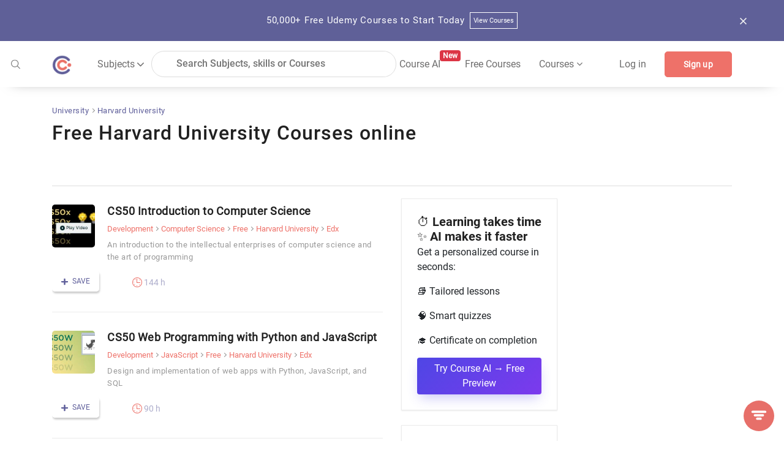

--- FILE ---
content_type: text/html; charset=utf-8
request_url: https://coursesity.com/university/harvard?ref=collections
body_size: 69894
content:
<!DOCTYPE html><html lang="en" data-critters-container><head>
  <title>10150+ Free Harvard University Courses &amp; Classes - [2025]</title>
  <base href="/">
  <meta charset="UTF-8">
  <meta http-equiv="Content-Type" content="text/html; charset=UTF-8">
  <meta http-equiv="X-UA-Compatible" content="IE=edge">
  <meta name="viewport" content="width=device-width, initial-scale=1, maximum-scale=5.0">
  <!-- <meta name="keywords" content="free courses, online courses deals and copouns, Javascript, Java, Python, R, Android, Swift, Objective-C, React, Node Js, Ember, Vue Js, C++, SQL, Scala">		  -->

  <meta name="description" content="List of all free Harvard University online courses, classes and Mooc courses from Harvard University . Most of these Mooc courses teach by Harvard University professors for free online. You can take these free mooc courses from Harvard University on business, design, engineering, computer science, programming, science, social science, data science and many other subjects.">

  <meta name="og:title" content="10150+ Free Harvard University Courses &amp; Classes - [2025]">
  <meta name="og:description" content="List of all free Harvard University online courses, classes and Mooc courses from Harvard University . Most of these Mooc courses teach by Harvard University professors for free online. You can take these free mooc courses from Harvard University on business, design, engineering, computer science, programming, science, social science, data science and many other subjects.">
  <meta name="og:image" content="https://res.cloudinary.com/db194k5td/image/upload/l_text:ABeeZee_58_center_bold:Harvard University%0A%0AFree Online Courses &amp; MOOCs,x_0,y_-40,co_rgb:5E5E9A,w_900/v1577925049/meta/plainmeta.png">
  <meta property="og:image:height" content="600">
  <meta property="og:image:width" content="1200">

  <meta name="twitter:card" content="summary_large_image">
  <meta name="twitter:creator" content="@coursesity">
  <meta name="twitter:site" content="@coursesity">

  <meta name="twitter:title" content="10150+ Free Harvard University Courses &amp; Classes - [2025]">
  <meta name="twitter:description" content="List of all free Harvard University online courses, classes and Mooc courses from Harvard University . Most of these Mooc courses teach by Harvard University professors for free online. You can take these free mooc courses from Harvard University on business, design, engineering, computer science, programming, science, social science, data science and many other subjects.">
  <meta name="twitter:image" content="https://res.cloudinary.com/db194k5td/image/upload/l_text:ABeeZee_58_center_bold:Harvard University%0A%0AFree Online Courses &amp; MOOCs,x_0,y_-40,co_rgb:5E5E9A,w_900/v1577925049/meta/plainmeta.png">
  <meta name="twitter:image:alt" content="10150+ Free Harvard University Courses &amp; Classes - [2025]">

  <meta name="yandex-verification" content="851c012fb3163f5c">
  <meta name="impact-site-verification" value="2833613b-0ced-45fa-9aa8-3b0814fd8c8a">

  <link rel="apple-touch-icon" sizes="57x57" href="assets/images/favicon/apple-icon-57x57.png">
  <link rel="apple-touch-icon" sizes="60x60" href="assets/images/favicon/apple-icon-60x60.png">
  <link rel="apple-touch-icon" sizes="72x72" href="assets/images/favicon/apple-icon-72x72.png">
  <link rel="apple-touch-icon" sizes="76x76" href="assets/images/favicon/apple-icon-76x76.png">
  <link rel="apple-touch-icon" sizes="114x114" href="assets/images/favicon/apple-icon-114x114.png">
  <link rel="apple-touch-icon" sizes="120x120" href="assets/images/favicon/apple-icon-120x120.png">
  <link rel="apple-touch-icon" sizes="144x144" href="assets/images/favicon/apple-icon-144x144.png">
  <link rel="apple-touch-icon" sizes="152x152" href="assets/images/favicon/apple-icon-152x152.png">
  <link rel="apple-touch-icon" sizes="180x180" href="assets/images/favicon/apple-icon-180x180.png">
  <link rel="icon" type="image/png" sizes="192x192" href="assets/images/favicon/android-icon-192x192.png">
  <link rel="icon" type="image/png" sizes="32x32" href="assets/images/favicon/favicon-32x32.png">
  <link rel="icon" type="image/png" sizes="96x96" href="assets/images/favicon/favicon-96x96.png">
  <link rel="icon" type="image/png" sizes="16x16" href="assets/images/favicon/favicon-16x16.png">
  <meta name="msapplication-TileColor" content="#ffffff">
  <meta name="msapplication-TileImage" content="assets/images/favicon/ms-icon-144x144.png">
  <meta name="theme-color" content="#ffffff">

  <!-- ng toaster -->
  <style>
    /* based on angular-toastr css https://github.com/Foxandxss/angular-toastr/blob/cb508fe6801d6b288d3afc525bb40fee1b101650/dist/angular-toastr.css */

    /* position */
    .toast-center-center {
      top: 50%;
      left: 50%;
      transform: translate(-50%, -50%);
    }

    .toast-top-center {
      top: 0;
      right: 0;
      width: 100%;
    }

    .toast-bottom-center {
      bottom: 0;
      right: 0;
      width: 100%;
    }

    .toast-top-full-width {
      top: 0;
      right: 0;
      width: 100%;
    }

    .toast-bottom-full-width {
      bottom: 0;
      right: 0;
      width: 100%;
    }

    .toast-top-left {
      top: 12px;
      left: 12px;
    }

    .toast-top-right {
      top: 12px;
      right: 12px;
    }

    .toast-bottom-right {
      right: 12px;
      bottom: 12px;
    }

    .toast-bottom-left {
      bottom: 12px;
      left: 12px;
    }

    /* toast styles */
    .toast-title {
      font-weight: bold;
    }

    .toast-message {
      word-wrap: break-word;
    }

    .toast-message a,
    .toast-message label {
      color: #ffffff;
    }

    .toast-message a:hover {
      color: #cccccc;
      text-decoration: none;
    }

    .toast-close-button {
      position: relative;
      right: -0.3em;
      top: -0.3em;
      float: right;
      font-size: 20px;
      font-weight: bold;
      color: #ffffff;
      text-shadow: 0 1px 0 #ffffff;
      /* opacity: 0.8; */
    }

    .toast-close-button:hover,
    .toast-close-button:focus {
      color: #000000;
      text-decoration: none;
      cursor: pointer;
      opacity: 0.4;
    }

    /*Additional properties for button version
     iOS requires the button element instead of an anchor tag.
     If you want the anchor version, it requires `href="#"`.*/
    button.toast-close-button {
      padding: 0;
      cursor: pointer;
      background: transparent;
      border: 0;
    }

    .toast-container {
      pointer-events: none;
      position: fixed;
      z-index: 999999;
    }

    .toast-container * {
      box-sizing: border-box;
    }

    .toast-container .ngx-toastr {
      position: relative;
      overflow: hidden;
      margin: 0 0 6px;
      padding: 15px 15px 15px 50px;
      width: 300px;
      border-radius: 3px 3px 3px 3px;
      background-position: 15px center;
      background-repeat: no-repeat;
      background-size: 24px;
      box-shadow: 0 0 12px #999999;
      color: #ffffff;
    }

    .toast-container .ngx-toastr:hover {
      box-shadow: 0 0 12px #000000;
      opacity: 1;
      cursor: pointer;
    }

    /* https://github.com/FortAwesome/Font-Awesome-Pro/blob/master/advanced-options/raw-svg/regular/info-circle.svg */
    .toast-info {
      background-image: url("[data-uri]");
    }

    /* https://github.com/FortAwesome/Font-Awesome-Pro/blob/master/advanced-options/raw-svg/regular/times-circle.svg */
    .toast-error {
      background-image: url("[data-uri]");
    }

    /* https://github.com/FortAwesome/Font-Awesome-Pro/blob/master/advanced-options/raw-svg/regular/check.svg */
    .toast-success {
      background-image: url("[data-uri]");
    }

    /* https://github.com/FortAwesome/Font-Awesome-Pro/blob/master/advanced-options/raw-svg/regular/exclamation-triangle.svg */
    .toast-warning {
      background-image: url("[data-uri]");
    }

    .toast-container.toast-top-center .ngx-toastr,
    .toast-container.toast-bottom-center .ngx-toastr {
      width: 300px;
      margin-left: auto;
      margin-right: auto;
    }

    .toast-container.toast-top-full-width .ngx-toastr,
    .toast-container.toast-bottom-full-width .ngx-toastr {
      width: 96%;
      margin-left: auto;
      margin-right: auto;
    }

    .ngx-toastr {
      background-color: #030303;
      pointer-events: auto;
    }

    .toast-success {
      background-color: #51a351;
    }

    .toast-error {
      background-color: #bd362f;
    }

    .toast-info {
      background-color: #2f96b4;
    }

    .toast-warning {
      background-color: #f89406;
    }

    .toast-progress {
      position: absolute;
      left: 0;
      bottom: 0;
      height: 4px;
      background-color: #000000;
      opacity: 0.4;
    }

    /* Responsive Design */
    @media all and (max-width: 240px) {
      .toast-container .ngx-toastr.div {
        padding: 8px 8px 8px 50px;
        width: 11em;
      }

      .toast-container .toast-close-button {
        right: -0.2em;
        top: -0.2em;
      }
    }

    @media all and (min-width: 241px) and (max-width: 480px) {
      .toast-container .ngx-toastr.div {
        padding: 8px 8px 8px 50px;
        width: 18em;
      }

      .toast-container .toast-close-button {
        right: -0.2em;
        top: -0.2em;
      }
    }

    @media all and (min-width: 481px) and (max-width: 768px) {
      .toast-container .ngx-toastr.div {
        padding: 15px 15px 15px 50px;
        width: 25em;
      }
    }
  </style>

  <style>
    /*body - start*/

    body {
      margin: 0px;
      padding: 0px;
      font-size: 16px;
      background-color: #fff;
      color: #616161;
      font-family: "Roboto-Regular", sans-serif;
    }

    /* roboto-100 - latin */
    @font-face {
      font-family: "Roboto-Thin";
      font-style: normal;
      src: local(""),
        url("../assets/fonts/roboto-v27-latin-100.woff2") format("woff2"),
        /* Chrome 26+, Opera 23+, Firefox 39+ */
        url("../assets/fonts/roboto-v27-latin-100.woff") format("woff");
      /* Chrome 6+, Firefox 3.6+, IE 9+, Safari 5.1+ */
      font-display: swap;
    }

    /* roboto-300 - latin */
    @font-face {
      font-family: "Roboto-Light";
      font-style: normal;
      src: local(""),
        url("../assets/fonts/roboto-v27-latin-300.woff2") format("woff2"),
        url("../assets/fonts/roboto-v27-latin-300.woff") format("woff");
      font-display: swap;
    }

    /* roboto-regular - latin */
    @font-face {
      font-family: "Roboto-Regular";
      font-style: normal;
      src: local(""),
        url("../assets/fonts/roboto-v27-latin-regular.woff2") format("woff2"),
        url("../assets/fonts/roboto-v27-latin-regular.woff") format("woff");
      font-display: swap;
    }

    /* roboto-500 - latin */
    @font-face {
      font-family: "Roboto-Medium";
      font-style: normal;

      src: local(""),
        url("../assets/fonts/roboto-v27-latin-500.woff2") format("woff2"),
        url("../assets/fonts/roboto-v27-latin-500.woff") format("woff");
      font-display: swap;
    }

    /* roboto-700 - latin */
    @font-face {
      font-family: "Roboto-Bold";
      font-style: normal;
      src: local(""),
        url("../assets/fonts/roboto-v27-latin-700.woff2") format("woff2"),
        url("../assets/fonts/roboto-v27-latin-700.woff") format("woff");
      font-display: swap;
    }

    .clear {
      clear: both !important;
    }

    .container {
      max-width: 1170px;
    }

    .form-control:focus {
      outline: none;
      box-shadow: none;
    }

    /*body- end */
    /*!
    * Bootstrap v4.3.1 (https://getbootstrap.com/)
    * Copyright 2011-2019 The Bootstrap Authors
    * Copyright 2011-2019 Twitter, Inc.
    * Licensed under MIT (https://github.com/twbs/bootstrap/blob/master/LICENSE)
    */

    :root {
      --blue: #007bff;
      --indigo: #6610f2;
      --purple: #6f42c1;
      --pink: #e83e8c;
      --red: #dc3545;
      --orange: #fd7e14;
      --yellow: #ffc107;
      --green: #28a745;
      --teal: #20c997;
      --cyan: #17a2b8;
      --white: #fff;
      --gray: #6c757d;
      --gray-dark: #343a40;
      --primary: #007bff;
      --secondary: #6c757d;
      --success: #28a745;
      --info: #17a2b8;
      --warning: #ffc107;
      --danger: #dc3545;
      --light: #f8f9fa;
      --dark: #343a40;
      --breakpoint-xs: 0;
      --breakpoint-sm: 576px;
      --breakpoint-md: 768px;
      --breakpoint-lg: 992px;
      --breakpoint-xl: 1200px;
      --font-family-monospace: SFMono-Regular, Menlo, Monaco, Consolas,
        "Liberation Mono", "Courier New", monospace;
    }

    *,
    ::after,
    ::before {
      box-sizing: border-box;
    }

    html {
      font-family: sans-serif;
      line-height: 1.15;
      -webkit-text-size-adjust: 100%;
      -webkit-tap-highlight-color: transparent;
    }

    article,
    aside,
    figcaption,
    figure,
    footer,
    header,
    hgroup,
    main,
    nav,
    section {
      display: block;
    }

    body {
      margin: 0;
      font-size: 1rem;
      font-weight: 400;
      line-height: 1.5;
      color: #212529;
      text-align: left;
      background-color: #fff;
    }

    [tabindex="-1"]:focus {
      outline: 0 !important;
    }

    hr {
      box-sizing: content-box;
      height: 0;
      overflow: visible;
    }

    h1,
    h2,
    h3,
    h4,
    h5,
    h6 {
      margin-top: 0;
      margin-bottom: 0.5rem;
    }

    p {
      margin-top: 0;
      margin-bottom: 1rem;
    }

    abbr[data-original-title],
    abbr[title] {
      text-decoration: underline;
      -webkit-text-decoration: underline dotted;
      text-decoration: underline dotted;
      cursor: help;
      border-bottom: 0;
      -webkit-text-decoration-skip-ink: none;
      text-decoration-skip-ink: none;
    }

    address {
      margin-bottom: 1rem;
      font-style: normal;
      line-height: inherit;
    }

    dl,
    ol,
    ul {
      margin-top: 0;
      margin-bottom: 1rem;
    }

    ol ol,
    ol ul,
    ul ol,
    ul ul {
      margin-bottom: 0;
    }

    dt {
      font-weight: 700;
    }

    dd {
      margin-bottom: 0.5rem;
      margin-left: 0;
    }

    blockquote {
      margin: 0 0 1rem;
    }

    b,
    strong {
      font-weight: bolder;
    }

    small {
      font-size: 80%;
    }

    sub,
    sup {
      position: relative;
      font-size: 75%;
      line-height: 0;
      vertical-align: baseline;
    }

    sub {
      bottom: -0.25em;
    }

    sup {
      top: -0.5em;
    }

    a {
      color: #5e5e9a;
      text-decoration: none;
      background-color: transparent;
    }

    a:hover {
      color: #5e5e9a;
      text-decoration: underline;
    }

    a:not([href]):not([tabindex]) {
      color: inherit;
      text-decoration: none;
    }

    a:not([href]):not([tabindex]):focus,
    a:not([href]):not([tabindex]):hover {
      color: inherit;
      text-decoration: none;
    }

    a:not([href]):not([tabindex]):focus {
      outline: 0;
    }

    code,
    kbd,
    pre,
    samp {
      font-family: SFMono-Regular, Menlo, Monaco, Consolas, "Liberation Mono",
        "Courier New", monospace;
      font-size: 1em;
    }

    pre {
      margin-top: 0;
      margin-bottom: 1rem;
      overflow: auto;
    }

    figure {
      margin: 0 0 1rem;
    }

    img {
      vertical-align: middle;
      border-style: none;
    }

    svg {
      overflow: hidden;
      vertical-align: middle;
    }

    table {
      border-collapse: collapse;
    }

    caption {
      padding-top: 0.75rem;
      padding-bottom: 0.75rem;
      color: #6c757d;
      text-align: left;
      caption-side: bottom;
    }

    th {
      text-align: inherit;
    }

    label {
      display: inline-block;
      margin-bottom: 0.5rem;
    }

    button {
      border-radius: 0;
    }

    button:focus {
      outline: 1px dotted;
      outline: 5px auto -webkit-focus-ring-color;
    }

    button,
    input,
    optgroup,
    select,
    textarea {
      margin: 0;
      font-family: inherit;
      font-size: inherit;
      line-height: inherit;
    }

    button,
    input {
      overflow: visible;
    }

    button,
    select {
      text-transform: none;
    }

    select {
      word-wrap: normal;
    }

    [type="button"],
    [type="reset"],
    [type="submit"],
    button {
      -webkit-appearance: button;
    }

    [type="button"]:not(:disabled),
    [type="reset"]:not(:disabled),
    [type="submit"]:not(:disabled),
    button:not(:disabled) {
      cursor: pointer;
    }

    [type="button"]::-moz-focus-inner,
    [type="reset"]::-moz-focus-inner,
    [type="submit"]::-moz-focus-inner,
    button::-moz-focus-inner {
      padding: 0;
      border-style: none;
    }

    input[type="checkbox"],
    input[type="radio"] {
      box-sizing: border-box;
      padding: 0;
    }

    input[type="date"],
    input[type="datetime-local"],
    input[type="month"],
    input[type="time"] {
      -webkit-appearance: listbox;
    }

    textarea {
      overflow: auto;
      resize: vertical;
    }

    #msform fieldset {
      min-width: 0;
      padding: 0;
      margin: 0;
      border: 0;
    }

    legend {
      display: block;
      width: 100%;
      max-width: 100%;
      padding: 0;
      margin-bottom: 0.5rem;
      font-size: 1.5rem;
      line-height: inherit;
      color: inherit;
      white-space: normal;
    }

    progress {
      vertical-align: baseline;
    }

    [type="number"]::-webkit-inner-spin-button,
    [type="number"]::-webkit-outer-spin-button {
      height: auto;
    }

    [type="search"] {
      outline-offset: -2px;
      -webkit-appearance: none;
    }

    [type="search"]::-webkit-search-decoration {
      -webkit-appearance: none;
    }

    ::-webkit-file-upload-button {
      font: inherit;
      -webkit-appearance: button;
    }

    output {
      display: inline-block;
    }

    summary {
      display: list-item;
      cursor: pointer;
    }

    template {
      display: none;
    }

    [hidden] {
      display: none !important;
    }

    .h1,
    .h2,
    .h3,
    .h4,
    .h5,
    .h6,
    h1,
    h2,
    h3,
    h4,
    h5,
    h6 {
      margin-bottom: 0.5rem;
      font-weight: 500;
      line-height: 1.2;
    }

    .h1,
    h1 {
      font-size: 2.5rem;
    }

    .h2,
    h2 {
      font-size: 2rem;
    }

    .h3,
    h3 {
      font-size: 1.75rem;
    }

    .h4,
    h4 {
      font-size: 1.5rem;
    }

    .h5,
    h5 {
      font-size: 1.25rem;
    }

    .h6,
    h6 {
      font-size: 1rem;
    }

    .lead {
      font-size: 1.25rem;
      font-weight: 300;
    }

    .display-1 {
      font-size: 6rem;
      font-weight: 300;
      line-height: 1.2;
    }

    .display-2 {
      font-size: 5.5rem;
      font-weight: 300;
      line-height: 1.2;
    }

    .display-3 {
      font-size: 4.5rem;
      font-weight: 300;
      line-height: 1.2;
    }

    .display-4 {
      font-size: 3.5rem;
      font-weight: 300;
      line-height: 1.2;
    }

    hr {
      margin-top: 1rem;
      margin-bottom: 1rem;
      border: 0;
      border-top: 1px solid rgba(0, 0, 0, 0.1);
    }

    .small,
    small {
      font-size: 80%;
      font-weight: 400;
    }

    .mark,
    mark {
      padding: 0.2em;
      background-color: #fcf8e3;
    }

    .list-unstyled {
      padding-left: 0;
      list-style: none;
    }

    .list-inline {
      padding-left: 0;
      list-style: none;
    }

    .list-inline-item {
      display: inline-block;
    }

    .list-inline-item:not(:last-child) {
      margin-right: 0.5rem;
    }

    .initialism {
      font-size: 90%;
      text-transform: uppercase;
    }

    .blockquote {
      margin-bottom: 1rem;
      font-size: 1.25rem;
    }

    .blockquote-footer {
      display: block;
      font-size: 80%;
      color: #6c757d;
    }

    .blockquote-footer::before {
      content: "\2014\00A0";
    }

    .img-fluid {
      max-width: 100%;
      height: auto;
    }

    .img-thumbnail {
      padding: 0.25rem;
      background-color: #fff;
      border: 1px solid #dee2e6;
      border-radius: 0.25rem;
      max-width: 100%;
      height: auto;
    }

    .figure {
      display: inline-block;
    }

    .figure-img {
      margin-bottom: 0.5rem;
      line-height: 1;
    }

    .figure-caption {
      font-size: 90%;
      color: #6c757d;
    }

    code {
      font-size: 87.5%;
      color: #e83e8c;
      word-break: break-word;
    }

    a>code {
      color: inherit;
    }

    kbd {
      padding: 0.2rem 0.4rem;
      font-size: 87.5%;
      color: #fff;
      background-color: #212529;
      border-radius: 0.2rem;
    }

    kbd kbd {
      padding: 0;
      font-size: 100%;
      font-weight: 700;
    }

    pre {
      display: block;
      font-size: 87.5%;
      color: #212529;
    }

    pre code {
      font-size: inherit;
      color: inherit;
      word-break: normal;
    }

    .pre-scrollable {
      max-height: 340px;
      overflow-y: scroll;
    }

    .container {
      width: 100%;
      padding-right: 15px;
      padding-left: 15px;
      margin-right: auto;
      margin-left: auto;
    }

    @media (min-width: 576px) {
      .container {
        max-width: 540px;
      }
    }

    @media (min-width: 768px) {
      .container {
        max-width: 720px;
      }
    }

    @media screen and (min-width: 821px) {
      .sideBarContent .dropdown_box {
        display: flex;
        flex-direction: column;
      }

      .sideBarContent .filter_search {
        width: 100%;
        margin-left: 0;
      }

      .sideBarContent .side_bar_tab_box {
        margin: auto;
        display: flex !important;
        flex-direction: column;
      }

      .sideBarContent .side_bar_tab_box .date_box {
        width: 100%;
        border-right: none;
        margin-bottom: 5px;
      }

      .sideBarContent .date_box.certification {
        width: 100%;
      }

      .sideBarContent .date_box.level {
        width: 100%;
        margin-left: 0px;
      }

      .sideBarContent .date_box.ratings {
        width: 100%;
        margin-left: 0px;
      }

      .sideBarContent .date_box.duration {
        width: 16%;
        margin-left: 0px;
      }
    }

    @media (min-width: 992px) {
      .container {
        max-width: 960px;
      }
    }

    @media (min-width: 1200px) {
      .container {
        max-width: 1140px;
      }
    }

    .container-fluid {
      width: 100%;
      padding-right: 15px;
      padding-left: 15px;
      margin-right: auto;
      margin-left: auto;
    }

    .row {
      display: -ms-flexbox;
      display: flex;
      -ms-flex-wrap: wrap;
      flex-wrap: wrap;
      margin-right: -15px;
      margin-left: -15px;
    }

    .no-gutters {
      margin-right: 0;
      margin-left: 0;
    }

    .no-gutters>.col,
    .no-gutters>[class*="col-"] {
      padding-right: 0;
      padding-left: 0;
    }

    .col,
    .col-1,
    .col-10,
    .col-11,
    .col-12,
    .col-2,
    .col-3,
    .col-4,
    .col-5,
    .col-6,
    .col-7,
    .col-8,
    .col-9,
    .col-auto,
    .col-lg,
    .col-lg-1,
    .col-lg-10,
    .col-lg-11,
    .col-lg-12,
    .col-lg-2,
    .col-lg-3,
    .col-lg-4,
    .col-lg-5,
    .col-lg-6,
    .col-lg-7,
    .col-lg-8,
    .col-lg-9,
    .col-lg-auto,
    .col-md,
    .col-md-1,
    .col-md-10,
    .col-md-11,
    .col-md-12,
    .col-md-2,
    .col-md-3,
    .col-md-4,
    .col-md-5,
    .col-md-6,
    .col-md-7,
    .col-md-8,
    .col-md-9,
    .col-md-auto,
    .col-sm,
    .col-sm-1,
    .col-sm-10,
    .col-sm-11,
    .col-sm-12,
    .col-sm-2,
    .col-sm-3,
    .col-sm-4,
    .col-sm-5,
    .col-sm-6,
    .col-sm-7,
    .col-sm-8,
    .col-sm-9,
    .col-sm-auto,
    .col-xl,
    .col-xl-1,
    .col-xl-10,
    .col-xl-11,
    .col-xl-12,
    .col-xl-2,
    .col-xl-3,
    .col-xl-4,
    .col-xl-5,
    .col-xl-6,
    .col-xl-7,
    .col-xl-8,
    .col-xl-9,
    .col-xl-auto {
      position: relative;
      width: 100%;
      padding-right: 15px;
      padding-left: 15px;
    }

    .col {
      -ms-flex-preferred-size: 0;
      flex-basis: 0;
      -ms-flex-positive: 1;
      flex-grow: 1;
      max-width: 100%;
    }

    .col-auto {
      -ms-flex: 0 0 auto;
      flex: 0 0 auto;
      width: auto;
      max-width: 100%;
    }

    .col-1 {
      -ms-flex: 0 0 8.333333%;
      flex: 0 0 8.333333%;
      max-width: 8.333333%;
    }

    .col-2 {
      -ms-flex: 0 0 16.666667%;
      flex: 0 0 16.666667%;
      max-width: 16.666667%;
    }

    .col-3 {
      -ms-flex: 0 0 25%;
      flex: 0 0 25%;
      max-width: 25%;
    }

    .col-4 {
      -ms-flex: 0 0 33.333333%;
      flex: 0 0 33.333333%;
      max-width: 33.333333%;
    }

    .col-5 {
      -ms-flex: 0 0 41.666667%;
      flex: 0 0 41.666667%;
      max-width: 41.666667%;
    }

    .col-6 {
      -ms-flex: 0 0 50%;
      flex: 0 0 50%;
      max-width: 50%;
    }

    .col-7 {
      -ms-flex: 0 0 58.333333%;
      flex: 0 0 58.333333%;
      max-width: 58.333333%;
    }

    .col-8 {
      -ms-flex: 0 0 66.666667%;
      flex: 0 0 66.666667%;
      max-width: 66.666667%;
    }

    .col-9 {
      -ms-flex: 0 0 75%;
      flex: 0 0 75%;
      max-width: 75%;
    }

    .col-10 {
      -ms-flex: 0 0 83.333333%;
      flex: 0 0 83.333333%;
      max-width: 83.333333%;
    }

    .col-11 {
      -ms-flex: 0 0 91.666667%;
      flex: 0 0 91.666667%;
      max-width: 91.666667%;
    }

    .col-12 {
      -ms-flex: 0 0 100%;
      flex: 0 0 100%;
      max-width: 100%;
    }

    .order-first {
      -ms-flex-order: -1;
      order: -1;
    }

    .order-last {
      -ms-flex-order: 13;
      order: 13;
    }

    .order-0 {
      -ms-flex-order: 0;
      order: 0;
    }

    .order-1 {
      -ms-flex-order: 1;
      order: 1;
    }

    .order-2 {
      -ms-flex-order: 2;
      order: 2;
    }

    .order-3 {
      -ms-flex-order: 3;
      order: 3;
    }

    .order-4 {
      -ms-flex-order: 4;
      order: 4;
    }

    .order-5 {
      -ms-flex-order: 5;
      order: 5;
    }

    .order-6 {
      -ms-flex-order: 6;
      order: 6;
    }

    .order-7 {
      -ms-flex-order: 7;
      order: 7;
    }

    .order-8 {
      -ms-flex-order: 8;
      order: 8;
    }

    .order-9 {
      -ms-flex-order: 9;
      order: 9;
    }

    .order-10 {
      -ms-flex-order: 10;
      order: 10;
    }

    .order-11 {
      -ms-flex-order: 11;
      order: 11;
    }

    .order-12 {
      -ms-flex-order: 12;
      order: 12;
    }

    .offset-1 {
      margin-left: 8.333333%;
    }

    .offset-2 {
      margin-left: 16.666667%;
    }

    .offset-3 {
      margin-left: 25%;
    }

    .offset-4 {
      margin-left: 33.333333%;
    }

    .offset-5 {
      margin-left: 41.666667%;
    }

    .offset-6 {
      margin-left: 50%;
    }

    .offset-7 {
      margin-left: 58.333333%;
    }

    .offset-8 {
      margin-left: 66.666667%;
    }

    .offset-9 {
      margin-left: 75%;
    }

    .offset-10 {
      margin-left: 83.333333%;
    }

    .offset-11 {
      margin-left: 91.666667%;
    }

    @media (min-width: 576px) {
      .col-sm {
        -ms-flex-preferred-size: 0;
        flex-basis: 0;
        -ms-flex-positive: 1;
        flex-grow: 1;
        max-width: 100%;
      }

      .col-sm-auto {
        -ms-flex: 0 0 auto;
        flex: 0 0 auto;
        width: auto;
        max-width: 100%;
      }

      .col-sm-1 {
        -ms-flex: 0 0 8.333333%;
        flex: 0 0 8.333333%;
        max-width: 8.333333%;
      }

      .col-sm-2 {
        -ms-flex: 0 0 16.666667%;
        flex: 0 0 16.666667%;
        max-width: 16.666667%;
      }

      .col-sm-3 {
        -ms-flex: 0 0 25%;
        flex: 0 0 25%;
        max-width: 25%;
      }

      .col-sm-4 {
        -ms-flex: 0 0 33.333333%;
        flex: 0 0 33.333333%;
        max-width: 33.333333%;
      }

      .col-sm-5 {
        -ms-flex: 0 0 41.666667%;
        flex: 0 0 41.666667%;
        max-width: 41.666667%;
      }

      .col-sm-6 {
        -ms-flex: 0 0 50%;
        flex: 0 0 50%;
        max-width: 50%;
      }

      .col-sm-7 {
        -ms-flex: 0 0 58.333333%;
        flex: 0 0 58.333333%;
        max-width: 58.333333%;
      }

      .col-sm-8 {
        -ms-flex: 0 0 66.666667%;
        flex: 0 0 66.666667%;
        max-width: 66.666667%;
      }

      .col-sm-9 {
        -ms-flex: 0 0 75%;
        flex: 0 0 75%;
        max-width: 75%;
      }

      .col-sm-10 {
        -ms-flex: 0 0 83.333333%;
        flex: 0 0 83.333333%;
        max-width: 83.333333%;
      }

      .col-sm-11 {
        -ms-flex: 0 0 91.666667%;
        flex: 0 0 91.666667%;
        max-width: 91.666667%;
      }

      .col-sm-12 {
        -ms-flex: 0 0 100%;
        flex: 0 0 100%;
        max-width: 100%;
      }

      .order-sm-first {
        -ms-flex-order: -1;
        order: -1;
      }

      .order-sm-last {
        -ms-flex-order: 13;
        order: 13;
      }

      .order-sm-0 {
        -ms-flex-order: 0;
        order: 0;
      }

      .order-sm-1 {
        -ms-flex-order: 1;
        order: 1;
      }

      .order-sm-2 {
        -ms-flex-order: 2;
        order: 2;
      }

      .order-sm-3 {
        -ms-flex-order: 3;
        order: 3;
      }

      .order-sm-4 {
        -ms-flex-order: 4;
        order: 4;
      }

      .order-sm-5 {
        -ms-flex-order: 5;
        order: 5;
      }

      .order-sm-6 {
        -ms-flex-order: 6;
        order: 6;
      }

      .order-sm-7 {
        -ms-flex-order: 7;
        order: 7;
      }

      .order-sm-8 {
        -ms-flex-order: 8;
        order: 8;
      }

      .order-sm-9 {
        -ms-flex-order: 9;
        order: 9;
      }

      .order-sm-10 {
        -ms-flex-order: 10;
        order: 10;
      }

      .order-sm-11 {
        -ms-flex-order: 11;
        order: 11;
      }

      .order-sm-12 {
        -ms-flex-order: 12;
        order: 12;
      }

      .offset-sm-0 {
        margin-left: 0;
      }

      .offset-sm-1 {
        margin-left: 8.333333%;
      }

      .offset-sm-2 {
        margin-left: 16.666667%;
      }

      .offset-sm-3 {
        margin-left: 25%;
      }

      .offset-sm-4 {
        margin-left: 33.333333%;
      }

      .offset-sm-5 {
        margin-left: 41.666667%;
      }

      .offset-sm-6 {
        margin-left: 50%;
      }

      .offset-sm-7 {
        margin-left: 58.333333%;
      }

      .offset-sm-8 {
        margin-left: 66.666667%;
      }

      .offset-sm-9 {
        margin-left: 75%;
      }

      .offset-sm-10 {
        margin-left: 83.333333%;
      }

      .offset-sm-11 {
        margin-left: 91.666667%;
      }
    }

    @media (min-width: 768px) {
      .col-md {
        -ms-flex-preferred-size: 0;
        flex-basis: 0;
        -ms-flex-positive: 1;
        flex-grow: 1;
        max-width: 100%;
      }

      .col-md-auto {
        -ms-flex: 0 0 auto;
        flex: 0 0 auto;
        width: auto;
        max-width: 100%;
      }

      .col-md-1 {
        -ms-flex: 0 0 8.333333%;
        flex: 0 0 8.333333%;
        max-width: 8.333333%;
      }

      .col-md-2 {
        -ms-flex: 0 0 16.666667%;
        flex: 0 0 16.666667%;
        max-width: 16.666667%;
      }

      .col-md-3 {
        -ms-flex: 0 0 25%;
        flex: 0 0 25%;
        max-width: 25%;
      }

      .col-md-4 {
        -ms-flex: 0 0 33.333333%;
        flex: 0 0 33.333333%;
        max-width: 33.333333%;
      }

      .col-md-5 {
        -ms-flex: 0 0 41.666667%;
        flex: 0 0 41.666667%;
        max-width: 41.666667%;
      }

      .col-md-6 {
        -ms-flex: 0 0 50%;
        flex: 0 0 50%;
        max-width: 50%;
      }

      .col-md-7 {
        -ms-flex: 0 0 58.333333%;
        flex: 0 0 58.333333%;
        max-width: 58.333333%;
      }

      .col-md-8 {
        -ms-flex: 0 0 66.666667%;
        flex: 0 0 66.666667%;
        max-width: 66.666667%;
      }

      .col-md-9 {
        -ms-flex: 0 0 75%;
        flex: 0 0 75%;
        max-width: 75%;
      }

      .col-md-10 {
        -ms-flex: 0 0 83.333333%;
        flex: 0 0 83.333333%;
        max-width: 83.333333%;
      }

      .col-md-11 {
        -ms-flex: 0 0 91.666667%;
        flex: 0 0 91.666667%;
        max-width: 91.666667%;
      }

      .col-md-12 {
        -ms-flex: 0 0 100%;
        flex: 0 0 100%;
        max-width: 100%;
      }

      .order-md-first {
        -ms-flex-order: -1;
        order: -1;
      }

      .order-md-last {
        -ms-flex-order: 13;
        order: 13;
      }

      .order-md-0 {
        -ms-flex-order: 0;
        order: 0;
      }

      .order-md-1 {
        -ms-flex-order: 1;
        order: 1;
      }

      .order-md-2 {
        -ms-flex-order: 2;
        order: 2;
      }

      .order-md-3 {
        -ms-flex-order: 3;
        order: 3;
      }

      .order-md-4 {
        -ms-flex-order: 4;
        order: 4;
      }

      .order-md-5 {
        -ms-flex-order: 5;
        order: 5;
      }

      .order-md-6 {
        -ms-flex-order: 6;
        order: 6;
      }

      .order-md-7 {
        -ms-flex-order: 7;
        order: 7;
      }

      .order-md-8 {
        -ms-flex-order: 8;
        order: 8;
      }

      .order-md-9 {
        -ms-flex-order: 9;
        order: 9;
      }

      .order-md-10 {
        -ms-flex-order: 10;
        order: 10;
      }

      .order-md-11 {
        -ms-flex-order: 11;
        order: 11;
      }

      .order-md-12 {
        -ms-flex-order: 12;
        order: 12;
      }

      .offset-md-0 {
        margin-left: 0;
      }

      .offset-md-1 {
        margin-left: 8.333333%;
      }

      .offset-md-2 {
        margin-left: 16.666667%;
      }

      .offset-md-3 {
        margin-left: 25%;
      }

      .offset-md-4 {
        margin-left: 33.333333%;
      }

      .offset-md-5 {
        margin-left: 41.666667%;
      }

      .offset-md-6 {
        margin-left: 50%;
      }

      .offset-md-7 {
        margin-left: 58.333333%;
      }

      .offset-md-8 {
        margin-left: 66.666667%;
      }

      .offset-md-9 {
        margin-left: 75%;
      }

      .offset-md-10 {
        margin-left: 83.333333%;
      }

      .offset-md-11 {
        margin-left: 91.666667%;
      }
    }

    @media (min-width: 992px) {
      .col-lg {
        -ms-flex-preferred-size: 0;
        flex-basis: 0;
        -ms-flex-positive: 1;
        flex-grow: 1;
        max-width: 100%;
      }

      .col-lg-auto {
        -ms-flex: 0 0 auto;
        flex: 0 0 auto;
        width: auto;
        max-width: 100%;
      }

      .col-lg-1 {
        -ms-flex: 0 0 8.333333%;
        flex: 0 0 8.333333%;
        max-width: 8.333333%;
      }

      .col-lg-2 {
        -ms-flex: 0 0 16.666667%;
        flex: 0 0 16.666667%;
        max-width: 16.666667%;
      }

      .col-lg-3 {
        -ms-flex: 0 0 25%;
        flex: 0 0 25%;
        max-width: 25%;
      }

      .col-lg-4 {
        -ms-flex: 0 0 33.333333%;
        flex: 0 0 33.333333%;
        max-width: 33.333333%;
      }

      .col-lg-5 {
        -ms-flex: 0 0 41.666667%;
        flex: 0 0 41.666667%;
        max-width: 41.666667%;
      }

      .col-lg-6 {
        -ms-flex: 0 0 50%;
        flex: 0 0 50%;
        max-width: 50%;
      }

      .col-lg-7 {
        -ms-flex: 0 0 58.333333%;
        flex: 0 0 58.333333%;
        max-width: 58.333333%;
      }

      .col-lg-8 {
        -ms-flex: 0 0 66.666667%;
        flex: 0 0 66.666667%;
        max-width: 66.666667%;
      }

      .col-lg-9 {
        -ms-flex: 0 0 75%;
        flex: 0 0 75%;
        max-width: 75%;
      }

      .col-lg-10 {
        -ms-flex: 0 0 83.333333%;
        flex: 0 0 83.333333%;
        max-width: 83.333333%;
      }

      .col-lg-11 {
        -ms-flex: 0 0 91.666667%;
        flex: 0 0 91.666667%;
        max-width: 91.666667%;
      }

      .col-lg-12 {
        -ms-flex: 0 0 100%;
        flex: 0 0 100%;
        max-width: 100%;
      }

      .order-lg-first {
        -ms-flex-order: -1;
        order: -1;
      }

      .order-lg-last {
        -ms-flex-order: 13;
        order: 13;
      }

      .order-lg-0 {
        -ms-flex-order: 0;
        order: 0;
      }

      .order-lg-1 {
        -ms-flex-order: 1;
        order: 1;
      }

      .order-lg-2 {
        -ms-flex-order: 2;
        order: 2;
      }

      .order-lg-3 {
        -ms-flex-order: 3;
        order: 3;
      }

      .order-lg-4 {
        -ms-flex-order: 4;
        order: 4;
      }

      .order-lg-5 {
        -ms-flex-order: 5;
        order: 5;
      }

      .order-lg-6 {
        -ms-flex-order: 6;
        order: 6;
      }

      .order-lg-7 {
        -ms-flex-order: 7;
        order: 7;
      }

      .order-lg-8 {
        -ms-flex-order: 8;
        order: 8;
      }

      .order-lg-9 {
        -ms-flex-order: 9;
        order: 9;
      }

      .order-lg-10 {
        -ms-flex-order: 10;
        order: 10;
      }

      .order-lg-11 {
        -ms-flex-order: 11;
        order: 11;
      }

      .order-lg-12 {
        -ms-flex-order: 12;
        order: 12;
      }

      .offset-lg-0 {
        margin-left: 0;
      }

      .offset-lg-1 {
        margin-left: 8.333333%;
      }

      .offset-lg-2 {
        margin-left: 16.666667%;
      }

      .offset-lg-3 {
        margin-left: 25%;
      }

      .offset-lg-4 {
        margin-left: 33.333333%;
      }

      .offset-lg-5 {
        margin-left: 41.666667%;
      }

      .offset-lg-6 {
        margin-left: 50%;
      }

      .offset-lg-7 {
        margin-left: 58.333333%;
      }

      .offset-lg-8 {
        margin-left: 66.666667%;
      }

      .offset-lg-9 {
        margin-left: 75%;
      }

      .offset-lg-10 {
        margin-left: 83.333333%;
      }

      .offset-lg-11 {
        margin-left: 91.666667%;
      }
    }

    @media (min-width: 1200px) {
      .col-xl {
        -ms-flex-preferred-size: 0;
        flex-basis: 0;
        -ms-flex-positive: 1;
        flex-grow: 1;
        max-width: 100%;
      }

      .col-xl-auto {
        -ms-flex: 0 0 auto;
        flex: 0 0 auto;
        width: auto;
        max-width: 100%;
      }

      .col-xl-1 {
        -ms-flex: 0 0 8.333333%;
        flex: 0 0 8.333333%;
        max-width: 8.333333%;
      }

      .col-xl-2 {
        -ms-flex: 0 0 16.666667%;
        flex: 0 0 16.666667%;
        max-width: 16.666667%;
      }

      .col-xl-3 {
        -ms-flex: 0 0 25%;
        flex: 0 0 25%;
        max-width: 25%;
      }

      .col-xl-4 {
        -ms-flex: 0 0 33.333333%;
        flex: 0 0 33.333333%;
        max-width: 33.333333%;
      }

      .col-xl-5 {
        -ms-flex: 0 0 41.666667%;
        flex: 0 0 41.666667%;
        max-width: 41.666667%;
      }

      .col-xl-6 {
        -ms-flex: 0 0 50%;
        flex: 0 0 50%;
        max-width: 50%;
      }

      .col-xl-7 {
        -ms-flex: 0 0 58.333333%;
        flex: 0 0 58.333333%;
        max-width: 58.333333%;
      }

      .col-xl-8 {
        -ms-flex: 0 0 66.666667%;
        flex: 0 0 66.666667%;
        max-width: 66.666667%;
      }

      .col-xl-9 {
        -ms-flex: 0 0 75%;
        flex: 0 0 75%;
        max-width: 75%;
      }

      .col-xl-10 {
        -ms-flex: 0 0 83.333333%;
        flex: 0 0 83.333333%;
        max-width: 83.333333%;
      }

      .col-xl-11 {
        -ms-flex: 0 0 91.666667%;
        flex: 0 0 91.666667%;
        max-width: 91.666667%;
      }

      .col-xl-12 {
        -ms-flex: 0 0 100%;
        flex: 0 0 100%;
        max-width: 100%;
      }

      .order-xl-first {
        -ms-flex-order: -1;
        order: -1;
      }

      .order-xl-last {
        -ms-flex-order: 13;
        order: 13;
      }

      .order-xl-0 {
        -ms-flex-order: 0;
        order: 0;
      }

      .order-xl-1 {
        -ms-flex-order: 1;
        order: 1;
      }

      .order-xl-2 {
        -ms-flex-order: 2;
        order: 2;
      }

      .order-xl-3 {
        -ms-flex-order: 3;
        order: 3;
      }

      .order-xl-4 {
        -ms-flex-order: 4;
        order: 4;
      }

      .order-xl-5 {
        -ms-flex-order: 5;
        order: 5;
      }

      .order-xl-6 {
        -ms-flex-order: 6;
        order: 6;
      }

      .order-xl-7 {
        -ms-flex-order: 7;
        order: 7;
      }

      .order-xl-8 {
        -ms-flex-order: 8;
        order: 8;
      }

      .order-xl-9 {
        -ms-flex-order: 9;
        order: 9;
      }

      .order-xl-10 {
        -ms-flex-order: 10;
        order: 10;
      }

      .order-xl-11 {
        -ms-flex-order: 11;
        order: 11;
      }

      .order-xl-12 {
        -ms-flex-order: 12;
        order: 12;
      }

      .offset-xl-0 {
        margin-left: 0;
      }

      .offset-xl-1 {
        margin-left: 8.333333%;
      }

      .offset-xl-2 {
        margin-left: 16.666667%;
      }

      .offset-xl-3 {
        margin-left: 25%;
      }

      .offset-xl-4 {
        margin-left: 33.333333%;
      }

      .offset-xl-5 {
        margin-left: 41.666667%;
      }

      .offset-xl-6 {
        margin-left: 50%;
      }

      .offset-xl-7 {
        margin-left: 58.333333%;
      }

      .offset-xl-8 {
        margin-left: 66.666667%;
      }

      .offset-xl-9 {
        margin-left: 75%;
      }

      .offset-xl-10 {
        margin-left: 83.333333%;
      }

      .offset-xl-11 {
        margin-left: 91.666667%;
      }
    }

    .table {
      width: 100%;
      margin-bottom: 1rem;
      color: #212529;
    }

    .table td,
    .table th {
      padding: 0.75rem;
      vertical-align: top;
      border-top: 1px solid #dee2e6;
    }

    .table thead th {
      vertical-align: bottom;
      border-bottom: 2px solid #dee2e6;
    }

    .table tbody+tbody {
      border-top: 2px solid #dee2e6;
    }

    .table-sm td,
    .table-sm th {
      padding: 0.3rem;
    }

    .table-bordered {
      border: 1px solid #dee2e6;
    }

    .table-bordered td,
    .table-bordered th {
      border: 1px solid #dee2e6;
    }

    .table-bordered thead td,
    .table-bordered thead th {
      border-bottom-width: 2px;
    }

    .table-borderless tbody+tbody,
    .table-borderless td,
    .table-borderless th,
    .table-borderless thead th {
      border: 0;
    }

    .table-striped tbody tr:nth-of-type(odd) {
      background-color: rgba(0, 0, 0, 0.05);
    }

    .table-hover tbody tr:hover {
      color: #212529;
      background-color: rgba(0, 0, 0, 0.075);
    }

    .table-primary,
    .table-primary>td,
    .table-primary>th {
      background-color: #b8daff;
    }

    .table-primary tbody+tbody,
    .table-primary td,
    .table-primary th,
    .table-primary thead th {
      border-color: #7abaff;
    }

    .table-hover .table-primary:hover {
      background-color: #9fcdff;
    }

    .table-hover .table-primary:hover>td,
    .table-hover .table-primary:hover>th {
      background-color: #9fcdff;
    }

    .table-secondary,
    .table-secondary>td,
    .table-secondary>th {
      background-color: #d6d8db;
    }

    .table-secondary tbody+tbody,
    .table-secondary td,
    .table-secondary th,
    .table-secondary thead th {
      border-color: #b3b7bb;
    }

    .table-hover .table-secondary:hover {
      background-color: #c8cbcf;
    }

    .table-hover .table-secondary:hover>td,
    .table-hover .table-secondary:hover>th {
      background-color: #c8cbcf;
    }

    .table-success,
    .table-success>td,
    .table-success>th {
      background-color: #c3e6cb;
    }

    .table-success tbody+tbody,
    .table-success td,
    .table-success th,
    .table-success thead th {
      border-color: #8fd19e;
    }

    .table-hover .table-success:hover {
      background-color: #b1dfbb;
    }

    .table-hover .table-success:hover>td,
    .table-hover .table-success:hover>th {
      background-color: #b1dfbb;
    }

    .table-info,
    .table-info>td,
    .table-info>th {
      background-color: #bee5eb;
    }

    .table-info tbody+tbody,
    .table-info td,
    .table-info th,
    .table-info thead th {
      border-color: #86cfda;
    }

    .table-hover .table-info:hover {
      background-color: #abdde5;
    }

    .table-hover .table-info:hover>td,
    .table-hover .table-info:hover>th {
      background-color: #abdde5;
    }

    .table-warning,
    .table-warning>td,
    .table-warning>th {
      background-color: #ffeeba;
    }

    .table-warning tbody+tbody,
    .table-warning td,
    .table-warning th,
    .table-warning thead th {
      border-color: #ffdf7e;
    }

    .table-hover .table-warning:hover {
      background-color: #ffe8a1;
    }

    .table-hover .table-warning:hover>td,
    .table-hover .table-warning:hover>th {
      background-color: #ffe8a1;
    }

    .table-danger,
    .table-danger>td,
    .table-danger>th {
      background-color: #f5c6cb;
    }

    .table-danger tbody+tbody,
    .table-danger td,
    .table-danger th,
    .table-danger thead th {
      border-color: #ed969e;
    }

    .table-hover .table-danger:hover {
      background-color: #f1b0b7;
    }

    .table-hover .table-danger:hover>td,
    .table-hover .table-danger:hover>th {
      background-color: #f1b0b7;
    }

    .table-light,
    .table-light>td,
    .table-light>th {
      background-color: #fdfdfe;
    }

    .table-light tbody+tbody,
    .table-light td,
    .table-light th,
    .table-light thead th {
      border-color: #fbfcfc;
    }

    .table-hover .table-light:hover {
      background-color: #ececf6;
    }

    .table-hover .table-light:hover>td,
    .table-hover .table-light:hover>th {
      background-color: #ececf6;
    }

    .table-dark,
    .table-dark>td,
    .table-dark>th {
      background-color: #c6c8ca;
    }

    .table-dark tbody+tbody,
    .table-dark td,
    .table-dark th,
    .table-dark thead th {
      border-color: #95999c;
    }

    .table-hover .table-dark:hover {
      background-color: #b9bbbe;
    }

    .table-hover .table-dark:hover>td,
    .table-hover .table-dark:hover>th {
      background-color: #b9bbbe;
    }

    .table-active,
    .table-active>td,
    .table-active>th {
      background-color: rgba(0, 0, 0, 0.075);
    }

    .table-hover .table-active:hover {
      background-color: rgba(0, 0, 0, 0.075);
    }

    .table-hover .table-active:hover>td,
    .table-hover .table-active:hover>th {
      background-color: rgba(0, 0, 0, 0.075);
    }

    .table .thead-dark th {
      color: #fff;
      background-color: #343a40;
      border-color: #454d55;
    }

    .table .thead-light th {
      color: #495057;
      background-color: #e9ecef;
      border-color: #dee2e6;
    }

    .table-dark {
      color: #fff;
      background-color: #343a40;
    }

    .table-dark td,
    .table-dark th,
    .table-dark thead th {
      border-color: #454d55;
    }

    .table-dark.table-bordered {
      border: 0;
    }

    .table-dark.table-striped tbody tr:nth-of-type(odd) {
      background-color: rgba(255, 255, 255, 0.05);
    }

    .table-dark.table-hover tbody tr:hover {
      color: #fff;
      background-color: rgba(255, 255, 255, 0.075);
    }

    @media (max-width: 575.98px) {
      .table-responsive-sm {
        display: block;
        width: 100%;
        overflow-x: auto;
        -webkit-overflow-scrolling: touch;
      }

      .table-responsive-sm>.table-bordered {
        border: 0;
      }
    }

    @media (max-width: 767.98px) {
      .table-responsive-md {
        display: block;
        width: 100%;
        overflow-x: auto;
        -webkit-overflow-scrolling: touch;
      }

      .table-responsive-md>.table-bordered {
        border: 0;
      }
    }

    @media (max-width: 991.98px) {
      .table-responsive-lg {
        display: block;
        width: 100%;
        overflow-x: auto;
        -webkit-overflow-scrolling: touch;
      }

      .table-responsive-lg>.table-bordered {
        border: 0;
      }
    }

    @media (max-width: 1199.98px) {
      .table-responsive-xl {
        display: block;
        width: 100%;
        overflow-x: auto;
        -webkit-overflow-scrolling: touch;
      }

      .table-responsive-xl>.table-bordered {
        border: 0;
      }
    }

    .table-responsive {
      display: block;
      width: 100%;
      overflow-x: auto;
      -webkit-overflow-scrolling: touch;
    }

    .table-responsive>.table-bordered {
      border: 0;
    }

    .form-control {
      display: block;
      width: 100%;
      height: calc(1.5em + 0.75rem + 2px);
      padding: 0.375rem 0.75rem;
      font-size: 1rem;
      font-weight: 400;
      line-height: 1.5;
      color: #495057;
      background-color: #fff;
      background-clip: padding-box;
      border: 1px solid #ced4da;
      border-radius: 0.25rem;
      transition: border-color 0.15s ease-in-out, box-shadow 0.15s ease-in-out;
    }

    @media (prefers-reduced-motion: reduce) {
      .form-control {
        transition: none;
      }
    }

    .form-control::-ms-expand {
      background-color: transparent;
      border: 0;
    }

    .form-control:focus {
      color: #495057;
      background-color: #fff;
      border-color: #80bdff;
      outline: 0;
      box-shadow: 0 0 0 0.2rem rgba(0, 123, 255, 0.25);
    }

    .form-control::-webkit-input-placeholder {
      color: #6c757d;
      opacity: 1;
    }

    .form-control::-moz-placeholder {
      color: #6c757d;
      opacity: 1;
    }

    .form-control:-ms-input-placeholder {
      color: #6c757d;
      opacity: 1;
    }

    .form-control::-ms-input-placeholder {
      color: #6c757d;
      opacity: 1;
    }

    .form-control::placeholder {
      color: #6c757d;
      opacity: 1;
    }

    .form-control:disabled,
    .form-control[readonly] {
      background-color: #e9ecef;
      opacity: 1;
    }

    select.form-control:focus::-ms-value {
      color: #495057;
      background-color: #fff;
    }

    .form-control-file,
    .form-control-range {
      display: block;
      width: 100%;
    }

    .col-form-label {
      padding-top: calc(0.375rem + 1px);
      padding-bottom: calc(0.375rem + 1px);
      margin-bottom: 0;
      font-size: inherit;
      line-height: 1.5;
    }

    .col-form-label-lg {
      padding-top: calc(0.5rem + 1px);
      padding-bottom: calc(0.5rem + 1px);
      font-size: 1.25rem;
      line-height: 1.5;
    }

    .col-form-label-sm {
      padding-top: calc(0.25rem + 1px);
      padding-bottom: calc(0.25rem + 1px);
      font-size: 0.875rem;
      line-height: 1.5;
    }

    .form-control-plaintext {
      display: block;
      width: 100%;
      padding-top: 0.375rem;
      padding-bottom: 0.375rem;
      margin-bottom: 0;
      line-height: 1.5;
      color: #212529;
      background-color: transparent;
      border: solid transparent;
      border-width: 1px 0;
    }

    .form-control-plaintext.form-control-lg,
    .form-control-plaintext.form-control-sm {
      padding-right: 0;
      padding-left: 0;
    }

    .form-control-sm {
      height: calc(1.5em + 0.5rem + 2px);
      padding: 0.25rem 0.5rem;
      font-size: 0.875rem;
      line-height: 1.5;
      border-radius: 0.2rem;
    }

    .form-control-lg {
      height: calc(1.5em + 1rem + 2px);
      padding: 0.5rem 1rem;
      font-size: 1.25rem;
      line-height: 1.5;
      border-radius: 0.3rem;
    }

    select.form-control[multiple],
    select.form-control[size] {
      height: auto;
    }

    textarea.form-control {
      height: auto;
    }

    .form-group {
      margin-bottom: 1rem;
    }

    .form-text {
      display: block;
      margin-top: 0.25rem;
    }

    .form-row {
      display: -ms-flexbox;
      display: flex;
      -ms-flex-wrap: wrap;
      flex-wrap: wrap;
      margin-right: -5px;
      margin-left: -5px;
    }

    .form-row>.col,
    .form-row>[class*="col-"] {
      padding-right: 5px;
      padding-left: 5px;
    }

    .form-check {
      position: relative;
      display: block;
      padding-left: 1.25rem;
    }

    .form-check-input {
      position: absolute;
      margin-top: 0.3rem;
      margin-left: -1.25rem;
    }

    .form-check-input:disabled~.form-check-label {
      color: #6c757d;
    }

    .form-check-label {
      margin-bottom: 0;
    }

    .form-check-inline {
      display: -ms-inline-flexbox;
      display: inline-flex;
      -ms-flex-align: center;
      align-items: center;
      padding-left: 0;
      margin-right: 0.75rem;
    }

    .form-check-inline .form-check-input {
      position: static;
      margin-top: 0;
      margin-right: 0.3125rem;
      margin-left: 0;
    }

    .valid-feedback {
      display: none;
      width: 100%;
      margin-top: 0.25rem;
      font-size: 80%;
      color: #28a745;
    }

    .valid-tooltip {
      position: absolute;
      top: 100%;
      z-index: 5;
      display: none;
      max-width: 100%;
      padding: 0.25rem 0.5rem;
      margin-top: 0.1rem;
      font-size: 0.875rem;
      line-height: 1.5;
      color: #fff;
      background-color: rgba(40, 167, 69, 0.9);
      border-radius: 0.25rem;
    }

    .form-control.is-valid,
    .was-validated .form-control:valid {
      border-color: #28a745;
      padding-right: calc(1.5em + 0.75rem);
      background-image: url("data:image/svg+xml,%3csvg xmlns='http://www.w3.org/2000/svg' viewBox='0 0 8 8'%3e%3cpath fill='%2328a745' d='M2.3 6.73L.6 4.53c-.4-1.04.46-1.4 1.1-.8l1.1 1.4 3.4-3.8c.6-.63 1.6-.27 1.2.7l-4 4.6c-.43.5-.8.4-1.1.1z'/%3e%3c/svg%3e");
      background-repeat: no-repeat;
      background-position: center right calc(0.375em + 0.1875rem);
      background-size: calc(0.75em + 0.375rem) calc(0.75em + 0.375rem);
    }

    .form-control.is-valid:focus,
    .was-validated .form-control:valid:focus {
      border-color: #28a745;
      box-shadow: 0 0 0 0.2rem rgba(40, 167, 69, 0.25);
    }

    .form-control.is-valid~.valid-feedback,
    .form-control.is-valid~.valid-tooltip,
    .was-validated .form-control:valid~.valid-feedback,
    .was-validated .form-control:valid~.valid-tooltip {
      display: block;
    }

    .was-validated textarea.form-control:valid,
    textarea.form-control.is-valid {
      padding-right: calc(1.5em + 0.75rem);
      background-position: top calc(0.375em + 0.1875rem) right calc(0.375em + 0.1875rem);
    }

    .custom-select.is-valid,
    .was-validated .custom-select:valid {
      border-color: #28a745;
      padding-right: calc((1em + 0.75rem) * 3 / 4 + 1.75rem);
      background: url("data:image/svg+xml,%3csvg xmlns='http://www.w3.org/2000/svg' viewBox='0 0 4 5'%3e%3cpath fill='%23343a40' d='M2 0L0 2h4zm0 5L0 3h4z'/%3e%3c/svg%3e") no-repeat right 0.75rem center/8px 10px,
        url("data:image/svg+xml,%3csvg xmlns='http://www.w3.org/2000/svg' viewBox='0 0 8 8'%3e%3cpath fill='%2328a745' d='M2.3 6.73L.6 4.53c-.4-1.04.46-1.4 1.1-.8l1.1 1.4 3.4-3.8c.6-.63 1.6-.27 1.2.7l-4 4.6c-.43.5-.8.4-1.1.1z'/%3e%3c/svg%3e") #fff no-repeat center right 1.75rem / calc(0.75em + 0.375rem) calc(0.75em + 0.375rem);
    }

    .custom-select.is-valid:focus,
    .was-validated .custom-select:valid:focus {
      border-color: #28a745;
      box-shadow: 0 0 0 0.2rem rgba(40, 167, 69, 0.25);
    }

    .custom-select.is-valid~.valid-feedback,
    .custom-select.is-valid~.valid-tooltip,
    .was-validated .custom-select:valid~.valid-feedback,
    .was-validated .custom-select:valid~.valid-tooltip {
      display: block;
    }

    .form-control-file.is-valid~.valid-feedback,
    .form-control-file.is-valid~.valid-tooltip,
    .was-validated .form-control-file:valid~.valid-feedback,
    .was-validated .form-control-file:valid~.valid-tooltip {
      display: block;
    }

    .form-check-input.is-valid~.form-check-label,
    .was-validated .form-check-input:valid~.form-check-label {
      color: #28a745;
    }

    .form-check-input.is-valid~.valid-feedback,
    .form-check-input.is-valid~.valid-tooltip,
    .was-validated .form-check-input:valid~.valid-feedback,
    .was-validated .form-check-input:valid~.valid-tooltip {
      display: block;
    }

    .custom-control-input.is-valid~.custom-control-label,
    .was-validated .custom-control-input:valid~.custom-control-label {
      color: #28a745;
    }

    .custom-control-input.is-valid~.custom-control-label::before,
    .was-validated .custom-control-input:valid~.custom-control-label::before {
      border-color: #28a745;
    }

    .custom-control-input.is-valid~.valid-feedback,
    .custom-control-input.is-valid~.valid-tooltip,
    .was-validated .custom-control-input:valid~.valid-feedback,
    .was-validated .custom-control-input:valid~.valid-tooltip {
      display: block;
    }

    .custom-control-input.is-valid:checked~.custom-control-label::before,
    .was-validated .custom-control-input:valid:checked~.custom-control-label::before {
      border-color: #34ce57;
      background-color: #34ce57;
    }

    .custom-control-input.is-valid:focus~.custom-control-label::before,
    .was-validated .custom-control-input:valid:focus~.custom-control-label::before {
      box-shadow: 0 0 0 0.2rem rgba(40, 167, 69, 0.25);
    }

    .custom-control-input.is-valid:focus:not(:checked)~.custom-control-label::before,
    .was-validated .custom-control-input:valid:focus:not(:checked)~.custom-control-label::before {
      border-color: #28a745;
    }

    .custom-file-input.is-valid~.custom-file-label,
    .was-validated .custom-file-input:valid~.custom-file-label {
      border-color: #28a745;
    }

    .custom-file-input.is-valid~.valid-feedback,
    .custom-file-input.is-valid~.valid-tooltip,
    .was-validated .custom-file-input:valid~.valid-feedback,
    .was-validated .custom-file-input:valid~.valid-tooltip {
      display: block;
    }

    .custom-file-input.is-valid:focus~.custom-file-label,
    .was-validated .custom-file-input:valid:focus~.custom-file-label {
      border-color: #28a745;
      box-shadow: 0 0 0 0.2rem rgba(40, 167, 69, 0.25);
    }

    .invalid-feedback {
      display: none;
      width: 100%;
      margin-top: 0.25rem;
      font-size: 80%;
      color: #dc3545;
    }

    .invalid-tooltip {
      position: absolute;
      top: 100%;
      z-index: 5;
      display: none;
      max-width: 100%;
      padding: 0.25rem 0.5rem;
      margin-top: 0.1rem;
      font-size: 0.875rem;
      line-height: 1.5;
      color: #fff;
      background-color: rgba(220, 53, 69, 0.9);
      border-radius: 0.25rem;
    }

    .form-control.is-invalid,
    .was-validated .form-control:invalid {
      border-color: #dc3545;
      padding-right: calc(1.5em + 0.75rem);
      background-image: url("data:image/svg+xml,%3csvg xmlns='http://www.w3.org/2000/svg' fill='%23dc3545' viewBox='-2 -2 7 7'%3e%3cpath stroke='%23dc3545' d='M0 0l3 3m0-3L0 3'/%3e%3ccircle r='.5'/%3e%3ccircle cx='3' r='.5'/%3e%3ccircle cy='3' r='.5'/%3e%3ccircle cx='3' cy='3' r='.5'/%3e%3c/svg%3E");
      background-repeat: no-repeat;
      background-position: center right calc(0.375em + 0.1875rem);
      background-size: calc(0.75em + 0.375rem) calc(0.75em + 0.375rem);
    }

    .form-control.is-invalid:focus,
    .was-validated .form-control:invalid:focus {
      border-color: #dc3545;
      box-shadow: 0 0 0 0.2rem rgba(220, 53, 69, 0.25);
    }

    .form-control.is-invalid~.invalid-feedback,
    .form-control.is-invalid~.invalid-tooltip,
    .was-validated .form-control:invalid~.invalid-feedback,
    .was-validated .form-control:invalid~.invalid-tooltip {
      display: block;
    }

    .was-validated textarea.form-control:invalid,
    textarea.form-control.is-invalid {
      padding-right: calc(1.5em + 0.75rem);
      background-position: top calc(0.375em + 0.1875rem) right calc(0.375em + 0.1875rem);
    }

    .custom-select.is-invalid,
    .was-validated .custom-select:invalid {
      border-color: #dc3545;
      padding-right: calc((1em + 0.75rem) * 3 / 4 + 1.75rem);
      background: url("data:image/svg+xml,%3csvg xmlns='http://www.w3.org/2000/svg' viewBox='0 0 4 5'%3e%3cpath fill='%23343a40' d='M2 0L0 2h4zm0 5L0 3h4z'/%3e%3c/svg%3e") no-repeat right 0.75rem center/8px 10px,
        url("data:image/svg+xml,%3csvg xmlns='http://www.w3.org/2000/svg' fill='%23dc3545' viewBox='-2 -2 7 7'%3e%3cpath stroke='%23dc3545' d='M0 0l3 3m0-3L0 3'/%3e%3ccircle r='.5'/%3e%3ccircle cx='3' r='.5'/%3e%3ccircle cy='3' r='.5'/%3e%3ccircle cx='3' cy='3' r='.5'/%3e%3c/svg%3E") #fff no-repeat center right 1.75rem / calc(0.75em + 0.375rem) calc(0.75em + 0.375rem);
    }

    .custom-select.is-invalid:focus,
    .was-validated .custom-select:invalid:focus {
      border-color: #dc3545;
      box-shadow: 0 0 0 0.2rem rgba(220, 53, 69, 0.25);
    }

    .custom-select.is-invalid~.invalid-feedback,
    .custom-select.is-invalid~.invalid-tooltip,
    .was-validated .custom-select:invalid~.invalid-feedback,
    .was-validated .custom-select:invalid~.invalid-tooltip {
      display: block;
    }

    .form-control-file.is-invalid~.invalid-feedback,
    .form-control-file.is-invalid~.invalid-tooltip,
    .was-validated .form-control-file:invalid~.invalid-feedback,
    .was-validated .form-control-file:invalid~.invalid-tooltip {
      display: block;
    }

    .form-check-input.is-invalid~.form-check-label,
    .was-validated .form-check-input:invalid~.form-check-label {
      color: #dc3545;
    }

    .form-check-input.is-invalid~.invalid-feedback,
    .form-check-input.is-invalid~.invalid-tooltip,
    .was-validated .form-check-input:invalid~.invalid-feedback,
    .was-validated .form-check-input:invalid~.invalid-tooltip {
      display: block;
    }

    .custom-control-input.is-invalid~.custom-control-label,
    .was-validated .custom-control-input:invalid~.custom-control-label {
      color: #dc3545;
    }

    .custom-control-input.is-invalid~.custom-control-label::before,
    .was-validated .custom-control-input:invalid~.custom-control-label::before {
      border-color: #dc3545;
    }

    .custom-control-input.is-invalid~.invalid-feedback,
    .custom-control-input.is-invalid~.invalid-tooltip,
    .was-validated .custom-control-input:invalid~.invalid-feedback,
    .was-validated .custom-control-input:invalid~.invalid-tooltip {
      display: block;
    }

    .custom-control-input.is-invalid:checked~.custom-control-label::before,
    .was-validated .custom-control-input:invalid:checked~.custom-control-label::before {
      border-color: #e4606d;
      background-color: #e4606d;
    }

    .custom-control-input.is-invalid:focus~.custom-control-label::before,
    .was-validated .custom-control-input:invalid:focus~.custom-control-label::before {
      box-shadow: 0 0 0 0.2rem rgba(220, 53, 69, 0.25);
    }

    .custom-control-input.is-invalid:focus:not(:checked)~.custom-control-label::before,
    .was-validated .custom-control-input:invalid:focus:not(:checked)~.custom-control-label::before {
      border-color: #dc3545;
    }

    .custom-file-input.is-invalid~.custom-file-label,
    .was-validated .custom-file-input:invalid~.custom-file-label {
      border-color: #dc3545;
    }

    .custom-file-input.is-invalid~.invalid-feedback,
    .custom-file-input.is-invalid~.invalid-tooltip,
    .was-validated .custom-file-input:invalid~.invalid-feedback,
    .was-validated .custom-file-input:invalid~.invalid-tooltip {
      display: block;
    }

    .custom-file-input.is-invalid:focus~.custom-file-label,
    .was-validated .custom-file-input:invalid:focus~.custom-file-label {
      border-color: #dc3545;
      box-shadow: 0 0 0 0.2rem rgba(220, 53, 69, 0.25);
    }

    .form-inline {
      display: -ms-flexbox;
      display: flex;
      -ms-flex-flow: row wrap;
      flex-flow: row wrap;
      -ms-flex-align: center;
      align-items: center;
    }

    .form-inline .form-check {
      width: 100%;
    }

    @media (min-width: 576px) {
      .form-inline label {
        display: -ms-flexbox;
        display: flex;
        -ms-flex-align: center;
        align-items: center;
        -ms-flex-pack: center;
        justify-content: center;
        margin-bottom: 0;
      }

      .form-inline .form-group {
        display: -ms-flexbox;
        display: flex;
        -ms-flex: 0 0 auto;
        flex: 0 0 auto;
        -ms-flex-flow: row wrap;
        flex-flow: row wrap;
        -ms-flex-align: center;
        align-items: center;
        margin-bottom: 0;
      }

      .form-inline .form-control {
        display: inline-block;
        width: auto;
        vertical-align: middle;
      }

      .form-inline .form-control-plaintext {
        display: inline-block;
      }

      .form-inline .custom-select,
      .form-inline .input-group {
        width: auto;
      }

      .form-inline .form-check {
        display: -ms-flexbox;
        display: flex;
        -ms-flex-align: center;
        align-items: center;
        -ms-flex-pack: center;
        justify-content: center;
        width: auto;
        padding-left: 0;
      }

      .form-inline .form-check-input {
        position: relative;
        -ms-flex-negative: 0;
        flex-shrink: 0;
        margin-top: 0;
        margin-right: 0.25rem;
        margin-left: 0;
      }

      .form-inline .custom-control {
        -ms-flex-align: center;
        align-items: center;
        -ms-flex-pack: center;
        justify-content: center;
      }

      .form-inline .custom-control-label {
        margin-bottom: 0;
      }
    }

    .btn {
      display: inline-block;
      font-weight: 400;
      color: #212529;
      text-align: center;
      vertical-align: middle;
      -webkit-user-select: none;
      -moz-user-select: none;
      -ms-user-select: none;
      user-select: none;
      background-color: transparent;
      border: 1px solid transparent;
      padding: 0.375rem 0.75rem;
      font-size: 1rem;
      line-height: 1.5;
      border-radius: 0.25rem;
      transition: color 0.15s ease-in-out, background-color 0.15s ease-in-out,
        border-color 0.15s ease-in-out, box-shadow 0.15s ease-in-out;
    }

    @media (prefers-reduced-motion: reduce) {
      .btn {
        transition: none;
      }
    }

    .btn:hover {
      color: #212529;
      text-decoration: none;
    }

    .btn.focus,
    .btn:focus {
      outline: 0;
      box-shadow: 0 0 0 0.2rem rgba(0, 123, 255, 0.25);
    }

    .btn.disabled,
    .btn:disabled {
      opacity: 0.65;
    }

    a.btn.disabled,
    fieldset:disabled a.btn {
      pointer-events: none;
    }

    .btn-primary {
      color: #fff;
      background-color: #007bff;
      border-color: #007bff;
    }

    .btn-primary:hover {
      color: #fff;
      background-color: #0069d9;
      border-color: #0062cc;
    }

    .btn-primary.focus,
    .btn-primary:focus {
      box-shadow: 0 0 0 0.2rem rgba(38, 143, 255, 0.5);
    }

    .btn-primary.disabled,
    .btn-primary:disabled {
      color: #fff;
      background-color: #007bff;
      border-color: #007bff;
    }

    .btn-primary:not(:disabled):not(.disabled).active,
    .btn-primary:not(:disabled):not(.disabled):active,
    .show>.btn-primary.dropdown-toggle {
      color: #fff;
      background-color: #0062cc;
      border-color: #005cbf;
    }

    .btn-primary:not(:disabled):not(.disabled).active:focus,
    .btn-primary:not(:disabled):not(.disabled):active:focus,
    .show>.btn-primary.dropdown-toggle:focus {
      box-shadow: 0 0 0 0.2rem rgba(38, 143, 255, 0.5);
    }

    .btn-secondary {
      color: #fff;
      background-color: #6c757d;
      border-color: #6c757d;
    }

    .btn-secondary:hover {
      color: #fff;
      background-color: #5a6268;
      border-color: #545b62;
    }

    .btn-secondary.focus,
    .btn-secondary:focus {
      box-shadow: 0 0 0 0.2rem rgba(130, 138, 145, 0.5);
    }

    .btn-secondary.disabled,
    .btn-secondary:disabled {
      color: #fff;
      background-color: #6c757d;
      border-color: #6c757d;
    }

    .btn-secondary:not(:disabled):not(.disabled).active,
    .btn-secondary:not(:disabled):not(.disabled):active,
    .show>.btn-secondary.dropdown-toggle {
      color: #fff;
      background-color: #545b62;
      border-color: #4e555b;
    }

    .btn-secondary:not(:disabled):not(.disabled).active:focus,
    .btn-secondary:not(:disabled):not(.disabled):active:focus,
    .show>.btn-secondary.dropdown-toggle:focus {
      box-shadow: 0 0 0 0.2rem rgba(130, 138, 145, 0.5);
    }

    .btn-success {
      color: #fff;
      background-color: #28a745;
      border-color: #28a745;
    }

    .btn-success:hover {
      color: #fff;
      background-color: #218838;
      border-color: #1e7e34;
    }

    .btn-success.focus,
    .btn-success:focus {
      box-shadow: 0 0 0 0.2rem rgba(72, 180, 97, 0.5);
    }

    .btn-success.disabled,
    .btn-success:disabled {
      color: #fff;
      background-color: #28a745;
      border-color: #28a745;
    }

    .btn-success:not(:disabled):not(.disabled).active,
    .btn-success:not(:disabled):not(.disabled):active,
    .show>.btn-success.dropdown-toggle {
      color: #fff;
      background-color: #1e7e34;
      border-color: #1c7430;
    }

    .btn-success:not(:disabled):not(.disabled).active:focus,
    .btn-success:not(:disabled):not(.disabled):active:focus,
    .show>.btn-success.dropdown-toggle:focus {
      box-shadow: 0 0 0 0.2rem rgba(72, 180, 97, 0.5);
    }

    .btn-info {
      color: #fff;
      background-color: #17a2b8;
      border-color: #17a2b8;
    }

    .btn-info:hover {
      color: #fff;
      background-color: #138496;
      border-color: #117a8b;
    }

    .btn-info.focus,
    .btn-info:focus {
      box-shadow: 0 0 0 0.2rem rgba(58, 176, 195, 0.5);
    }

    .btn-info.disabled,
    .btn-info:disabled {
      color: #fff;
      background-color: #17a2b8;
      border-color: #17a2b8;
    }

    .btn-info:not(:disabled):not(.disabled).active,
    .btn-info:not(:disabled):not(.disabled):active,
    .show>.btn-info.dropdown-toggle {
      color: #fff;
      background-color: #117a8b;
      border-color: #10707f;
    }

    .btn-info:not(:disabled):not(.disabled).active:focus,
    .btn-info:not(:disabled):not(.disabled):active:focus,
    .show>.btn-info.dropdown-toggle:focus {
      box-shadow: 0 0 0 0.2rem rgba(58, 176, 195, 0.5);
    }

    .btn-warning {
      color: #212529;
      background-color: #ffc107;
      border-color: #ffc107;
    }

    .btn-warning:hover {
      color: #212529;
      background-color: #e0a800;
      border-color: #d39e00;
    }

    .btn-warning.focus,
    .btn-warning:focus {
      box-shadow: 0 0 0 0.2rem rgba(222, 170, 12, 0.5);
    }

    .btn-warning.disabled,
    .btn-warning:disabled {
      color: #212529;
      background-color: #ffc107;
      border-color: #ffc107;
    }

    .btn-warning:not(:disabled):not(.disabled).active,
    .btn-warning:not(:disabled):not(.disabled):active,
    .show>.btn-warning.dropdown-toggle {
      color: #212529;
      background-color: #d39e00;
      border-color: #c69500;
    }

    .btn-warning:not(:disabled):not(.disabled).active:focus,
    .btn-warning:not(:disabled):not(.disabled):active:focus,
    .show>.btn-warning.dropdown-toggle:focus {
      box-shadow: 0 0 0 0.2rem rgba(222, 170, 12, 0.5);
    }

    .btn-danger {
      color: #fff;
      background-color: #dc3545;
      border-color: #dc3545;
    }

    .btn-danger:hover {
      color: #fff;
      background-color: #c82333;
      border-color: #bd2130;
    }

    .btn-danger.focus,
    .btn-danger:focus {
      box-shadow: 0 0 0 0.2rem rgba(225, 83, 97, 0.5);
    }

    .btn-danger.disabled,
    .btn-danger:disabled {
      color: #fff;
      background-color: #dc3545;
      border-color: #dc3545;
    }

    .btn-danger:not(:disabled):not(.disabled).active,
    .btn-danger:not(:disabled):not(.disabled):active,
    .show>.btn-danger.dropdown-toggle {
      color: #fff;
      background-color: #bd2130;
      border-color: #b21f2d;
    }

    .btn-danger:not(:disabled):not(.disabled).active:focus,
    .btn-danger:not(:disabled):not(.disabled):active:focus,
    .show>.btn-danger.dropdown-toggle:focus {
      box-shadow: 0 0 0 0.2rem rgba(225, 83, 97, 0.5);
    }

    .btn-light {
      color: #212529;
      background-color: #f8f9fa;
      border-color: #f8f9fa;
    }

    .btn-light:hover {
      color: #212529;
      background-color: #e2e6ea;
      border-color: #dae0e5;
    }

    .btn-light.focus,
    .btn-light:focus {
      box-shadow: 0 0 0 0.2rem rgba(216, 217, 219, 0.5);
    }

    .btn-light.disabled,
    .btn-light:disabled {
      color: #212529;
      background-color: #f8f9fa;
      border-color: #f8f9fa;
    }

    .btn-light:not(:disabled):not(.disabled).active,
    .btn-light:not(:disabled):not(.disabled):active,
    .show>.btn-light.dropdown-toggle {
      color: #212529;
      background-color: #dae0e5;
      border-color: #d3d9df;
    }

    .btn-light:not(:disabled):not(.disabled).active:focus,
    .btn-light:not(:disabled):not(.disabled):active:focus,
    .show>.btn-light.dropdown-toggle:focus {
      box-shadow: 0 0 0 0.2rem rgba(216, 217, 219, 0.5);
    }

    .btn-dark {
      color: #fff;
      background-color: #343a40;
      border-color: #343a40;
    }

    .btn-dark:hover {
      color: #fff;
      background-color: #23272b;
      border-color: #1d2124;
    }

    .btn-dark.focus,
    .btn-dark:focus {
      box-shadow: 0 0 0 0.2rem rgba(82, 88, 93, 0.5);
    }

    .btn-dark.disabled,
    .btn-dark:disabled {
      color: #fff;
      background-color: #343a40;
      border-color: #343a40;
    }

    .btn-dark:not(:disabled):not(.disabled).active,
    .btn-dark:not(:disabled):not(.disabled):active,
    .show>.btn-dark.dropdown-toggle {
      color: #fff;
      background-color: #1d2124;
      border-color: #171a1d;
    }

    .btn-dark:not(:disabled):not(.disabled).active:focus,
    .btn-dark:not(:disabled):not(.disabled):active:focus,
    .show>.btn-dark.dropdown-toggle:focus {
      box-shadow: 0 0 0 0.2rem rgba(82, 88, 93, 0.5);
    }

    .btn-outline-primary {
      color: #007bff;
      border-color: #007bff;
    }

    .btn-outline-primary:hover {
      color: #fff;
      background-color: #007bff;
      border-color: #007bff;
    }

    .btn-outline-primary.focus,
    .btn-outline-primary:focus {
      box-shadow: 0 0 0 0.2rem rgba(0, 123, 255, 0.5);
    }

    .btn-outline-primary.disabled,
    .btn-outline-primary:disabled {
      color: #007bff;
      background-color: transparent;
    }

    .btn-outline-primary:not(:disabled):not(.disabled).active,
    .btn-outline-primary:not(:disabled):not(.disabled):active,
    .show>.btn-outline-primary.dropdown-toggle {
      color: #fff;
      background-color: #007bff;
      border-color: #007bff;
    }

    .btn-outline-primary:not(:disabled):not(.disabled).active:focus,
    .btn-outline-primary:not(:disabled):not(.disabled):active:focus,
    .show>.btn-outline-primary.dropdown-toggle:focus {
      box-shadow: 0 0 0 0.2rem rgba(0, 123, 255, 0.5);
    }

    .btn-outline-secondary {
      color: #6c757d;
      border-color: #6c757d;
    }

    .btn-outline-secondary:hover {
      color: #fff;
      background-color: #6c757d;
      border-color: #6c757d;
    }

    .btn-outline-secondary.focus,
    .btn-outline-secondary:focus {
      box-shadow: 0 0 0 0.2rem rgba(108, 117, 125, 0.5);
    }

    .btn-outline-secondary.disabled,
    .btn-outline-secondary:disabled {
      color: #6c757d;
      background-color: transparent;
    }

    .btn-outline-secondary:not(:disabled):not(.disabled).active,
    .btn-outline-secondary:not(:disabled):not(.disabled):active,
    .show>.btn-outline-secondary.dropdown-toggle {
      color: #fff;
      background-color: #6c757d;
      border-color: #6c757d;
    }

    .btn-outline-secondary:not(:disabled):not(.disabled).active:focus,
    .btn-outline-secondary:not(:disabled):not(.disabled):active:focus,
    .show>.btn-outline-secondary.dropdown-toggle:focus {
      box-shadow: 0 0 0 0.2rem rgba(108, 117, 125, 0.5);
    }

    .btn-outline-success {
      color: #28a745;
      border-color: #28a745;
    }

    .btn-outline-success:hover {
      color: #fff;
      background-color: #28a745;
      border-color: #28a745;
    }

    .btn-outline-success.focus,
    .btn-outline-success:focus {
      box-shadow: 0 0 0 0.2rem rgba(40, 167, 69, 0.5);
    }

    .btn-outline-success.disabled,
    .btn-outline-success:disabled {
      color: #28a745;
      background-color: transparent;
    }

    .btn-outline-success:not(:disabled):not(.disabled).active,
    .btn-outline-success:not(:disabled):not(.disabled):active,
    .show>.btn-outline-success.dropdown-toggle {
      color: #fff;
      background-color: #28a745;
      border-color: #28a745;
    }

    .btn-outline-success:not(:disabled):not(.disabled).active:focus,
    .btn-outline-success:not(:disabled):not(.disabled):active:focus,
    .show>.btn-outline-success.dropdown-toggle:focus {
      box-shadow: 0 0 0 0.2rem rgba(40, 167, 69, 0.5);
    }

    .btn-outline-info {
      color: #17a2b8;
      border-color: #17a2b8;
    }

    .btn-outline-info:hover {
      color: #fff;
      background-color: #17a2b8;
      border-color: #17a2b8;
    }

    .btn-outline-info.focus,
    .btn-outline-info:focus {
      box-shadow: 0 0 0 0.2rem rgba(23, 162, 184, 0.5);
    }

    .btn-outline-info.disabled,
    .btn-outline-info:disabled {
      color: #17a2b8;
      background-color: transparent;
    }

    .btn-outline-info:not(:disabled):not(.disabled).active,
    .btn-outline-info:not(:disabled):not(.disabled):active,
    .show>.btn-outline-info.dropdown-toggle {
      color: #fff;
      background-color: #17a2b8;
      border-color: #17a2b8;
    }

    .btn-outline-info:not(:disabled):not(.disabled).active:focus,
    .btn-outline-info:not(:disabled):not(.disabled):active:focus,
    .show>.btn-outline-info.dropdown-toggle:focus {
      box-shadow: 0 0 0 0.2rem rgba(23, 162, 184, 0.5);
    }

    .btn-outline-warning {
      color: #ffc107;
      border-color: #ffc107;
    }

    .btn-outline-warning:hover {
      color: #212529;
      background-color: #ffc107;
      border-color: #ffc107;
    }

    .btn-outline-warning.focus,
    .btn-outline-warning:focus {
      box-shadow: 0 0 0 0.2rem rgba(255, 193, 7, 0.5);
    }

    .btn-outline-warning.disabled,
    .btn-outline-warning:disabled {
      color: #ffc107;
      background-color: transparent;
    }

    .btn-outline-warning:not(:disabled):not(.disabled).active,
    .btn-outline-warning:not(:disabled):not(.disabled):active,
    .show>.btn-outline-warning.dropdown-toggle {
      color: #212529;
      background-color: #ffc107;
      border-color: #ffc107;
    }

    .btn-outline-warning:not(:disabled):not(.disabled).active:focus,
    .btn-outline-warning:not(:disabled):not(.disabled):active:focus,
    .show>.btn-outline-warning.dropdown-toggle:focus {
      box-shadow: 0 0 0 0.2rem rgba(255, 193, 7, 0.5);
    }

    .btn-outline-danger {
      color: #dc3545;
      border-color: #dc3545;
    }

    .btn-outline-danger:hover {
      color: #fff;
      background-color: #dc3545;
      border-color: #dc3545;
    }

    .btn-outline-danger.focus,
    .btn-outline-danger:focus {
      box-shadow: 0 0 0 0.2rem rgba(220, 53, 69, 0.5);
    }

    .btn-outline-danger.disabled,
    .btn-outline-danger:disabled {
      color: #dc3545;
      background-color: transparent;
    }

    .btn-outline-danger:not(:disabled):not(.disabled).active,
    .btn-outline-danger:not(:disabled):not(.disabled):active,
    .show>.btn-outline-danger.dropdown-toggle {
      color: #fff;
      background-color: #dc3545;
      border-color: #dc3545;
    }

    .btn-outline-danger:not(:disabled):not(.disabled).active:focus,
    .btn-outline-danger:not(:disabled):not(.disabled):active:focus,
    .show>.btn-outline-danger.dropdown-toggle:focus {
      box-shadow: 0 0 0 0.2rem rgba(220, 53, 69, 0.5);
    }

    .btn-outline-light {
      color: #f8f9fa;
      border-color: #f8f9fa;
    }

    .btn-outline-light:hover {
      color: #212529;
      background-color: #f8f9fa;
      border-color: #f8f9fa;
    }

    .btn-outline-light.focus,
    .btn-outline-light:focus {
      box-shadow: 0 0 0 0.2rem rgba(248, 249, 250, 0.5);
    }

    .btn-outline-light.disabled,
    .btn-outline-light:disabled {
      color: #f8f9fa;
      background-color: transparent;
    }

    .btn-outline-light:not(:disabled):not(.disabled).active,
    .btn-outline-light:not(:disabled):not(.disabled):active,
    .show>.btn-outline-light.dropdown-toggle {
      color: #212529;
      background-color: #f8f9fa;
      border-color: #f8f9fa;
    }

    .btn-outline-light:not(:disabled):not(.disabled).active:focus,
    .btn-outline-light:not(:disabled):not(.disabled):active:focus,
    .show>.btn-outline-light.dropdown-toggle:focus {
      box-shadow: 0 0 0 0.2rem rgba(248, 249, 250, 0.5);
    }

    .btn-outline-dark {
      color: #343a40;
      border-color: #343a40;
    }

    .btn-outline-dark:hover {
      color: #fff;
      background-color: #343a40;
      border-color: #343a40;
    }

    .btn-outline-dark.focus,
    .btn-outline-dark:focus {
      box-shadow: 0 0 0 0.2rem rgba(52, 58, 64, 0.5);
    }

    .btn-outline-dark.disabled,
    .btn-outline-dark:disabled {
      color: #343a40;
      background-color: transparent;
    }

    .btn-outline-dark:not(:disabled):not(.disabled).active,
    .btn-outline-dark:not(:disabled):not(.disabled):active,
    .show>.btn-outline-dark.dropdown-toggle {
      color: #fff;
      background-color: #343a40;
      border-color: #343a40;
    }

    .btn-outline-dark:not(:disabled):not(.disabled).active:focus,
    .btn-outline-dark:not(:disabled):not(.disabled):active:focus,
    .show>.btn-outline-dark.dropdown-toggle:focus {
      box-shadow: 0 0 0 0.2rem rgba(52, 58, 64, 0.5);
    }

    .btn-link {
      font-weight: 400;
      color: #007bff;
      text-decoration: none;
    }

    .btn-link:hover {
      color: #0056b3;
      text-decoration: underline;
    }

    .btn-link.focus,
    .btn-link:focus {
      text-decoration: underline;
      box-shadow: none;
    }

    .btn-link.disabled,
    .btn-link:disabled {
      color: #6c757d;
      pointer-events: none;
    }

    .btn-group-lg>.btn,
    .btn-lg {
      padding: 0.5rem 1rem;
      font-size: 1.25rem;
      line-height: 1.5;
      border-radius: 0.3rem;
    }

    .btn-group-sm>.btn,
    .btn-sm {
      padding: 0.25rem 0.5rem;
      font-size: 0.875rem;
      line-height: 1.5;
      border-radius: 0.2rem;
    }

    .btn-block {
      display: block;
      width: 100%;
    }

    .btn-block+.btn-block {
      margin-top: 0.5rem;
    }

    input[type="button"].btn-block,
    input[type="reset"].btn-block,
    input[type="submit"].btn-block {
      width: 100%;
    }

    .fade {
      transition: opacity 0.15s linear;
    }

    @media (prefers-reduced-motion: reduce) {
      .fade {
        transition: none;
      }
    }

    .fade:not(.show) {
      opacity: 0;
    }

    .collapse:not(.show) {
      display: none;
    }

    .collapsing {
      position: relative;
      height: 0;
      overflow: hidden;
      transition: height 0.35s ease;
    }

    @media (prefers-reduced-motion: reduce) {
      .collapsing {
        transition: none;
      }
    }

    .dropdown,
    .dropleft,
    .dropright,
    .dropup {
      position: relative;
    }

    .dropdown-toggle {
      white-space: nowrap;
    }

    .dropdown-toggle::after {
      display: inline-block;
      margin-left: 0.255em;
      vertical-align: 0.255em;
      content: "";
      border-top: 0.3em solid;
      border-right: 0.3em solid transparent;
      border-bottom: 0;
      border-left: 0.3em solid transparent;
    }

    .dropdown-toggle:empty::after {
      margin-left: 0;
    }

    .dropdown-menu {
      position: absolute;
      top: 100%;
      left: 0;
      z-index: 1000;
      display: none;
      float: left;
      min-width: 10rem;
      padding: 0.5rem 0;
      margin: 0.125rem 0 0;
      font-size: 1rem;
      color: #212529;
      text-align: left;
      list-style: none;
      background-color: #fff;
      background-clip: padding-box;
      border: 1px solid rgba(0, 0, 0, 0.15);
      border-radius: 0.25rem;
    }

    .dropdown-menu-left {
      right: auto;
      left: 0;
    }

    .dropdown-menu-right {
      right: 0;
      left: auto;
    }

    @media (min-width: 576px) {
      .dropdown-menu-sm-left {
        right: auto;
        left: 0;
      }

      .dropdown-menu-sm-right {
        right: 0;
        left: auto;
      }
    }

    @media (min-width: 768px) {
      .dropdown-menu-md-left {
        right: auto;
        left: 0;
      }

      .dropdown-menu-md-right {
        right: 0;
        left: auto;
      }
    }

    @media (min-width: 992px) {
      .dropdown-menu-lg-left {
        right: auto;
        left: 0;
      }

      .dropdown-menu-lg-right {
        right: 0;
        left: auto;
      }
    }

    @media (min-width: 1200px) {
      .dropdown-menu-xl-left {
        right: auto;
        left: 0;
      }

      .dropdown-menu-xl-right {
        right: 0;
        left: auto;
      }
    }

    .dropup .dropdown-menu {
      top: auto;
      bottom: 100%;
      margin-top: 0;
      margin-bottom: 0.125rem;
    }

    .dropup .dropdown-toggle::after {
      display: inline-block;
      margin-left: 0.255em;
      vertical-align: 0.255em;
      content: "";
      border-top: 0;
      border-right: 0.3em solid transparent;
      border-bottom: 0.3em solid;
      border-left: 0.3em solid transparent;
    }

    .dropup .dropdown-toggle:empty::after {
      margin-left: 0;
    }

    .dropright .dropdown-menu {
      top: 0;
      right: auto;
      left: 100%;
      margin-top: 0;
      margin-left: 0.125rem;
    }

    .dropright .dropdown-toggle::after {
      display: inline-block;
      margin-left: 0.255em;
      vertical-align: 0.255em;
      content: "";
      border-top: 0.3em solid transparent;
      border-right: 0;
      border-bottom: 0.3em solid transparent;
      border-left: 0.3em solid;
    }

    .dropright .dropdown-toggle:empty::after {
      margin-left: 0;
    }

    .dropright .dropdown-toggle::after {
      vertical-align: 0;
    }

    .dropleft .dropdown-menu {
      top: 0;
      right: 100%;
      left: auto;
      margin-top: 0;
      margin-right: 0.125rem;
    }

    .dropleft .dropdown-toggle::after {
      display: inline-block;
      margin-left: 0.255em;
      vertical-align: 0.255em;
      content: "";
    }

    .dropleft .dropdown-toggle::after {
      display: none;
    }

    .dropleft .dropdown-toggle::before {
      display: inline-block;
      margin-right: 0.255em;
      vertical-align: 0.255em;
      content: "";
      border-top: 0.3em solid transparent;
      border-right: 0.3em solid;
      border-bottom: 0.3em solid transparent;
    }

    .dropleft .dropdown-toggle:empty::after {
      margin-left: 0;
    }

    .dropleft .dropdown-toggle::before {
      vertical-align: 0;
    }

    .dropdown-menu[x-placement^="bottom"],
    .dropdown-menu[x-placement^="left"],
    .dropdown-menu[x-placement^="right"],
    .dropdown-menu[x-placement^="top"] {
      right: auto;
      bottom: auto;
    }

    .dropdown-divider {
      height: 0;
      margin: 0.5rem 0;
      overflow: hidden;
      border-top: 1px solid #e9ecef;
    }

    .dropdown-item {
      display: block;
      width: 100%;
      padding: 0.25rem 1.5rem;
      clear: both;
      font-weight: 400;
      color: #212529;
      text-align: inherit;
      white-space: nowrap;
      background-color: transparent;
      border: 0;
    }

    .dropdown-item:focus,
    .dropdown-item:hover {
      color: #16181b;
      text-decoration: none;
      background-color: #f8f9fa;
    }

    .dropdown-item.active,
    .dropdown-item:active {
      color: #fff;
      text-decoration: none;
      background-color: #007bff;
    }

    .dropdown-item.disabled,
    .dropdown-item:disabled {
      color: #6c757d;
      pointer-events: none;
      background-color: transparent;
    }

    .dropdown-menu.show {
      display: block;
    }

    .dropdown-header {
      display: block;
      padding: 0.5rem 1.5rem;
      margin-bottom: 0;
      font-size: 0.875rem;
      color: #6c757d;
      white-space: nowrap;
    }

    .dropdown-item-text {
      display: block;
      padding: 0.25rem 1.5rem;
      color: #212529;
    }

    .btn-group,
    .btn-group-vertical {
      position: relative;
      display: -ms-inline-flexbox;
      display: inline-flex;
      vertical-align: middle;
    }

    .btn-group-vertical>.btn,
    .btn-group>.btn {
      position: relative;
      -ms-flex: 1 1 auto;
      flex: 1 1 auto;
    }

    .btn-group-vertical>.btn:hover,
    .btn-group>.btn:hover {
      z-index: 1;
    }

    .btn-group-vertical>.btn.active,
    .btn-group-vertical>.btn:active,
    .btn-group-vertical>.btn:focus,
    .btn-group>.btn.active,
    .btn-group>.btn:active,
    .btn-group>.btn:focus {
      z-index: 1;
    }

    .btn-toolbar {
      display: -ms-flexbox;
      display: flex;
      -ms-flex-wrap: wrap;
      flex-wrap: wrap;
      -ms-flex-pack: start;
      justify-content: flex-start;
    }

    .btn-toolbar .input-group {
      width: auto;
    }

    .btn-group>.btn-group:not(:first-child),
    .btn-group>.btn:not(:first-child) {
      margin-left: -1px;
    }

    .btn-group>.btn-group:not(:last-child)>.btn,
    .btn-group>.btn:not(:last-child):not(.dropdown-toggle) {
      border-top-right-radius: 0;
      border-bottom-right-radius: 0;
    }

    .btn-group>.btn-group:not(:first-child)>.btn,
    .btn-group>.btn:not(:first-child) {
      border-top-left-radius: 0;
      border-bottom-left-radius: 0;
    }

    .dropdown-toggle-split {
      padding-right: 0.5625rem;
      padding-left: 0.5625rem;
    }

    .dropdown-toggle-split::after,
    .dropright .dropdown-toggle-split::after,
    .dropup .dropdown-toggle-split::after {
      margin-left: 0;
    }

    .dropleft .dropdown-toggle-split::before {
      margin-right: 0;
    }

    .btn-group-sm>.btn+.dropdown-toggle-split,
    .btn-sm+.dropdown-toggle-split {
      padding-right: 0.375rem;
      padding-left: 0.375rem;
    }

    .btn-group-lg>.btn+.dropdown-toggle-split,
    .btn-lg+.dropdown-toggle-split {
      padding-right: 0.75rem;
      padding-left: 0.75rem;
    }

    .btn-group-vertical {
      -ms-flex-direction: column;
      flex-direction: column;
      -ms-flex-align: start;
      align-items: flex-start;
      -ms-flex-pack: center;
      justify-content: center;
    }

    .btn-group-vertical>.btn,
    .btn-group-vertical>.btn-group {
      width: 100%;
    }

    .btn-group-vertical>.btn-group:not(:first-child),
    .btn-group-vertical>.btn:not(:first-child) {
      margin-top: -1px;
    }

    .btn-group-vertical>.btn-group:not(:last-child)>.btn,
    .btn-group-vertical>.btn:not(:last-child):not(.dropdown-toggle) {
      border-bottom-right-radius: 0;
      border-bottom-left-radius: 0;
    }

    .btn-group-vertical>.btn-group:not(:first-child)>.btn,
    .btn-group-vertical>.btn:not(:first-child) {
      border-top-left-radius: 0;
      border-top-right-radius: 0;
    }

    .btn-group-toggle>.btn,
    .btn-group-toggle>.btn-group>.btn {
      margin-bottom: 0;
    }

    .btn-group-toggle>.btn input[type="checkbox"],
    .btn-group-toggle>.btn input[type="radio"],
    .btn-group-toggle>.btn-group>.btn input[type="checkbox"],
    .btn-group-toggle>.btn-group>.btn input[type="radio"] {
      position: absolute;
      clip: rect(0, 0, 0, 0);
      pointer-events: none;
    }

    .input-group {
      position: relative;
      display: -ms-flexbox;
      display: flex;
      -ms-flex-wrap: wrap;
      flex-wrap: wrap;
      -ms-flex-align: stretch;
      align-items: stretch;
      width: 100%;
    }

    .input-group>.custom-file,
    .input-group>.custom-select,
    .input-group>.form-control,
    .input-group>.form-control-plaintext {
      position: relative;
      -ms-flex: 1 1 auto;
      flex: 1 1 auto;
      width: 1%;
      margin-bottom: 0;
    }

    .input-group>.custom-file+.custom-file,
    .input-group>.custom-file+.custom-select,
    .input-group>.custom-file+.form-control,
    .input-group>.custom-select+.custom-file,
    .input-group>.custom-select+.custom-select,
    .input-group>.custom-select+.form-control,
    .input-group>.form-control+.custom-file,
    .input-group>.form-control+.custom-select,
    .input-group>.form-control+.form-control,
    .input-group>.form-control-plaintext+.custom-file,
    .input-group>.form-control-plaintext+.custom-select,
    .input-group>.form-control-plaintext+.form-control {
      margin-left: -1px;
    }

    .input-group>.custom-file .custom-file-input:focus~.custom-file-label,
    .input-group>.custom-select:focus,
    .input-group>.form-control:focus {
      z-index: 3;
    }

    .input-group>.custom-file .custom-file-input:focus {
      z-index: 4;
    }

    .input-group>.custom-select:not(:last-child),
    .input-group>.form-control:not(:last-child) {
      border-top-right-radius: 0;
      border-bottom-right-radius: 0;
    }

    .input-group>.custom-select:not(:first-child),
    .input-group>.form-control:not(:first-child) {
      border-top-left-radius: 0;
      border-bottom-left-radius: 0;
    }

    .input-group>.custom-file {
      display: -ms-flexbox;
      display: flex;
      -ms-flex-align: center;
      align-items: center;
    }

    .input-group>.custom-file:not(:last-child) .custom-file-label,
    .input-group>.custom-file:not(:last-child) .custom-file-label::after {
      border-top-right-radius: 0;
      border-bottom-right-radius: 0;
    }

    .input-group>.custom-file:not(:first-child) .custom-file-label {
      border-top-left-radius: 0;
      border-bottom-left-radius: 0;
    }

    .input-group-append,
    .input-group-prepend {
      display: -ms-flexbox;
      display: flex;
    }

    .input-group-append .btn,
    .input-group-prepend .btn {
      position: relative;
      z-index: 2;
    }

    .input-group-append .btn:focus,
    .input-group-prepend .btn:focus {
      z-index: 3;
    }

    .input-group-append .btn+.btn,
    .input-group-append .btn+.input-group-text,
    .input-group-append .input-group-text+.btn,
    .input-group-append .input-group-text+.input-group-text,
    .input-group-prepend .btn+.btn,
    .input-group-prepend .btn+.input-group-text,
    .input-group-prepend .input-group-text+.btn,
    .input-group-prepend .input-group-text+.input-group-text {
      margin-left: -1px;
    }

    .input-group-prepend {
      margin-right: -1px;
    }

    .input-group-append {
      margin-left: -1px;
    }

    .input-group-text {
      display: -ms-flexbox;
      display: flex;
      -ms-flex-align: center;
      align-items: center;
      padding: 0.375rem 0.75rem;
      margin-bottom: 0;
      font-size: 1rem;
      font-weight: 400;
      line-height: 1.5;
      color: #495057;
      text-align: center;
      white-space: nowrap;
      background-color: #e9ecef;
      border: 1px solid #ced4da;
      border-radius: 0.25rem;
    }

    .input-group-text input[type="checkbox"],
    .input-group-text input[type="radio"] {
      margin-top: 0;
    }

    .input-group-lg>.custom-select,
    .input-group-lg>.form-control:not(textarea) {
      height: calc(1.5em + 1rem + 2px);
    }

    .input-group-lg>.custom-select,
    .input-group-lg>.form-control,
    .input-group-lg>.input-group-append>.btn,
    .input-group-lg>.input-group-append>.input-group-text,
    .input-group-lg>.input-group-prepend>.btn,
    .input-group-lg>.input-group-prepend>.input-group-text {
      padding: 0.5rem 1rem;
      font-size: 1.25rem;
      line-height: 1.5;
      border-radius: 0.3rem;
    }

    .input-group-sm>.custom-select,
    .input-group-sm>.form-control:not(textarea) {
      height: calc(1.5em + 0.5rem + 2px);
    }

    .input-group-sm>.custom-select,
    .input-group-sm>.form-control,
    .input-group-sm>.input-group-append>.btn,
    .input-group-sm>.input-group-append>.input-group-text,
    .input-group-sm>.input-group-prepend>.btn,
    .input-group-sm>.input-group-prepend>.input-group-text {
      padding: 0.25rem 0.5rem;
      font-size: 0.875rem;
      line-height: 1.5;
      border-radius: 0.2rem;
    }

    .input-group-lg>.custom-select,
    .input-group-sm>.custom-select {
      padding-right: 1.75rem;
    }

    .input-group>.input-group-append:last-child>.btn:not(:last-child):not(.dropdown-toggle),
    .input-group>.input-group-append:last-child>.input-group-text:not(:last-child),
    .input-group>.input-group-append:not(:last-child)>.btn,
    .input-group>.input-group-append:not(:last-child)>.input-group-text,
    .input-group>.input-group-prepend>.btn,
    .input-group>.input-group-prepend>.input-group-text {
      border-top-right-radius: 0;
      border-bottom-right-radius: 0;
    }

    .input-group>.input-group-append>.btn,
    .input-group>.input-group-append>.input-group-text,
    .input-group>.input-group-prepend:first-child>.btn:not(:first-child),
    .input-group>.input-group-prepend:first-child>.input-group-text:not(:first-child),
    .input-group>.input-group-prepend:not(:first-child)>.btn,
    .input-group>.input-group-prepend:not(:first-child)>.input-group-text {
      border-top-left-radius: 0;
      border-bottom-left-radius: 0;
    }

    .custom-control {
      position: relative;
      display: block;
      min-height: 1.5rem;
      padding-left: 1.5rem;
    }

    .custom-control-inline {
      display: -ms-inline-flexbox;
      display: inline-flex;
      margin-right: 1rem;
    }

    .custom-control-input {
      position: absolute;
      z-index: -1;
      opacity: 0;
    }

    .custom-control-input:checked~.custom-control-label::before {
      color: #fff;
      border-color: #007bff;
      background-color: #007bff;
    }

    .custom-control-input:focus~.custom-control-label::before {
      box-shadow: 0 0 0 0.2rem rgba(0, 123, 255, 0.25);
    }

    .custom-control-input:focus:not(:checked)~.custom-control-label::before {
      border-color: #80bdff;
    }

    .custom-control-input:not(:disabled):active~.custom-control-label::before {
      color: #fff;
      background-color: #b3d7ff;
      border-color: #b3d7ff;
    }

    .custom-control-input:disabled~.custom-control-label {
      color: #6c757d;
    }

    .custom-control-input:disabled~.custom-control-label::before {
      background-color: #e9ecef;
    }

    .custom-control-label {
      position: relative;
      margin-bottom: 0;
      vertical-align: top;
    }

    .custom-control-label::before {
      position: absolute;
      top: 0.25rem;
      left: -1.5rem;
      display: block;
      width: 1rem;
      height: 1rem;
      pointer-events: none;
      content: "";
      background-color: #fff;
      border: #adb5bd solid 1px;
    }

    .custom-control-label::after {
      position: absolute;
      top: 0.25rem;
      left: -1.5rem;
      display: block;
      width: 1rem;
      height: 1rem;
      content: "";
      background: no-repeat 50%/50% 50%;
    }

    .custom-checkbox .custom-control-label::before {
      border-radius: 0.25rem;
    }

    .custom-checkbox .custom-control-input:checked~.custom-control-label::after {
      background-image: url("data:image/svg+xml,%3csvg xmlns='http://www.w3.org/2000/svg' viewBox='0 0 8 8'%3e%3cpath fill='%23fff' d='M6.564.75l-3.59 3.612-1.538-1.55L0 4.26 2.974 7.25 8 2.193z'/%3e%3c/svg%3e");
    }

    .custom-checkbox .custom-control-input:indeterminate~.custom-control-label::before {
      border-color: #007bff;
      background-color: #007bff;
    }

    .custom-checkbox .custom-control-input:indeterminate~.custom-control-label::after {
      background-image: url("data:image/svg+xml,%3csvg xmlns='http://www.w3.org/2000/svg' viewBox='0 0 4 4'%3e%3cpath stroke='%23fff' d='M0 2h4'/%3e%3c/svg%3e");
    }

    .custom-checkbox .custom-control-input:disabled:checked~.custom-control-label::before {
      background-color: rgba(0, 123, 255, 0.5);
    }

    .custom-checkbox .custom-control-input:disabled:indeterminate~.custom-control-label::before {
      background-color: rgba(0, 123, 255, 0.5);
    }

    .custom-radio .custom-control-label::before {
      border-radius: 50%;
    }

    .custom-radio .custom-control-input:checked~.custom-control-label::after {
      background-image: url("data:image/svg+xml,%3csvg xmlns='http://www.w3.org/2000/svg' viewBox='-4 -4 8 8'%3e%3ccircle r='3' fill='%23fff'/%3e%3c/svg%3e");
    }

    .custom-radio .custom-control-input:disabled:checked~.custom-control-label::before {
      background-color: rgba(0, 123, 255, 0.5);
    }

    .custom-switch {
      padding-left: 2.25rem;
    }

    .custom-switch .custom-control-label::before {
      left: -2.25rem;
      width: 1.75rem;
      pointer-events: all;
      border-radius: 0.5rem;
    }

    .custom-switch .custom-control-label::after {
      top: calc(0.25rem + 2px);
      left: calc(-2.25rem + 2px);
      width: calc(1rem - 4px);
      height: calc(1rem - 4px);
      background-color: #adb5bd;
      border-radius: 0.5rem;
      transition: background-color 0.15s ease-in-out,
        border-color 0.15s ease-in-out, box-shadow 0.15s ease-in-out,
        -webkit-transform 0.15s ease-in-out;
      transition: transform 0.15s ease-in-out,
        background-color 0.15s ease-in-out, border-color 0.15s ease-in-out,
        box-shadow 0.15s ease-in-out;
      transition: transform 0.15s ease-in-out,
        background-color 0.15s ease-in-out, border-color 0.15s ease-in-out,
        box-shadow 0.15s ease-in-out, -webkit-transform 0.15s ease-in-out;
    }

    @media (prefers-reduced-motion: reduce) {
      .custom-switch .custom-control-label::after {
        transition: none;
      }
    }

    .custom-switch .custom-control-input:checked~.custom-control-label::after {
      background-color: #fff;
      -webkit-transform: translateX(0.75rem);
      transform: translateX(0.75rem);
    }

    .custom-switch .custom-control-input:disabled:checked~.custom-control-label::before {
      background-color: rgba(0, 123, 255, 0.5);
    }

    .custom-select {
      display: inline-block;
      width: 100%;
      height: calc(1.5em + 0.75rem + 2px);
      padding: 0.375rem 1.75rem 0.375rem 0.75rem;
      font-size: 1rem;
      font-weight: 400;
      line-height: 1.5;
      color: #495057;
      vertical-align: middle;
      background: url("data:image/svg+xml,%3csvg xmlns='http://www.w3.org/2000/svg' viewBox='0 0 4 5'%3e%3cpath fill='%23343a40' d='M2 0L0 2h4zm0 5L0 3h4z'/%3e%3c/svg%3e") no-repeat right 0.75rem center/8px 10px;
      background-color: #fff;
      border: 1px solid #ced4da;
      border-radius: 0.25rem;
      -webkit-appearance: none;
      -moz-appearance: none;
      appearance: none;
    }

    .custom-select:focus {
      border-color: #80bdff;
      outline: 0;
      box-shadow: 0 0 0 0.2rem rgba(0, 123, 255, 0.25);
    }

    .custom-select:focus::-ms-value {
      color: #495057;
      background-color: #fff;
    }

    .custom-select[multiple],
    .custom-select[size]:not([size="1"]) {
      height: auto;
      padding-right: 0.75rem;
      background-image: none;
    }

    .custom-select:disabled {
      color: #6c757d;
      background-color: #e9ecef;
    }

    .custom-select::-ms-expand {
      display: none;
    }

    .custom-select-sm {
      height: calc(1.5em + 0.5rem + 2px);
      padding-top: 0.25rem;
      padding-bottom: 0.25rem;
      padding-left: 0.5rem;
      font-size: 0.875rem;
    }

    .custom-select-lg {
      height: calc(1.5em + 1rem + 2px);
      padding-top: 0.5rem;
      padding-bottom: 0.5rem;
      padding-left: 1rem;
      font-size: 1.25rem;
    }

    .custom-file {
      position: relative;
      display: inline-block;
      width: 100%;
      height: calc(1.5em + 0.75rem + 2px);
      margin-bottom: 0;
    }

    .custom-file-input {
      position: relative;
      z-index: 2;
      width: 100%;
      height: calc(1.5em + 0.75rem + 2px);
      margin: 0;
      opacity: 0;
    }

    .custom-file-input:focus~.custom-file-label {
      border-color: #80bdff;
      box-shadow: 0 0 0 0.2rem rgba(0, 123, 255, 0.25);
    }

    .custom-file-input:disabled~.custom-file-label {
      background-color: #e9ecef;
    }

    .custom-file-input:lang(en)~.custom-file-label::after {
      content: "Browse";
    }

    .custom-file-input~.custom-file-label[data-browse]::after {
      content: attr(data-browse);
    }

    .custom-file-label {
      position: absolute;
      top: 0;
      right: 0;
      left: 0;
      z-index: 1;
      height: calc(1.5em + 0.75rem + 2px);
      padding: 0.375rem 0.75rem;
      font-weight: 400;
      line-height: 1.5;
      color: #495057;
      background-color: #fff;
      border: 1px solid #ced4da;
      border-radius: 0.25rem;
    }

    .custom-file-label::after {
      position: absolute;
      top: 0;
      right: 0;
      bottom: 0;
      z-index: 3;
      display: block;
      height: calc(1.5em + 0.75rem);
      padding: 0.375rem 0.75rem;
      line-height: 1.5;
      color: #495057;
      content: "Browse";
      background-color: #e9ecef;
      border-left: inherit;
      border-radius: 0 0.25rem 0.25rem 0;
    }

    .custom-range {
      width: 100%;
      height: calc(1rem + 0.4rem);
      padding: 0;
      background-color: transparent;
      -webkit-appearance: none;
      -moz-appearance: none;
      appearance: none;
    }

    .custom-range:focus {
      outline: 0;
    }

    .custom-range:focus::-webkit-slider-thumb {
      box-shadow: 0 0 0 1px #fff, 0 0 0 0.2rem rgba(0, 123, 255, 0.25);
    }

    .custom-range:focus::-moz-range-thumb {
      box-shadow: 0 0 0 1px #fff, 0 0 0 0.2rem rgba(0, 123, 255, 0.25);
    }

    .custom-range:focus::-ms-thumb {
      box-shadow: 0 0 0 1px #fff, 0 0 0 0.2rem rgba(0, 123, 255, 0.25);
    }

    .custom-range::-moz-focus-outer {
      border: 0;
    }

    .custom-range::-webkit-slider-thumb {
      width: 1rem;
      height: 1rem;
      margin-top: -0.25rem;
      background-color: #007bff;
      border: 0;
      border-radius: 1rem;
      transition: background-color 0.15s ease-in-out,
        border-color 0.15s ease-in-out, box-shadow 0.15s ease-in-out;
      -webkit-appearance: none;
      appearance: none;
    }

    @media (prefers-reduced-motion: reduce) {
      .custom-range::-webkit-slider-thumb {
        transition: none;
      }
    }

    .custom-range::-webkit-slider-thumb:active {
      background-color: #b3d7ff;
    }

    .custom-range::-webkit-slider-runnable-track {
      width: 100%;
      height: 0.5rem;
      color: transparent;
      cursor: pointer;
      background-color: #dee2e6;
      border-color: transparent;
      border-radius: 1rem;
    }

    .custom-range::-moz-range-thumb {
      width: 1rem;
      height: 1rem;
      background-color: #007bff;
      border: 0;
      border-radius: 1rem;
      transition: background-color 0.15s ease-in-out,
        border-color 0.15s ease-in-out, box-shadow 0.15s ease-in-out;
      -moz-appearance: none;
      appearance: none;
    }

    @media (prefers-reduced-motion: reduce) {
      .custom-range::-moz-range-thumb {
        transition: none;
      }
    }

    .custom-range::-moz-range-thumb:active {
      background-color: #b3d7ff;
    }

    .custom-range::-moz-range-track {
      width: 100%;
      height: 0.5rem;
      color: transparent;
      cursor: pointer;
      background-color: #dee2e6;
      border-color: transparent;
      border-radius: 1rem;
    }

    .custom-range::-ms-thumb {
      width: 1rem;
      height: 1rem;
      margin-top: 0;
      margin-right: 0.2rem;
      margin-left: 0.2rem;
      background-color: #007bff;
      border: 0;
      border-radius: 1rem;
      transition: background-color 0.15s ease-in-out,
        border-color 0.15s ease-in-out, box-shadow 0.15s ease-in-out;
      appearance: none;
    }

    @media (prefers-reduced-motion: reduce) {
      .custom-range::-ms-thumb {
        transition: none;
      }
    }

    .custom-range::-ms-thumb:active {
      background-color: #b3d7ff;
    }

    .custom-range::-ms-track {
      width: 100%;
      height: 0.5rem;
      color: transparent;
      cursor: pointer;
      background-color: transparent;
      border-color: transparent;
      border-width: 0.5rem;
    }

    .custom-range::-ms-fill-lower {
      background-color: #dee2e6;
      border-radius: 1rem;
    }

    .custom-range::-ms-fill-upper {
      margin-right: 15px;
      background-color: #dee2e6;
      border-radius: 1rem;
    }

    .custom-range:disabled::-webkit-slider-thumb {
      background-color: #adb5bd;
    }

    .custom-range:disabled::-webkit-slider-runnable-track {
      cursor: default;
    }

    .custom-range:disabled::-moz-range-thumb {
      background-color: #adb5bd;
    }

    .custom-range:disabled::-moz-range-track {
      cursor: default;
    }

    .custom-range:disabled::-ms-thumb {
      background-color: #adb5bd;
    }

    .custom-control-label::before,
    .custom-file-label,
    .custom-select {
      transition: background-color 0.15s ease-in-out,
        border-color 0.15s ease-in-out, box-shadow 0.15s ease-in-out;
    }

    @media (prefers-reduced-motion: reduce) {

      .custom-control-label::before,
      .custom-file-label,
      .custom-select {
        transition: none;
      }
    }

    .nav {
      display: -ms-flexbox;
      display: flex;
      -ms-flex-wrap: wrap;
      flex-wrap: wrap;
      padding-left: 0;
      margin-bottom: 0;
      list-style: none;
    }

    .nav-link {
      display: block;
      padding: 0.5rem 1rem;
    }

    .nav-link:focus,
    .nav-link:hover {
      text-decoration: none;
    }

    .nav-link.disabled {
      color: #6c757d;
      pointer-events: none;
      cursor: default;
    }

    .nav-tabs {
      border-bottom: 1px solid #dee2e6;
    }

    .nav-tabs .nav-item {
      margin-bottom: -1px;
    }

    .nav-tabs .nav-link {
      border: 1px solid transparent;
      border-top-left-radius: 0.25rem;
      border-top-right-radius: 0.25rem;
    }

    .nav-tabs .nav-link:focus,
    .nav-tabs .nav-link:hover {
      border-color: #e9ecef #e9ecef #dee2e6;
    }

    .nav-tabs .nav-link.disabled {
      color: #6c757d;
      background-color: transparent;
      border-color: transparent;
    }

    .nav-tabs .nav-item.show .nav-link,
    .nav-tabs .nav-link.active {
      color: #495057;
      background-color: #fff;
      border-color: #dee2e6 #dee2e6 #fff;
    }

    .nav-tabs .dropdown-menu {
      margin-top: -1px;
      border-top-left-radius: 0;
      border-top-right-radius: 0;
    }

    .nav-pills .nav-link {
      border-radius: 0.25rem;
    }

    .nav-pills .nav-link.active,
    .nav-pills .show>.nav-link {
      color: #fff;
      background-color: #007bff;
    }

    .nav-fill .nav-item {
      -ms-flex: 1 1 auto;
      flex: 1 1 auto;
      text-align: center;
    }

    .nav-justified .nav-item {
      -ms-flex-preferred-size: 0;
      flex-basis: 0;
      -ms-flex-positive: 1;
      flex-grow: 1;
      text-align: center;
    }

    .tab-content>.tab-pane {
      display: none;
    }

    .tab-content>.active {
      display: block;
    }

    .navbar {
      position: relative;
      display: -ms-flexbox;
      display: flex;
      -ms-flex-wrap: wrap;
      flex-wrap: wrap;
      -ms-flex-align: center;
      align-items: center;
      -ms-flex-pack: justify;
      justify-content: space-between;
      padding: 0.5rem 1rem;
    }

    .navbar>.container,
    .navbar>.container-fluid {
      display: -ms-flexbox;
      display: flex;
      -ms-flex-wrap: wrap;
      flex-wrap: wrap;
      -ms-flex-align: center;
      align-items: center;
      -ms-flex-pack: justify;
      justify-content: space-between;
    }

    .navbar-brand {
      display: inline-block;
      padding-top: 0.3125rem;
      padding-bottom: 0.3125rem;
      margin-right: 1rem;
      font-size: 1.25rem;
      line-height: inherit;
      white-space: nowrap;
    }

    .navbar-brand:focus,
    .navbar-brand:hover {
      text-decoration: none;
    }

    .navbar-nav {
      display: -ms-flexbox;
      display: flex;
      -ms-flex-direction: column;
      flex-direction: column;
      padding-left: 0;
      margin-bottom: 0;
      list-style: none;
    }

    .navbar-nav .nav-link {
      padding-right: 0;
      padding-left: 0;
    }

    .navbar-nav .dropdown-menu {
      position: static;
      float: none;
    }

    .navbar-text {
      display: inline-block;
      padding-top: 0.5rem;
      padding-bottom: 0.5rem;
    }

    .navbar-collapse {
      -ms-flex-preferred-size: 100%;
      flex-basis: 100%;
      -ms-flex-positive: 1;
      flex-grow: 1;
      -ms-flex-align: center;
      align-items: center;
    }

    .navbar-toggler {
      padding: 0.25rem 0.75rem;
      font-size: 1.25rem;
      line-height: 1;
      background-color: transparent;
      border: 1px solid transparent;
      border-radius: 0.25rem;
    }

    .navbar-toggler:focus,
    .navbar-toggler:hover {
      text-decoration: none;
    }

    .navbar-toggler-icon {
      display: inline-block;
      width: 1.5em;
      height: 1.5em;
      vertical-align: middle;
      content: "";
      background: no-repeat center center;
      background-size: 100% 100%;
    }

    @media (max-width: 575.98px) {

      .navbar-expand-sm>.container,
      .navbar-expand-sm>.container-fluid {
        padding-right: 0;
        padding-left: 0;
      }
    }

    @media (min-width: 576px) {
      .navbar-expand-sm {
        -ms-flex-flow: row nowrap;
        flex-flow: row nowrap;
        -ms-flex-pack: start;
        justify-content: flex-start;
      }

      .navbar-expand-sm .navbar-nav {
        -ms-flex-direction: row;
        flex-direction: row;
      }

      .navbar-expand-sm .navbar-nav .dropdown-menu {
        position: absolute;
      }

      .navbar-expand-sm .navbar-nav .nav-link {
        padding-right: 0.5rem;
        padding-left: 0.5rem;
      }

      .navbar-expand-sm>.container,
      .navbar-expand-sm>.container-fluid {
        -ms-flex-wrap: nowrap;
        flex-wrap: nowrap;
      }

      .navbar-expand-sm .navbar-collapse {
        display: -ms-flexbox !important;
        display: flex !important;
        -ms-flex-preferred-size: auto;
        flex-basis: auto;
      }

      .navbar-expand-sm .navbar-toggler {
        display: none;
      }
    }

    @media (max-width: 767.98px) {

      .navbar-expand-md>.container,
      .navbar-expand-md>.container-fluid {
        padding-right: 0;
        padding-left: 0;
      }
    }

    @media (min-width: 768px) {
      .navbar-expand-md {
        -ms-flex-flow: row nowrap;
        flex-flow: row nowrap;
        -ms-flex-pack: start;
        justify-content: flex-start;
      }

      .navbar-expand-md .navbar-nav {
        -ms-flex-direction: row;
        flex-direction: row;
      }

      .navbar-expand-md .navbar-nav .dropdown-menu {
        position: absolute;
      }

      .navbar-expand-md .navbar-nav .nav-link {
        padding-right: 0.5rem;
        padding-left: 0.5rem;
      }

      .navbar-expand-md>.container,
      .navbar-expand-md>.container-fluid {
        -ms-flex-wrap: nowrap;
        flex-wrap: nowrap;
      }

      .navbar-expand-md .navbar-collapse {
        display: -ms-flexbox !important;
        display: flex !important;
        -ms-flex-preferred-size: auto;
        flex-basis: auto;
      }

      .navbar-expand-md .navbar-toggler {
        display: none;
      }
    }

    @media (max-width: 991.98px) {

      .navbar-expand-lg>.container,
      .navbar-expand-lg>.container-fluid {
        padding-right: 0;
        padding-left: 0;
      }
    }

    @media (min-width: 992px) {
      .navbar-expand-lg {
        -ms-flex-flow: row nowrap;
        flex-flow: row nowrap;
        -ms-flex-pack: start;
        justify-content: flex-start;
      }

      .navbar-expand-lg .navbar-nav {
        -ms-flex-direction: row;
        flex-direction: row;
      }

      .navbar-expand-lg .navbar-nav .dropdown-menu {
        position: absolute;
        transform: translateY(27px);
      }

      .navbar-expand-lg .navbar-nav .nav-link {
        padding-right: 0.5rem;
        padding-left: 0.5rem;
      }

      .navbar-expand-lg>.container,
      .navbar-expand-lg>.container-fluid {
        -ms-flex-wrap: nowrap;
        flex-wrap: nowrap;
      }

      .navbar-expand-lg .navbar-collapse {
        display: -ms-flexbox !important;
        display: flex !important;
        -ms-flex-preferred-size: auto;
        flex-basis: auto;
      }

      .navbar-expand-lg .navbar-toggler {
        display: none;
      }
    }

    @media (max-width: 1199.98px) {

      .navbar-expand-xl>.container,
      .navbar-expand-xl>.container-fluid {
        padding-right: 0;
        padding-left: 0;
      }
    }

    @media (min-width: 1200px) {
      .navbar-expand-xl {
        -ms-flex-flow: row nowrap;
        flex-flow: row nowrap;
        -ms-flex-pack: start;
        justify-content: flex-start;
      }

      .navbar-expand-xl .navbar-nav {
        -ms-flex-direction: row;
        flex-direction: row;
      }

      .navbar-expand-xl .navbar-nav .dropdown-menu {
        position: absolute;
      }

      .navbar-expand-xl .navbar-nav .nav-link {
        padding-right: 0.5rem;
        padding-left: 0.5rem;
      }

      .navbar-expand-xl>.container,
      .navbar-expand-xl>.container-fluid {
        -ms-flex-wrap: nowrap;
        flex-wrap: nowrap;
      }

      .navbar-expand-xl .navbar-collapse {
        display: -ms-flexbox !important;
        display: flex !important;
        -ms-flex-preferred-size: auto;
        flex-basis: auto;
      }

      .navbar-expand-xl .navbar-toggler {
        display: none;
      }
    }

    .navbar-expand {
      -ms-flex-flow: row nowrap;
      flex-flow: row nowrap;
      -ms-flex-pack: start;
      justify-content: flex-start;
    }

    .navbar-expand>.container,
    .navbar-expand>.container-fluid {
      padding-right: 0;
      padding-left: 0;
    }

    .navbar-expand .navbar-nav {
      -ms-flex-direction: row;
      flex-direction: row;
    }

    .navbar-expand .navbar-nav .dropdown-menu {
      position: absolute;
    }

    .navbar-expand .navbar-nav .nav-link {
      padding-right: 0.5rem;
      padding-left: 0.5rem;
    }

    .navbar-expand>.container,
    .navbar-expand>.container-fluid {
      -ms-flex-wrap: nowrap;
      flex-wrap: nowrap;
    }

    .navbar-expand .navbar-collapse {
      display: -ms-flexbox !important;
      display: flex !important;
      -ms-flex-preferred-size: auto;
      flex-basis: auto;
    }

    .navbar-expand .navbar-toggler {
      display: none;
    }

    .navbar-light .navbar-brand {
      color: rgba(0, 0, 0, 0.9);
    }

    .navbar-light .navbar-brand:focus,
    .navbar-light .navbar-brand:hover {
      color: rgba(0, 0, 0, 0.9);
    }

    .navbar-light .navbar-nav .nav-link {
      color: rgba(0, 0, 0, 0.5);
    }

    .navbar-light .navbar-nav .nav-link:focus,
    .navbar-light .navbar-nav .nav-link:hover {
      color: rgba(0, 0, 0, 0.7);
    }

    .navbar-light .navbar-nav .nav-link.disabled {
      color: rgba(0, 0, 0, 0.3);
    }

    .navbar-light .navbar-nav .active>.nav-link,
    .navbar-light .navbar-nav .nav-link.active,
    .navbar-light .navbar-nav .nav-link.show,
    .navbar-light .navbar-nav .show>.nav-link {
      color: rgba(0, 0, 0, 0.9);
    }

    .navbar-light .navbar-toggler {
      color: rgba(0, 0, 0, 0.5);
      border-color: rgba(0, 0, 0, 0.1);
    }

    .navbar-light .navbar-toggler-icon {
      background-image: url("data:image/svg+xml,%3csvg viewBox='0 0 30 30' xmlns='http://www.w3.org/2000/svg'%3e%3cpath stroke='rgba(0, 0, 0, 0.5)' stroke-width='2' stroke-linecap='round' stroke-miterlimit='10' d='M4 7h22M4 15h22M4 23h22'/%3e%3c/svg%3e");
    }

    .navbar-light .navbar-text {
      color: rgba(0, 0, 0, 0.5);
    }

    .navbar-light .navbar-text a {
      color: rgba(0, 0, 0, 0.9);
    }

    .navbar-light .navbar-text a:focus,
    .navbar-light .navbar-text a:hover {
      color: rgba(0, 0, 0, 0.9);
    }

    .navbar-dark .navbar-brand {
      color: #fff;
    }

    .navbar-dark .navbar-brand:focus,
    .navbar-dark .navbar-brand:hover {
      color: #fff;
    }

    .navbar-dark .navbar-nav .nav-link {
      color: rgba(255, 255, 255, 0.5);
    }

    .navbar-dark .navbar-nav .nav-link:focus,
    .navbar-dark .navbar-nav .nav-link:hover {
      color: rgba(255, 255, 255, 0.75);
    }

    .navbar-dark .navbar-nav .nav-link.disabled {
      color: rgba(255, 255, 255, 0.25);
    }

    .navbar-dark .navbar-nav .active>.nav-link,
    .navbar-dark .navbar-nav .nav-link.active,
    .navbar-dark .navbar-nav .nav-link.show,
    .navbar-dark .navbar-nav .show>.nav-link {
      color: #fff;
    }

    .navbar-dark .navbar-toggler {
      color: rgba(255, 255, 255, 0.5);
      border-color: rgba(255, 255, 255, 0.1);
    }

    .navbar-dark .navbar-toggler-icon {
      background-image: url("data:image/svg+xml,%3csvg viewBox='0 0 30 30' xmlns='http://www.w3.org/2000/svg'%3e%3cpath stroke='rgba(255, 255, 255, 0.5)' stroke-width='2' stroke-linecap='round' stroke-miterlimit='10' d='M4 7h22M4 15h22M4 23h22'/%3e%3c/svg%3e");
    }

    .navbar-dark .navbar-text {
      color: rgba(255, 255, 255, 0.5);
    }

    .navbar-dark .navbar-text a {
      color: #fff;
    }

    .navbar-dark .navbar-text a:focus,
    .navbar-dark .navbar-text a:hover {
      color: #fff;
    }

    .card {
      position: relative;
      display: -ms-flexbox;
      display: flex;
      -ms-flex-direction: column;
      flex-direction: column;
      min-width: 0;
      word-wrap: break-word;
      background-color: #fff;
      background-clip: border-box;
      border: 1px solid rgba(0, 0, 0, 0.125);
      border-radius: 0.25rem;
    }

    .card>hr {
      margin-right: 0;
      margin-left: 0;
    }

    .card>.list-group:first-child .list-group-item:first-child {
      border-top-left-radius: 0.25rem;
      border-top-right-radius: 0.25rem;
    }

    .card>.list-group:last-child .list-group-item:last-child {
      border-bottom-right-radius: 0.25rem;
      border-bottom-left-radius: 0.25rem;
    }

    .card-body {
      -ms-flex: 1 1 auto;
      flex: 1 1 auto;
      padding: 1.25rem;
    }

    .card-title {
      margin-bottom: 0.75rem;
    }

    .card-subtitle {
      margin-top: -0.375rem;
      margin-bottom: 0;
    }

    .card-text:last-child {
      margin-bottom: 0;
    }

    .card-link:hover {
      text-decoration: none;
    }

    .card-link+.card-link {
      margin-left: 1.25rem;
    }

    .card-header {
      padding: 0.75rem 1.25rem;
      margin-bottom: 0;
      background-color: rgba(0, 0, 0, 0.03);
      border-bottom: 1px solid rgba(0, 0, 0, 0.125);
    }

    .card-header:first-child {
      border-radius: calc(0.25rem - 1px) calc(0.25rem - 1px) 0 0;
    }

    .card-header+.list-group .list-group-item:first-child {
      border-top: 0;
    }

    .card-footer {
      padding: 0.75rem 1.25rem;
      background-color: rgba(0, 0, 0, 0.03);
      border-top: 1px solid rgba(0, 0, 0, 0.125);
    }

    .card-footer:last-child {
      border-radius: 0 0 calc(0.25rem - 1px) calc(0.25rem - 1px);
    }

    .card-header-tabs {
      margin-right: -0.625rem;
      margin-bottom: -0.75rem;
      margin-left: -0.625rem;
      border-bottom: 0;
    }

    .card-header-pills {
      margin-right: -0.625rem;
      margin-left: -0.625rem;
    }

    .card-img-overlay {
      position: absolute;
      top: 0;
      right: 0;
      bottom: 0;
      left: 0;
      padding: 1.25rem;
    }

    .card-img {
      width: 100%;
      border-radius: calc(0.25rem - 1px);
    }

    .card-img-top {
      width: 100%;
      border-top-left-radius: calc(0.25rem - 1px);
      border-top-right-radius: calc(0.25rem - 1px);
    }

    .card-img-bottom {
      width: 100%;
      border-bottom-right-radius: calc(0.25rem - 1px);
      border-bottom-left-radius: calc(0.25rem - 1px);
    }

    .card-deck {
      display: -ms-flexbox;
      display: flex;
      -ms-flex-direction: column;
      flex-direction: column;
    }

    .card-deck .card {
      margin-bottom: 15px;
    }

    @media (min-width: 576px) {
      .card-deck {
        -ms-flex-flow: row wrap;
        flex-flow: row wrap;
        margin-right: -15px;
        margin-left: -15px;
      }

      .card-deck .card {
        display: -ms-flexbox;
        display: flex;
        -ms-flex: 1 0 0%;
        flex: 1 0 0%;
        -ms-flex-direction: column;
        flex-direction: column;
        margin-right: 15px;
        margin-bottom: 0;
        margin-left: 15px;
      }
    }

    .card-group {
      display: -ms-flexbox;
      display: flex;
      -ms-flex-direction: column;
      flex-direction: column;
    }

    .card-group>.card {
      margin-bottom: 15px;
    }

    @media (min-width: 576px) {
      .card-group {
        -ms-flex-flow: row wrap;
        flex-flow: row wrap;
      }

      .card-group>.card {
        -ms-flex: 1 0 0%;
        flex: 1 0 0%;
        margin-bottom: 0;
      }

      .card-group>.card+.card {
        margin-left: 0;
        border-left: 0;
      }

      .card-group>.card:not(:last-child) {
        border-top-right-radius: 0;
        border-bottom-right-radius: 0;
      }

      .card-group>.card:not(:last-child) .card-header,
      .card-group>.card:not(:last-child) .card-img-top {
        border-top-right-radius: 0;
      }

      .card-group>.card:not(:last-child) .card-footer,
      .card-group>.card:not(:last-child) .card-img-bottom {
        border-bottom-right-radius: 0;
      }

      .card-group>.card:not(:first-child) {
        border-top-left-radius: 0;
        border-bottom-left-radius: 0;
      }

      .card-group>.card:not(:first-child) .card-header,
      .card-group>.card:not(:first-child) .card-img-top {
        border-top-left-radius: 0;
      }

      .card-group>.card:not(:first-child) .card-footer,
      .card-group>.card:not(:first-child) .card-img-bottom {
        border-bottom-left-radius: 0;
      }
    }

    .card-columns .card {
      margin-bottom: 0.75rem;
    }

    @media (min-width: 576px) {
      .card-columns {
        -webkit-column-count: 3;
        -moz-column-count: 3;
        column-count: 3;
        -webkit-column-gap: 1.25rem;
        -moz-column-gap: 1.25rem;
        column-gap: 1.25rem;
        orphans: 1;
        widows: 1;
      }

      .card-columns .card {
        display: inline-block;
        width: 100%;
      }
    }

    .accordion>.card {
      overflow: hidden;
    }

    .accordion>.card:not(:first-of-type) .card-header:first-child {
      border-radius: 0;
    }

    .accordion>.card:not(:first-of-type):not(:last-of-type) {
      border-bottom: 0;
      border-radius: 0;
    }

    .accordion>.card:first-of-type {
      border-bottom: 0;
      border-bottom-right-radius: 0;
      border-bottom-left-radius: 0;
    }

    .accordion>.card:last-of-type {
      border-top-left-radius: 0;
      border-top-right-radius: 0;
    }

    .accordion>.card .card-header {
      margin-bottom: -1px;
    }

    .breadcrumb {
      display: -ms-flexbox;
      display: flex;
      -ms-flex-wrap: wrap;
      flex-wrap: wrap;
      padding: 0.75rem 1rem;
      margin-bottom: 1rem;
      list-style: none;
      background-color: #e9ecef;
      border-radius: 0.25rem;
    }

    .breadcrumb-item+.breadcrumb-item {
      padding-left: 0.5rem;
    }

    .breadcrumb-item+.breadcrumb-item::before {
      display: inline-block;
      padding-right: 0.5rem;
      color: #6c757d;
      content: ">";
    }

    .breadcrumb-item+.breadcrumb-item:hover::before {
      text-decoration: underline;
    }

    .breadcrumb-item+.breadcrumb-item:hover::before {
      text-decoration: none;
    }

    .breadcrumb-item.active {
      color: #6c757d;
    }

    .pagination {
      display: -ms-flexbox;
      display: flex;
      padding-left: 0;
      list-style: none;
      border-radius: 0.25rem;
    }

    .page-link {
      position: relative;
      display: block;
      padding: 0.5rem 0.75rem;
      margin-left: -1px;
      line-height: 1.25;
      color: #007bff;
      background-color: #fff;
      border: 1px solid #dee2e6;
    }

    .page-link:hover {
      z-index: 2;
      color: #0056b3;
      text-decoration: none;
      background-color: #e9ecef;
      border-color: #dee2e6;
    }

    .page-link:focus {
      z-index: 2;
      outline: 0;
      box-shadow: 0 0 0 0.2rem rgba(0, 123, 255, 0.25);
    }

    .page-item:first-child .page-link {
      margin-left: 0;
      border-top-left-radius: 0.25rem;
      border-bottom-left-radius: 0.25rem;
    }

    .page-item:last-child .page-link {
      border-top-right-radius: 0.25rem;
      border-bottom-right-radius: 0.25rem;
    }

    .page-item.active .page-link {
      z-index: 1;
      color: #fff;
      background-color: #007bff;
      border-color: #007bff;
    }

    .page-item.disabled .page-link {
      color: #6c757d;
      pointer-events: none;
      cursor: auto;
      background-color: #fff;
      border-color: #dee2e6;
    }

    .pagination-lg .page-link {
      padding: 0.75rem 1.5rem;
      font-size: 1.25rem;
      line-height: 1.5;
    }

    .pagination-lg .page-item:first-child .page-link {
      border-top-left-radius: 0.3rem;
      border-bottom-left-radius: 0.3rem;
    }

    .pagination-lg .page-item:last-child .page-link {
      border-top-right-radius: 0.3rem;
      border-bottom-right-radius: 0.3rem;
    }

    .pagination-sm .page-link {
      padding: 0.25rem 0.5rem;
      font-size: 0.875rem;
      line-height: 1.5;
    }

    .pagination-sm .page-item:first-child .page-link {
      border-top-left-radius: 0.2rem;
      border-bottom-left-radius: 0.2rem;
    }

    .pagination-sm .page-item:last-child .page-link {
      border-top-right-radius: 0.2rem;
      border-bottom-right-radius: 0.2rem;
    }

    .badge {
      display: inline-block;
      padding: 0.25em 0.4em;
      font-size: 75%;
      font-weight: 700;
      line-height: 1;
      text-align: center;
      white-space: nowrap;
      vertical-align: baseline;
      border-radius: 0.25rem;
      transition: color 0.15s ease-in-out, background-color 0.15s ease-in-out,
        border-color 0.15s ease-in-out, box-shadow 0.15s ease-in-out;
    }

    @media (prefers-reduced-motion: reduce) {
      .badge {
        transition: none;
      }
    }

    a.badge:focus,
    a.badge:hover {
      text-decoration: none;
    }

    .badge:empty {
      display: none;
    }

    .btn .badge {
      position: relative;
      top: -1px;
    }

    .badge-pill {
      padding-right: 0.6em;
      padding-left: 0.6em;
      border-radius: 10rem;
    }

    .badge-primary {
      color: #fff;
      background-color: #007bff;
    }

    a.badge-primary:focus,
    a.badge-primary:hover {
      color: #fff;
      background-color: #0062cc;
    }

    a.badge-primary.focus,
    a.badge-primary:focus {
      outline: 0;
      box-shadow: 0 0 0 0.2rem rgba(0, 123, 255, 0.5);
    }

    .badge-secondary {
      color: #fff;
      background-color: #6c757d;
    }

    a.badge-secondary:focus,
    a.badge-secondary:hover {
      color: #fff;
      background-color: #545b62;
    }

    a.badge-secondary.focus,
    a.badge-secondary:focus {
      outline: 0;
      box-shadow: 0 0 0 0.2rem rgba(108, 117, 125, 0.5);
    }

    .badge-success {
      color: #fff;
      background-color: #28a745;
    }

    a.badge-success:focus,
    a.badge-success:hover {
      color: #fff;
      background-color: #1e7e34;
    }

    a.badge-success.focus,
    a.badge-success:focus {
      outline: 0;
      box-shadow: 0 0 0 0.2rem rgba(40, 167, 69, 0.5);
    }

    .badge-info {
      color: #fff;
      background-color: #17a2b8;
    }

    a.badge-info:focus,
    a.badge-info:hover {
      color: #fff;
      background-color: #117a8b;
    }

    a.badge-info.focus,
    a.badge-info:focus {
      outline: 0;
      box-shadow: 0 0 0 0.2rem rgba(23, 162, 184, 0.5);
    }

    .badge-warning {
      color: #212529;
      background-color: #ffc107;
    }

    a.badge-warning:focus,
    a.badge-warning:hover {
      color: #212529;
      background-color: #d39e00;
    }

    a.badge-warning.focus,
    a.badge-warning:focus {
      outline: 0;
      box-shadow: 0 0 0 0.2rem rgba(255, 193, 7, 0.5);
    }

    .badge-danger {
      color: #fff;
      background-color: #dc3545;
    }

    a.badge-danger:focus,
    a.badge-danger:hover {
      color: #fff;
      background-color: #bd2130;
    }

    a.badge-danger.focus,
    a.badge-danger:focus {
      outline: 0;
      box-shadow: 0 0 0 0.2rem rgba(220, 53, 69, 0.5);
    }

    .badge-light {
      color: #212529;
      background-color: #f8f9fa;
    }

    a.badge-light:focus,
    a.badge-light:hover {
      color: #212529;
      background-color: #dae0e5;
    }

    a.badge-light.focus,
    a.badge-light:focus {
      outline: 0;
      box-shadow: 0 0 0 0.2rem rgba(248, 249, 250, 0.5);
    }

    .badge-dark {
      color: #fff;
      background-color: #343a40;
    }

    a.badge-dark:focus,
    a.badge-dark:hover {
      color: #fff;
      background-color: #1d2124;
    }

    a.badge-dark.focus,
    a.badge-dark:focus {
      outline: 0;
      box-shadow: 0 0 0 0.2rem rgba(52, 58, 64, 0.5);
    }

    .jumbotron {
      padding: 2rem 1rem;
      margin-bottom: 2rem;
      background-color: #e9ecef;
      border-radius: 0.3rem;
    }

    @media (min-width: 576px) {
      .jumbotron {
        padding: 4rem 2rem;
      }
    }

    .jumbotron-fluid {
      padding-right: 0;
      padding-left: 0;
      border-radius: 0;
    }

    .alert {
      position: relative;
      padding: 0.75rem 1.25rem;
      margin-bottom: 1rem;
      border: 1px solid transparent;
      border-radius: 0.25rem;
    }

    .alert-heading {
      color: inherit;
    }

    .alert-link {
      font-weight: 700;
    }

    .alert-dismissible {
      padding-right: 4rem;
    }

    .alert-dismissible .close {
      position: absolute;
      top: 0;
      right: 0;
      padding: 0.75rem 1.25rem;
      color: inherit;
    }

    .alert-primary {
      color: #004085;
      background-color: #cce5ff;
      border-color: #b8daff;
    }

    .alert-primary hr {
      border-top-color: #9fcdff;
    }

    .alert-primary .alert-link {
      color: #002752;
    }

    .alert-secondary {
      color: #383d41;
      background-color: #e2e3e5;
      border-color: #d6d8db;
    }

    .alert-secondary hr {
      border-top-color: #c8cbcf;
    }

    .alert-secondary .alert-link {
      color: #202326;
    }

    .alert-success {
      color: #155724;
      background-color: #d4edda;
      border-color: #c3e6cb;
    }

    .alert-success hr {
      border-top-color: #b1dfbb;
    }

    .alert-success .alert-link {
      color: #0b2e13;
    }

    .alert-info {
      color: #0c5460;
      background-color: #d1ecf1;
      border-color: #bee5eb;
    }

    .alert-info hr {
      border-top-color: #abdde5;
    }

    .alert-info .alert-link {
      color: #062c33;
    }

    .alert-warning {
      color: #856404;
      background-color: #fff3cd;
      border-color: #ffeeba;
    }

    .alert-warning hr {
      border-top-color: #ffe8a1;
    }

    .alert-warning .alert-link {
      color: #533f03;
    }

    .alert-danger {
      color: #721c24;
      background-color: #f8d7da;
      border-color: #f5c6cb;
    }

    .alert-danger hr {
      border-top-color: #f1b0b7;
    }

    .alert-danger .alert-link {
      color: #491217;
    }

    .alert-light {
      color: #818182;
      background-color: #fefefe;
      border-color: #fdfdfe;
    }

    .alert-light hr {
      border-top-color: #ececf6;
    }

    .alert-light .alert-link {
      color: #686868;
    }

    .alert-dark {
      color: #1b1e21;
      background-color: #d6d8d9;
      border-color: #c6c8ca;
    }

    .alert-dark hr {
      border-top-color: #b9bbbe;
    }

    .alert-dark .alert-link {
      color: #040505;
    }

    @-webkit-keyframes progress-bar-stripes {
      from {
        background-position: 1rem 0;
      }

      to {
        background-position: 0 0;
      }
    }

    @keyframes progress-bar-stripes {
      from {
        background-position: 1rem 0;
      }

      to {
        background-position: 0 0;
      }
    }

    .progress {
      display: -ms-flexbox;
      display: flex;
      height: 1rem;
      overflow: hidden;
      font-size: 0.75rem;
      background-color: #e9ecef;
      border-radius: 0.25rem;
    }

    .progress-bar {
      display: -ms-flexbox;
      display: flex;
      -ms-flex-direction: column;
      flex-direction: column;
      -ms-flex-pack: center;
      justify-content: center;
      color: #fff;
      text-align: center;
      white-space: nowrap;
      background-color: #007bff;
      transition: width 0.6s ease;
    }

    @media (prefers-reduced-motion: reduce) {
      .progress-bar {
        transition: none;
      }
    }

    .progress-bar-striped {
      background-image: linear-gradient(45deg,
          rgba(255, 255, 255, 0.15) 25%,
          transparent 25%,
          transparent 50%,
          rgba(255, 255, 255, 0.15) 50%,
          rgba(255, 255, 255, 0.15) 75%,
          transparent 75%,
          transparent);
      background-size: 1rem 1rem;
    }

    .progress-bar-animated {
      -webkit-animation: progress-bar-stripes 1s linear infinite;
      animation: progress-bar-stripes 1s linear infinite;
    }

    @media (prefers-reduced-motion: reduce) {
      .progress-bar-animated {
        -webkit-animation: none;
        animation: none;
      }
    }

    .media {
      display: -ms-flexbox;
      display: flex;
      -ms-flex-align: start;
      align-items: flex-start;
    }

    .media-body {
      -ms-flex: 1;
      flex: 1;
    }

    .list-group {
      display: -ms-flexbox;
      display: flex;
      -ms-flex-direction: column;
      flex-direction: column;
      padding-left: 0;
      margin-bottom: 0;
    }

    .list-group-item-action {
      width: 100%;
      color: #495057;
      text-align: inherit;
    }

    .list-group-item-action:focus,
    .list-group-item-action:hover {
      z-index: 1;
      color: #495057;
      text-decoration: none;
      background-color: #f8f9fa;
    }

    .list-group-item-action:active {
      color: #212529;
      background-color: #e9ecef;
    }

    .list-group-item {
      position: relative;
      display: block;
      padding: 0.75rem 1.25rem;
      margin-bottom: -1px;
      background-color: #fff;
      border: 1px solid rgba(0, 0, 0, 0.125);
    }

    .list-group-item:first-child {
      border-top-left-radius: 0.25rem;
      border-top-right-radius: 0.25rem;
    }

    .list-group-item:last-child {
      margin-bottom: 0;
      border-bottom-right-radius: 0.25rem;
      border-bottom-left-radius: 0.25rem;
    }

    .list-group-item.disabled,
    .list-group-item:disabled {
      color: #6c757d;
      pointer-events: none;
      background-color: #fff;
    }

    .list-group-item.active {
      z-index: 2;
      color: #fff;
      background-color: #007bff;
      border-color: #007bff;
    }

    .list-group-horizontal {
      -ms-flex-direction: row;
      flex-direction: row;
    }

    .list-group-horizontal .list-group-item {
      margin-right: -1px;
      margin-bottom: 0;
    }

    .list-group-horizontal .list-group-item:first-child {
      border-top-left-radius: 0.25rem;
      border-bottom-left-radius: 0.25rem;
      border-top-right-radius: 0;
    }

    .list-group-horizontal .list-group-item:last-child {
      margin-right: 0;
      border-top-right-radius: 0.25rem;
      border-bottom-right-radius: 0.25rem;
      border-bottom-left-radius: 0;
    }

    @media (min-width: 576px) {
      .list-group-horizontal-sm {
        -ms-flex-direction: row;
        flex-direction: row;
      }

      .list-group-horizontal-sm .list-group-item {
        margin-right: -1px;
        margin-bottom: 0;
      }

      .list-group-horizontal-sm .list-group-item:first-child {
        border-top-left-radius: 0.25rem;
        border-bottom-left-radius: 0.25rem;
        border-top-right-radius: 0;
      }

      .list-group-horizontal-sm .list-group-item:last-child {
        margin-right: 0;
        border-top-right-radius: 0.25rem;
        border-bottom-right-radius: 0.25rem;
        border-bottom-left-radius: 0;
      }
    }

    @media (min-width: 768px) {
      .list-group-horizontal-md {
        -ms-flex-direction: row;
        flex-direction: row;
      }

      .list-group-horizontal-md .list-group-item {
        margin-right: -1px;
        margin-bottom: 0;
      }

      .list-group-horizontal-md .list-group-item:first-child {
        border-top-left-radius: 0.25rem;
        border-bottom-left-radius: 0.25rem;
        border-top-right-radius: 0;
      }

      .list-group-horizontal-md .list-group-item:last-child {
        margin-right: 0;
        border-top-right-radius: 0.25rem;
        border-bottom-right-radius: 0.25rem;
        border-bottom-left-radius: 0;
      }
    }

    @media (min-width: 992px) {
      .list-group-horizontal-lg {
        -ms-flex-direction: row;
        flex-direction: row;
      }

      .list-group-horizontal-lg .list-group-item {
        margin-right: -1px;
        margin-bottom: 0;
      }

      .list-group-horizontal-lg .list-group-item:first-child {
        border-top-left-radius: 0.25rem;
        border-bottom-left-radius: 0.25rem;
        border-top-right-radius: 0;
      }

      .list-group-horizontal-lg .list-group-item:last-child {
        margin-right: 0;
        border-top-right-radius: 0.25rem;
        border-bottom-right-radius: 0.25rem;
        border-bottom-left-radius: 0;
      }
    }

    @media (min-width: 1200px) {
      .list-group-horizontal-xl {
        -ms-flex-direction: row;
        flex-direction: row;
      }

      .list-group-horizontal-xl .list-group-item {
        margin-right: -1px;
        margin-bottom: 0;
      }

      .list-group-horizontal-xl .list-group-item:first-child {
        border-top-left-radius: 0.25rem;
        border-bottom-left-radius: 0.25rem;
        border-top-right-radius: 0;
      }

      .list-group-horizontal-xl .list-group-item:last-child {
        margin-right: 0;
        border-top-right-radius: 0.25rem;
        border-bottom-right-radius: 0.25rem;
        border-bottom-left-radius: 0;
      }
    }

    .list-group-flush .list-group-item {
      border-right: 0;
      border-left: 0;
      border-radius: 0;
    }

    .list-group-flush .list-group-item:last-child {
      margin-bottom: -1px;
    }

    .list-group-flush:first-child .list-group-item:first-child {
      border-top: 0;
    }

    .list-group-flush:last-child .list-group-item:last-child {
      margin-bottom: 0;
      border-bottom: 0;
    }

    .list-group-item-primary {
      color: #004085;
      background-color: #b8daff;
    }

    .list-group-item-primary.list-group-item-action:focus,
    .list-group-item-primary.list-group-item-action:hover {
      color: #004085;
      background-color: #9fcdff;
    }

    .list-group-item-primary.list-group-item-action.active {
      color: #fff;
      background-color: #004085;
      border-color: #004085;
    }

    .list-group-item-secondary {
      color: #383d41;
      background-color: #d6d8db;
    }

    .list-group-item-secondary.list-group-item-action:focus,
    .list-group-item-secondary.list-group-item-action:hover {
      color: #383d41;
      background-color: #c8cbcf;
    }

    .list-group-item-secondary.list-group-item-action.active {
      color: #fff;
      background-color: #383d41;
      border-color: #383d41;
    }

    .list-group-item-success {
      color: #155724;
      background-color: #c3e6cb;
    }

    .list-group-item-success.list-group-item-action:focus,
    .list-group-item-success.list-group-item-action:hover {
      color: #155724;
      background-color: #b1dfbb;
    }

    .list-group-item-success.list-group-item-action.active {
      color: #fff;
      background-color: #155724;
      border-color: #155724;
    }

    .list-group-item-info {
      color: #0c5460;
      background-color: #bee5eb;
    }

    .list-group-item-info.list-group-item-action:focus,
    .list-group-item-info.list-group-item-action:hover {
      color: #0c5460;
      background-color: #abdde5;
    }

    .list-group-item-info.list-group-item-action.active {
      color: #fff;
      background-color: #0c5460;
      border-color: #0c5460;
    }

    .list-group-item-warning {
      color: #856404;
      background-color: #ffeeba;
    }

    .list-group-item-warning.list-group-item-action:focus,
    .list-group-item-warning.list-group-item-action:hover {
      color: #856404;
      background-color: #ffe8a1;
    }

    .list-group-item-warning.list-group-item-action.active {
      color: #fff;
      background-color: #856404;
      border-color: #856404;
    }

    .list-group-item-danger {
      color: #721c24;
      background-color: #f5c6cb;
    }

    .list-group-item-danger.list-group-item-action:focus,
    .list-group-item-danger.list-group-item-action:hover {
      color: #721c24;
      background-color: #f1b0b7;
    }

    .list-group-item-danger.list-group-item-action.active {
      color: #fff;
      background-color: #721c24;
      border-color: #721c24;
    }

    .list-group-item-light {
      color: #818182;
      background-color: #fdfdfe;
    }

    .list-group-item-light.list-group-item-action:focus,
    .list-group-item-light.list-group-item-action:hover {
      color: #818182;
      background-color: #ececf6;
    }

    .list-group-item-light.list-group-item-action.active {
      color: #fff;
      background-color: #818182;
      border-color: #818182;
    }

    .list-group-item-dark {
      color: #1b1e21;
      background-color: #c6c8ca;
    }

    .list-group-item-dark.list-group-item-action:focus,
    .list-group-item-dark.list-group-item-action:hover {
      color: #1b1e21;
      background-color: #b9bbbe;
    }

    .list-group-item-dark.list-group-item-action.active {
      color: #fff;
      background-color: #1b1e21;
      border-color: #1b1e21;
    }

    .close {
      float: right;
      font-size: 1.5rem;
      font-weight: 700;
      line-height: 1;
      color: #000;
      text-shadow: 0 1px 0 #fff;
      opacity: 0.5;
    }

    .close:hover {
      color: #000;
      text-decoration: none;
    }

    .close:not(:disabled):not(.disabled):focus,
    .close:not(:disabled):not(.disabled):hover {
      opacity: 0.75;
    }

    button.close {
      padding: 0;
      background-color: transparent;
      border: 0;
      -webkit-appearance: none;
      -moz-appearance: none;
      appearance: none;
    }

    a.close.disabled {
      pointer-events: none;
    }

    .toast {
      max-width: 350px;
      overflow: hidden;
      font-size: 0.875rem;
      background-color: rgba(255, 255, 255, 0.85);
      background-clip: padding-box;
      border: 1px solid rgba(0, 0, 0, 0.1);
      box-shadow: 0 0.25rem 0.75rem rgba(0, 0, 0, 0.1);
      -webkit-backdrop-filter: blur(10px);
      backdrop-filter: blur(10px);
      opacity: 0;
      border-radius: 0.25rem;
    }

    .toast:not(:last-child) {
      margin-bottom: 0.75rem;
    }

    .toast.showing {
      opacity: 1;
    }

    .toast.show {
      display: block;
      opacity: 1;
    }

    .toast.hide {
      display: none;
    }

    .toast-header {
      display: -ms-flexbox;
      display: flex;
      -ms-flex-align: center;
      align-items: center;
      padding: 0.25rem 0.75rem;
      color: #6c757d;
      background-color: rgba(255, 255, 255, 0.85);
      background-clip: padding-box;
      border-bottom: 1px solid rgba(0, 0, 0, 0.05);
    }

    .toast-body {
      padding: 0.75rem;
    }

    .modal-open {
      overflow: hidden;
    }

    .modal-open .modal {
      overflow-x: hidden;
      overflow-y: auto;
    }

    .modal {
      position: fixed;
      top: 0;
      left: 0;
      z-index: 1055;
      display: none;
      width: 100%;
      height: 100%;
      overflow: hidden;
      outline: 0;
    }

    .modal-dialog {
      position: relative;
      width: auto;
      margin: 0.5rem;
      pointer-events: none;
    }

    .modal.fade .modal-dialog {
      transition: -webkit-transform 0.3s ease-out;
      transition: transform 0.3s ease-out;
      transition: transform 0.3s ease-out, -webkit-transform 0.3s ease-out;
      -webkit-transform: translate(0, -50px);
      transform: translate(0, -50px);
    }

    @media (prefers-reduced-motion: reduce) {
      .modal.fade .modal-dialog {
        transition: none;
      }
    }

    .modal.show .modal-dialog {
      -webkit-transform: none;
      transform: none;
    }

    .modal-dialog-scrollable {
      display: -ms-flexbox;
      display: flex;
      max-height: calc(100% - 1rem);
    }

    .modal-dialog-scrollable .modal-content {
      max-height: calc(100vh - 1rem);
      overflow: hidden;
    }

    .modal-dialog-scrollable .modal-footer,
    .modal-dialog-scrollable .modal-header {
      -ms-flex-negative: 0;
      flex-shrink: 0;
    }

    .modal-dialog-scrollable .modal-body {
      overflow-y: auto;
    }

    .modal-dialog-centered {
      display: -ms-flexbox;
      display: flex;
      -ms-flex-align: center;
      align-items: center;
      min-height: calc(100% - 1rem);
    }

    .modal-dialog-centered::before {
      display: block;
      height: calc(100vh - 1rem);
      content: "";
    }

    .modal-dialog-centered.modal-dialog-scrollable {
      -ms-flex-direction: column;
      flex-direction: column;
      -ms-flex-pack: center;
      justify-content: center;
      height: 100%;
    }

    .modal-dialog-centered.modal-dialog-scrollable .modal-content {
      max-height: none;
    }

    .modal-dialog-centered.modal-dialog-scrollable::before {
      content: none;
    }

    .modal-content {
      position: relative;
      display: -ms-flexbox;
      display: flex;
      -ms-flex-direction: column;
      flex-direction: column;
      width: 100%;
      pointer-events: auto;
      background-color: #fff;
      background-clip: padding-box;
      border: 1px solid rgba(0, 0, 0, 0.2);
      border-radius: 0.3rem;
      outline: 0;
    }

    .modal-backdrop {
      position: fixed;
      top: 0;
      left: 0;
      z-index: 1040;
      width: 100vw;
      height: 100vh;
      background-color: #000;
    }

    .modal-backdrop.fade {
      opacity: 0;
    }

    .modal-backdrop.show {
      opacity: 0.5;
    }

    .modal-header {
      display: -ms-flexbox;
      display: flex;
      -ms-flex-align: start;
      align-items: flex-start;
      -ms-flex-pack: justify;
      justify-content: space-between;
      padding: 1rem 1rem;
      border-bottom: 1px solid #dee2e6;
      border-top-left-radius: 0.3rem;
      border-top-right-radius: 0.3rem;
    }

    .modal-header .close {
      padding: 1rem 1rem;
      margin: -1rem -1rem -1rem auto;
    }

    .modal-title {
      margin-bottom: 0;
      line-height: 1.5;
    }

    .modal-body {
      position: relative;
      -ms-flex: 1 1 auto;
      flex: 1 1 auto;
      padding: 1rem;
    }

    .modal-footer {
      display: -ms-flexbox;
      display: flex;
      -ms-flex-align: center;
      align-items: center;
      -ms-flex-pack: end;
      justify-content: flex-end;
      padding: 1rem;
      border-top: 1px solid #dee2e6;
      border-bottom-right-radius: 0.3rem;
      border-bottom-left-radius: 0.3rem;
    }

    .modal-footer> :not(:first-child) {
      margin-left: 0.25rem;
    }

    .modal-footer> :not(:last-child) {
      margin-right: 0.25rem;
    }

    .modal-scrollbar-measure {
      position: absolute;
      top: -9999px;
      width: 50px;
      height: 50px;
      overflow: scroll;
    }

    @media (min-width: 576px) {
      .modal-dialog {
        max-width: 500px;
        margin: 1.75rem auto;
      }

      .modal-dialog-scrollable {
        max-height: calc(100% - 3.5rem);
      }

      .modal-dialog-scrollable .modal-content {
        max-height: calc(100vh - 3.5rem);
      }

      .modal-dialog-centered {
        min-height: calc(100% - 3.5rem);
      }

      .modal-dialog-centered::before {
        height: calc(100vh - 3.5rem);
      }

      .modal-sm {
        max-width: 300px;
      }
    }

    @media (min-width: 992px) {

      .modal-lg,
      .modal-xl {
        max-width: 800px;
      }
    }

    @media (min-width: 1200px) {
      .modal-xl {
        max-width: 1140px;
      }
    }

    .tooltip {
      position: absolute;
      z-index: 1070;
      display: block;
      margin: 0;
      font-style: normal;
      font-weight: 400;
      line-height: 1.5;
      text-align: left;
      text-align: start;
      text-decoration: none;
      text-shadow: none;
      text-transform: none;
      letter-spacing: normal;
      word-break: normal;
      word-spacing: normal;
      white-space: normal;
      line-break: auto;
      font-size: 0.875rem;
      word-wrap: break-word;
      opacity: 0;
    }

    .tooltip.show {
      opacity: 0.9;
    }

    .tooltip .arrow {
      position: absolute;
      display: block;
      width: 0.8rem;
      height: 0.4rem;
    }

    .tooltip .arrow::before {
      position: absolute;
      content: "";
      border-color: transparent;
      border-style: solid;
    }

    .bs-tooltip-auto[x-placement^="top"],
    .bs-tooltip-top {
      padding: 0.4rem 0;
    }

    .bs-tooltip-auto[x-placement^="top"] .arrow,
    .bs-tooltip-top .arrow {
      bottom: 0;
    }

    .bs-tooltip-auto[x-placement^="top"] .arrow::before,
    .bs-tooltip-top .arrow::before {
      top: 0;
      border-width: 0.4rem 0.4rem 0;
      border-top-color: #000;
    }

    .bs-tooltip-auto[x-placement^="right"],
    .bs-tooltip-right {
      padding: 0 0.4rem;
    }

    .bs-tooltip-auto[x-placement^="right"] .arrow,
    .bs-tooltip-right .arrow {
      left: 0;
      width: 0.4rem;
      height: 0.8rem;
    }

    .bs-tooltip-auto[x-placement^="right"] .arrow::before,
    .bs-tooltip-right .arrow::before {
      right: 0;
      border-width: 0.4rem 0.4rem 0.4rem 0;
      border-right-color: #000;
    }

    .bs-tooltip-auto[x-placement^="bottom"],
    .bs-tooltip-bottom {
      padding: 0.4rem 0;
    }

    .bs-tooltip-auto[x-placement^="bottom"] .arrow,
    .bs-tooltip-bottom .arrow {
      top: 0;
    }

    .bs-tooltip-auto[x-placement^="bottom"] .arrow::before,
    .bs-tooltip-bottom .arrow::before {
      bottom: 0;
      border-width: 0 0.4rem 0.4rem;
      border-bottom-color: #000;
    }

    .bs-tooltip-auto[x-placement^="left"],
    .bs-tooltip-left {
      padding: 0 0.4rem;
    }

    .bs-tooltip-auto[x-placement^="left"] .arrow,
    .bs-tooltip-left .arrow {
      right: 0;
      width: 0.4rem;
      height: 0.8rem;
    }

    .bs-tooltip-auto[x-placement^="left"] .arrow::before,
    .bs-tooltip-left .arrow::before {
      left: 0;
      border-width: 0.4rem 0 0.4rem 0.4rem;
      border-left-color: #000;
    }

    .tooltip-inner {
      max-width: 200px;
      padding: 0.25rem 0.5rem;
      color: #fff;
      text-align: center;
      background-color: #000;
      border-radius: 0.25rem;
    }

    .popover {
      position: absolute;
      top: 0;
      left: 0;
      z-index: 1060;
      display: block;
      max-width: 276px;
      font-family: -apple-system, BlinkMacSystemFont, "Segoe UI", Roboto,
        "Helvetica Neue", Arial, "Noto Sans", sans-serif, "Apple Color Emoji",
        "Segoe UI Emoji", "Segoe UI Symbol", "Noto Color Emoji";
      font-style: normal;
      font-weight: 400;
      line-height: 1.5;
      text-align: left;
      text-align: start;
      text-decoration: none;
      text-shadow: none;
      text-transform: none;
      letter-spacing: normal;
      word-break: normal;
      word-spacing: normal;
      white-space: normal;
      line-break: auto;
      font-size: 0.875rem;
      word-wrap: break-word;
      background-color: #fff;
      background-clip: padding-box;
      border: 1px solid rgba(0, 0, 0, 0.2);
      border-radius: 0.3rem;
    }

    .popover .arrow {
      position: absolute;
      display: block;
      width: 1rem;
      height: 0.5rem;
      margin: 0 0.3rem;
    }

    .popover .arrow::after,
    .popover .arrow::before {
      position: absolute;
      display: block;
      content: "";
      border-color: transparent;
      border-style: solid;
    }

    .bs-popover-auto[x-placement^="top"],
    .bs-popover-top {
      margin-bottom: 0.5rem;
    }

    .bs-popover-auto[x-placement^="top"]>.arrow,
    .bs-popover-top>.arrow {
      bottom: calc((0.5rem + 1px) * -1);
    }

    .bs-popover-auto[x-placement^="top"]>.arrow::before,
    .bs-popover-top>.arrow::before {
      bottom: 0;
      border-width: 0.5rem 0.5rem 0;
      border-top-color: rgba(0, 0, 0, 0.25);
    }

    .bs-popover-auto[x-placement^="top"]>.arrow::after,
    .bs-popover-top>.arrow::after {
      bottom: 1px;
      border-width: 0.5rem 0.5rem 0;
      border-top-color: #fff;
    }

    .bs-popover-auto[x-placement^="right"],
    .bs-popover-right {
      margin-left: 0.5rem;
    }

    .bs-popover-auto[x-placement^="right"]>.arrow,
    .bs-popover-right>.arrow {
      left: calc((0.5rem + 1px) * -1);
      width: 0.5rem;
      height: 1rem;
      margin: 0.3rem 0;
    }

    .bs-popover-auto[x-placement^="right"]>.arrow::before,
    .bs-popover-right>.arrow::before {
      left: 0;
      border-width: 0.5rem 0.5rem 0.5rem 0;
      border-right-color: rgba(0, 0, 0, 0.25);
    }

    .bs-popover-auto[x-placement^="right"]>.arrow::after,
    .bs-popover-right>.arrow::after {
      left: 1px;
      border-width: 0.5rem 0.5rem 0.5rem 0;
      border-right-color: #fff;
    }

    .bs-popover-auto[x-placement^="bottom"],
    .bs-popover-bottom {
      margin-top: 0.5rem;
    }

    .bs-popover-auto[x-placement^="bottom"]>.arrow,
    .bs-popover-bottom>.arrow {
      top: calc((0.5rem + 1px) * -1);
    }

    .bs-popover-auto[x-placement^="bottom"]>.arrow::before,
    .bs-popover-bottom>.arrow::before {
      top: 0;
      border-width: 0 0.5rem 0.5rem 0.5rem;
      border-bottom-color: rgba(0, 0, 0, 0.25);
    }

    .bs-popover-auto[x-placement^="bottom"]>.arrow::after,
    .bs-popover-bottom>.arrow::after {
      top: 1px;
      border-width: 0 0.5rem 0.5rem 0.5rem;
      border-bottom-color: #fff;
    }

    .bs-popover-auto[x-placement^="bottom"] .popover-header::before,
    .bs-popover-bottom .popover-header::before {
      position: absolute;
      top: 0;
      left: 50%;
      display: block;
      width: 1rem;
      margin-left: -0.5rem;
      content: "";
      border-bottom: 1px solid #f7f7f7;
    }

    .bs-popover-auto[x-placement^="left"],
    .bs-popover-left {
      margin-right: 0.5rem;
    }

    .bs-popover-auto[x-placement^="left"]>.arrow,
    .bs-popover-left>.arrow {
      right: calc((0.5rem + 1px) * -1);
      width: 0.5rem;
      height: 1rem;
      margin: 0.3rem 0;
    }

    .bs-popover-auto[x-placement^="left"]>.arrow::before,
    .bs-popover-left>.arrow::before {
      right: 0;
      border-width: 0.5rem 0 0.5rem 0.5rem;
      border-left-color: rgba(0, 0, 0, 0.25);
    }

    .bs-popover-auto[x-placement^="left"]>.arrow::after,
    .bs-popover-left>.arrow::after {
      right: 1px;
      border-width: 0.5rem 0 0.5rem 0.5rem;
      border-left-color: #fff;
    }

    .popover-header {
      padding: 0.5rem 0.75rem;
      margin-bottom: 0;
      font-size: 1rem;
      background-color: #f7f7f7;
      border-bottom: 1px solid #ebebeb;
      border-top-left-radius: calc(0.3rem - 1px);
      border-top-right-radius: calc(0.3rem - 1px);
    }

    .popover-header:empty {
      display: none;
    }

    .popover-body {
      padding: 0.5rem 0.75rem;
      color: #212529;
    }

    .carousel {
      position: relative;
    }

    .carousel.pointer-event {
      -ms-touch-action: pan-y;
      touch-action: pan-y;
    }

    .carousel-inner {
      position: relative;
      width: 100%;
      overflow: hidden;
    }

    .carousel-inner::after {
      display: block;
      clear: both;
      content: "";
    }

    .carousel-item {
      position: relative;
      display: none;
      float: left;
      width: 100%;
      margin-right: -100%;
      -webkit-backface-visibility: hidden;
      backface-visibility: hidden;
      transition: -webkit-transform 0.6s ease-in-out;
      transition: transform 0.6s ease-in-out;
      transition: transform 0.6s ease-in-out,
        -webkit-transform 0.6s ease-in-out;
    }

    @media (prefers-reduced-motion: reduce) {
      .carousel-item {
        transition: none;
      }
    }

    .carousel-item-next,
    .carousel-item-prev,
    .carousel-item.active {
      display: block;
    }

    .active.carousel-item-right,
    .carousel-item-next:not(.carousel-item-left) {
      -webkit-transform: translateX(100%);
      transform: translateX(100%);
    }

    .active.carousel-item-left,
    .carousel-item-prev:not(.carousel-item-right) {
      -webkit-transform: translateX(-100%);
      transform: translateX(-100%);
    }

    .carousel-fade .carousel-item {
      opacity: 0;
      transition-property: opacity;
      -webkit-transform: none;
      transform: none;
    }

    .carousel-fade .carousel-item-next.carousel-item-left,
    .carousel-fade .carousel-item-prev.carousel-item-right,
    .carousel-fade .carousel-item.active {
      z-index: 1;
      opacity: 1;
    }

    .carousel-fade .active.carousel-item-left,
    .carousel-fade .active.carousel-item-right {
      z-index: 0;
      opacity: 0;
      transition: 0s 0.6s opacity;
    }

    @media (prefers-reduced-motion: reduce) {

      .carousel-fade .active.carousel-item-left,
      .carousel-fade .active.carousel-item-right {
        transition: none;
      }
    }

    .carousel-control-next,
    .carousel-control-prev {
      position: absolute;
      top: 0;
      bottom: 0;
      z-index: 1;
      display: -ms-flexbox;
      display: flex;
      -ms-flex-align: center;
      align-items: center;
      -ms-flex-pack: center;
      justify-content: center;
      width: 15%;
      color: #fff;
      text-align: center;
      opacity: 0.5;
      transition: opacity 0.15s ease;
    }

    @media (prefers-reduced-motion: reduce) {

      .carousel-control-next,
      .carousel-control-prev {
        transition: none;
      }
    }

    .carousel-control-next:focus,
    .carousel-control-next:hover,
    .carousel-control-prev:focus,
    .carousel-control-prev:hover {
      color: #fff;
      text-decoration: none;
      outline: 0;
      opacity: 0.9;
    }

    .carousel-control-prev {
      left: 0;
    }

    .carousel-control-next {
      right: 0;
    }

    .carousel-control-next-icon,
    .carousel-control-prev-icon {
      display: inline-block;
      width: 20px;
      height: 20px;
      background: no-repeat 50%/100% 100%;
    }

    .carousel-control-prev-icon {
      background-image: url("data:image/svg+xml,%3csvg xmlns='http://www.w3.org/2000/svg' fill='%23fff' viewBox='0 0 8 8'%3e%3cpath d='M5.25 0l-4 4 4 4 1.5-1.5-2.5-2.5 2.5-2.5-1.5-1.5z'/%3e%3c/svg%3e");
    }

    .carousel-control-next-icon {
      background-image: url("data:image/svg+xml,%3csvg xmlns='http://www.w3.org/2000/svg' fill='%23fff' viewBox='0 0 8 8'%3e%3cpath d='M2.75 0l-1.5 1.5 2.5 2.5-2.5 2.5 1.5 1.5 4-4-4-4z'/%3e%3c/svg%3e");
    }

    .carousel-indicators {
      position: absolute;
      right: 0;
      bottom: 0;
      left: 0;
      z-index: 15;
      display: -ms-flexbox;
      display: flex;
      -ms-flex-pack: center;
      justify-content: center;
      padding-left: 0;
      margin-right: 15%;
      margin-left: 15%;
      list-style: none;
    }

    .carousel-indicators li {
      box-sizing: content-box;
      -ms-flex: 0 1 auto;
      flex: 0 1 auto;
      width: 30px;
      height: 3px;
      margin-right: 3px;
      margin-left: 3px;
      text-indent: -999px;
      cursor: pointer;
      background-color: #fff;
      background-clip: padding-box;
      border-top: 10px solid transparent;
      border-bottom: 10px solid transparent;
      opacity: 0.5;
      transition: opacity 0.6s ease;
    }

    @media (prefers-reduced-motion: reduce) {
      .carousel-indicators li {
        transition: none;
      }
    }

    .carousel-indicators .active {
      opacity: 1;
    }

    .carousel-caption {
      position: absolute;
      right: 15%;
      bottom: 20px;
      left: 15%;
      padding-top: 20px;
      padding-bottom: 20px;
      color: #fff;
      text-align: center;
    }

    @-webkit-keyframes spinner-border {
      to {
        -webkit-transform: rotate(360deg);
        transform: rotate(360deg);
      }
    }

    @keyframes spinner-border {
      to {
        -webkit-transform: rotate(360deg);
        transform: rotate(360deg);
      }
    }

    .spinner-border {
      display: inline-block;
      width: 2rem;
      height: 2rem;
      vertical-align: text-bottom;
      border: 0.25em solid currentColor;
      border-right-color: transparent;
      border-radius: 50%;
      -webkit-animation: spinner-border 0.75s linear infinite;
      animation: spinner-border 0.75s linear infinite;
    }

    .spinner-border-sm {
      width: 1rem;
      height: 1rem;
      border-width: 0.2em;
    }

    @-webkit-keyframes spinner-grow {
      0% {
        -webkit-transform: scale(0);
        transform: scale(0);
      }

      50% {
        opacity: 1;
      }
    }

    @keyframes spinner-grow {
      0% {
        -webkit-transform: scale(0);
        transform: scale(0);
      }

      50% {
        opacity: 1;
      }
    }

    .spinner-grow {
      display: inline-block;
      width: 2rem;
      height: 2rem;
      vertical-align: text-bottom;
      background-color: currentColor;
      border-radius: 50%;
      opacity: 0;
      -webkit-animation: spinner-grow 0.75s linear infinite;
      animation: spinner-grow 0.75s linear infinite;
    }

    .spinner-grow-sm {
      width: 1rem;
      height: 1rem;
    }

    .align-baseline {
      vertical-align: baseline !important;
    }

    .align-top {
      vertical-align: top !important;
    }

    .align-middle {
      vertical-align: middle !important;
    }

    .align-bottom {
      vertical-align: bottom !important;
    }

    .align-text-bottom {
      vertical-align: text-bottom !important;
    }

    .align-text-top {
      vertical-align: text-top !important;
    }

    .bg-primary {
      background-color: #007bff !important;
    }

    a.bg-primary:focus,
    a.bg-primary:hover,
    button.bg-primary:focus,
    button.bg-primary:hover {
      background-color: #0062cc !important;
    }

    .bg-secondary {
      background-color: #6c757d !important;
    }

    a.bg-secondary:focus,
    a.bg-secondary:hover,
    button.bg-secondary:focus,
    button.bg-secondary:hover {
      background-color: #545b62 !important;
    }

    .bg-success {
      background-color: #28a745 !important;
    }

    a.bg-success:focus,
    a.bg-success:hover,
    button.bg-success:focus,
    button.bg-success:hover {
      background-color: #1e7e34 !important;
    }

    .bg-info {
      background-color: #17a2b8 !important;
    }

    a.bg-info:focus,
    a.bg-info:hover,
    button.bg-info:focus,
    button.bg-info:hover {
      background-color: #117a8b !important;
    }

    .bg-warning {
      background-color: #ffc107 !important;
    }

    a.bg-warning:focus,
    a.bg-warning:hover,
    button.bg-warning:focus,
    button.bg-warning:hover {
      background-color: #d39e00 !important;
    }

    .bg-danger {
      background-color: #dc3545 !important;
    }

    a.bg-danger:focus,
    a.bg-danger:hover,
    button.bg-danger:focus,
    button.bg-danger:hover {
      background-color: #bd2130 !important;
    }

    .bg-light {
      background-color: #f8f9fa !important;
    }

    a.bg-light:focus,
    a.bg-light:hover,
    button.bg-light:focus,
    button.bg-light:hover {
      background-color: #dae0e5 !important;
    }

    .bg-dark {
      background-color: #343a40 !important;
    }

    a.bg-dark:focus,
    a.bg-dark:hover,
    button.bg-dark:focus,
    button.bg-dark:hover {
      background-color: #1d2124 !important;
    }

    .bg-white {
      background-color: #fff !important;
    }

    .bg-transparent {
      background-color: transparent !important;
    }

    .border {
      border: 1px solid #dee2e6 !important;
    }

    .border-top {
      border-top: 1px solid #dee2e6 !important;
    }

    .border-right {
      border-right: 1px solid #dee2e6 !important;
    }

    .border-bottom {
      border-bottom: 1px solid #dee2e6 !important;
    }

    .border-left {
      border-left: 1px solid #dee2e6 !important;
    }

    .border-0 {
      border: 0 !important;
    }

    .border-top-0 {
      border-top: 0 !important;
    }

    .border-right-0 {
      border-right: 0 !important;
    }

    .border-bottom-0 {
      border-bottom: 0 !important;
    }

    .border-left-0 {
      border-left: 0 !important;
    }

    .border-primary {
      border-color: #007bff !important;
    }

    .border-secondary {
      border-color: #6c757d !important;
    }

    .border-success {
      border-color: #28a745 !important;
    }

    .border-info {
      border-color: #17a2b8 !important;
    }

    .border-warning {
      border-color: #ffc107 !important;
    }

    .border-danger {
      border-color: #dc3545 !important;
    }

    .border-light {
      border-color: #f8f9fa !important;
    }

    .border-dark {
      border-color: #343a40 !important;
    }

    .border-white {
      border-color: #fff !important;
    }

    .rounded-sm {
      border-radius: 0.2rem !important;
    }

    .rounded {
      border-radius: 0.25rem !important;
    }

    .rounded-top {
      border-top-left-radius: 0.25rem !important;
      border-top-right-radius: 0.25rem !important;
    }

    .rounded-right {
      border-top-right-radius: 0.25rem !important;
      border-bottom-right-radius: 0.25rem !important;
    }

    .rounded-bottom {
      border-bottom-right-radius: 0.25rem !important;
      border-bottom-left-radius: 0.25rem !important;
    }

    .rounded-left {
      border-top-left-radius: 0.25rem !important;
      border-bottom-left-radius: 0.25rem !important;
    }

    .rounded-lg {
      border-radius: 0.3rem !important;
    }

    .rounded-circle {
      border-radius: 50% !important;
    }

    .rounded-pill {
      border-radius: 50rem !important;
    }

    .rounded-0 {
      border-radius: 0 !important;
    }

    .clearfix::after {
      display: block;
      clear: both;
      content: "";
    }

    .d-none {
      display: none !important;
    }

    .d-inline {
      display: inline !important;
    }

    .d-inline-block {
      display: inline-block !important;
    }

    .d-block {
      display: block !important;
    }

    .d-table {
      display: table !important;
    }

    .d-table-row {
      display: table-row !important;
    }

    .d-table-cell {
      display: table-cell !important;
    }

    .d-flex {
      display: -ms-flexbox !important;
      display: flex !important;
    }

    .d-inline-flex {
      display: -ms-inline-flexbox !important;
      display: inline-flex !important;
    }

    @media (min-width: 576px) {
      .d-sm-none {
        display: none !important;
      }

      .d-sm-inline {
        display: inline !important;
      }

      .d-sm-inline-block {
        display: inline-block !important;
      }

      .d-sm-block {
        display: block !important;
      }

      .d-sm-table {
        display: table !important;
      }

      .d-sm-table-row {
        display: table-row !important;
      }

      .d-sm-table-cell {
        display: table-cell !important;
      }

      .d-sm-flex {
        display: -ms-flexbox !important;
        display: flex !important;
      }

      .d-sm-inline-flex {
        display: -ms-inline-flexbox !important;
        display: inline-flex !important;
      }
    }

    @media (min-width: 768px) {
      .d-md-none {
        display: none !important;
      }

      .d-md-inline {
        display: inline !important;
      }

      .d-md-inline-block {
        display: inline-block !important;
      }

      .d-md-block {
        display: block !important;
      }

      .d-md-table {
        display: table !important;
      }

      .d-md-table-row {
        display: table-row !important;
      }

      .d-md-table-cell {
        display: table-cell !important;
      }

      .d-md-flex {
        display: -ms-flexbox !important;
        display: flex !important;
      }

      .d-md-inline-flex {
        display: -ms-inline-flexbox !important;
        display: inline-flex !important;
      }
    }

    @media (min-width: 992px) {
      .d-lg-none {
        display: none !important;
      }

      .d-lg-inline {
        display: inline !important;
      }

      .d-lg-inline-block {
        display: inline-block !important;
      }

      .d-lg-block {
        display: block !important;
      }

      .d-lg-table {
        display: table !important;
      }

      .d-lg-table-row {
        display: table-row !important;
      }

      .d-lg-table-cell {
        display: table-cell !important;
      }

      .d-lg-flex {
        display: -ms-flexbox !important;
        display: flex !important;
      }

      .d-lg-inline-flex {
        display: -ms-inline-flexbox !important;
        display: inline-flex !important;
      }
    }

    @media (min-width: 1200px) {
      .d-xl-none {
        display: none !important;
      }

      .d-xl-inline {
        display: inline !important;
      }

      .d-xl-inline-block {
        display: inline-block !important;
      }

      .d-xl-block {
        display: block !important;
      }

      .d-xl-table {
        display: table !important;
      }

      .d-xl-table-row {
        display: table-row !important;
      }

      .d-xl-table-cell {
        display: table-cell !important;
      }

      .d-xl-flex {
        display: -ms-flexbox !important;
        display: flex !important;
      }

      .d-xl-inline-flex {
        display: -ms-inline-flexbox !important;
        display: inline-flex !important;
      }
    }

    @media print {
      .d-print-none {
        display: none !important;
      }

      .d-print-inline {
        display: inline !important;
      }

      .d-print-inline-block {
        display: inline-block !important;
      }

      .d-print-block {
        display: block !important;
      }

      .d-print-table {
        display: table !important;
      }

      .d-print-table-row {
        display: table-row !important;
      }

      .d-print-table-cell {
        display: table-cell !important;
      }

      .d-print-flex {
        display: -ms-flexbox !important;
        display: flex !important;
      }

      .d-print-inline-flex {
        display: -ms-inline-flexbox !important;
        display: inline-flex !important;
      }
    }

    .embed-responsive {
      position: relative;
      display: block;
      width: 100%;
      padding: 0;
      overflow: hidden;
    }

    .embed-responsive::before {
      display: block;
      content: "";
    }

    .embed-responsive .embed-responsive-item,
    .embed-responsive embed,
    .embed-responsive iframe,
    .embed-responsive object,
    .embed-responsive video {
      position: absolute;
      top: 0;
      bottom: 0;
      left: 0;
      width: 100%;
      height: 100%;
      border: 0;
    }

    .embed-responsive-21by9::before {
      padding-top: 42.857143%;
    }

    .embed-responsive-16by9::before {
      padding-top: 56.25%;
    }

    .embed-responsive-4by3::before {
      padding-top: 75%;
    }

    .embed-responsive-1by1::before {
      padding-top: 100%;
    }

    .flex-row {
      -ms-flex-direction: row !important;
      flex-direction: row !important;
    }

    .flex-column {
      -ms-flex-direction: column !important;
      flex-direction: column !important;
    }

    .flex-row-reverse {
      -ms-flex-direction: row-reverse !important;
      flex-direction: row-reverse !important;
    }

    .flex-column-reverse {
      -ms-flex-direction: column-reverse !important;
      flex-direction: column-reverse !important;
    }

    .flex-wrap {
      -ms-flex-wrap: wrap !important;
      flex-wrap: wrap !important;
    }

    .flex-nowrap {
      -ms-flex-wrap: nowrap !important;
      flex-wrap: nowrap !important;
    }

    .flex-wrap-reverse {
      -ms-flex-wrap: wrap-reverse !important;
      flex-wrap: wrap-reverse !important;
    }

    .flex-fill {
      -ms-flex: 1 1 auto !important;
      flex: 1 1 auto !important;
    }

    .flex-grow-0 {
      -ms-flex-positive: 0 !important;
      flex-grow: 0 !important;
    }

    .flex-grow-1 {
      -ms-flex-positive: 1 !important;
      flex-grow: 1 !important;
    }

    .flex-shrink-0 {
      -ms-flex-negative: 0 !important;
      flex-shrink: 0 !important;
    }

    .flex-shrink-1 {
      -ms-flex-negative: 1 !important;
      flex-shrink: 1 !important;
    }

    .justify-content-start {
      -ms-flex-pack: start !important;
      justify-content: flex-start !important;
    }

    .justify-content-end {
      -ms-flex-pack: end !important;
      justify-content: flex-end !important;
    }

    .justify-content-center {
      -ms-flex-pack: center !important;
      justify-content: center !important;
    }

    .justify-content-between {
      -ms-flex-pack: justify !important;
      justify-content: space-between !important;
    }

    .justify-content-around {
      -ms-flex-pack: distribute !important;
      justify-content: space-around !important;
    }

    .align-items-start {
      -ms-flex-align: start !important;
      align-items: flex-start !important;
    }

    .align-items-end {
      -ms-flex-align: end !important;
      align-items: flex-end !important;
    }

    .align-items-center {
      -ms-flex-align: center !important;
      align-items: center !important;
    }

    .align-items-baseline {
      -ms-flex-align: baseline !important;
      align-items: baseline !important;
    }

    .align-items-stretch {
      -ms-flex-align: stretch !important;
      align-items: stretch !important;
    }

    .align-content-start {
      -ms-flex-line-pack: start !important;
      align-content: flex-start !important;
    }

    .align-content-end {
      -ms-flex-line-pack: end !important;
      align-content: flex-end !important;
    }

    .align-content-center {
      -ms-flex-line-pack: center !important;
      align-content: center !important;
    }

    .align-content-between {
      -ms-flex-line-pack: justify !important;
      align-content: space-between !important;
    }

    .align-content-around {
      -ms-flex-line-pack: distribute !important;
      align-content: space-around !important;
    }

    .align-content-stretch {
      -ms-flex-line-pack: stretch !important;
      align-content: stretch !important;
    }

    .align-self-auto {
      -ms-flex-item-align: auto !important;
      align-self: auto !important;
    }

    .align-self-start {
      -ms-flex-item-align: start !important;
      align-self: flex-start !important;
    }

    .align-self-end {
      -ms-flex-item-align: end !important;
      align-self: flex-end !important;
    }

    .align-self-center {
      -ms-flex-item-align: center !important;
      align-self: center !important;
    }

    .align-self-baseline {
      -ms-flex-item-align: baseline !important;
      align-self: baseline !important;
    }

    .align-self-stretch {
      -ms-flex-item-align: stretch !important;
      align-self: stretch !important;
    }

    @media (min-width: 576px) {
      .flex-sm-row {
        -ms-flex-direction: row !important;
        flex-direction: row !important;
      }

      .flex-sm-column {
        -ms-flex-direction: column !important;
        flex-direction: column !important;
      }

      .flex-sm-row-reverse {
        -ms-flex-direction: row-reverse !important;
        flex-direction: row-reverse !important;
      }

      .flex-sm-column-reverse {
        -ms-flex-direction: column-reverse !important;
        flex-direction: column-reverse !important;
      }

      .flex-sm-wrap {
        -ms-flex-wrap: wrap !important;
        flex-wrap: wrap !important;
      }

      .flex-sm-nowrap {
        -ms-flex-wrap: nowrap !important;
        flex-wrap: nowrap !important;
      }

      .flex-sm-wrap-reverse {
        -ms-flex-wrap: wrap-reverse !important;
        flex-wrap: wrap-reverse !important;
      }

      .flex-sm-fill {
        -ms-flex: 1 1 auto !important;
        flex: 1 1 auto !important;
      }

      .flex-sm-grow-0 {
        -ms-flex-positive: 0 !important;
        flex-grow: 0 !important;
      }

      .flex-sm-grow-1 {
        -ms-flex-positive: 1 !important;
        flex-grow: 1 !important;
      }

      .flex-sm-shrink-0 {
        -ms-flex-negative: 0 !important;
        flex-shrink: 0 !important;
      }

      .flex-sm-shrink-1 {
        -ms-flex-negative: 1 !important;
        flex-shrink: 1 !important;
      }

      .justify-content-sm-start {
        -ms-flex-pack: start !important;
        justify-content: flex-start !important;
      }

      .justify-content-sm-end {
        -ms-flex-pack: end !important;
        justify-content: flex-end !important;
      }

      .justify-content-sm-center {
        -ms-flex-pack: center !important;
        justify-content: center !important;
      }

      .justify-content-sm-between {
        -ms-flex-pack: justify !important;
        justify-content: space-between !important;
      }

      .justify-content-sm-around {
        -ms-flex-pack: distribute !important;
        justify-content: space-around !important;
      }

      .align-items-sm-start {
        -ms-flex-align: start !important;
        align-items: flex-start !important;
      }

      .align-items-sm-end {
        -ms-flex-align: end !important;
        align-items: flex-end !important;
      }

      .align-items-sm-center {
        -ms-flex-align: center !important;
        align-items: center !important;
      }

      .align-items-sm-baseline {
        -ms-flex-align: baseline !important;
        align-items: baseline !important;
      }

      .align-items-sm-stretch {
        -ms-flex-align: stretch !important;
        align-items: stretch !important;
      }

      .align-content-sm-start {
        -ms-flex-line-pack: start !important;
        align-content: flex-start !important;
      }

      .align-content-sm-end {
        -ms-flex-line-pack: end !important;
        align-content: flex-end !important;
      }

      .align-content-sm-center {
        -ms-flex-line-pack: center !important;
        align-content: center !important;
      }

      .align-content-sm-between {
        -ms-flex-line-pack: justify !important;
        align-content: space-between !important;
      }

      .align-content-sm-around {
        -ms-flex-line-pack: distribute !important;
        align-content: space-around !important;
      }

      .align-content-sm-stretch {
        -ms-flex-line-pack: stretch !important;
        align-content: stretch !important;
      }

      .align-self-sm-auto {
        -ms-flex-item-align: auto !important;
        align-self: auto !important;
      }

      .align-self-sm-start {
        -ms-flex-item-align: start !important;
        align-self: flex-start !important;
      }

      .align-self-sm-end {
        -ms-flex-item-align: end !important;
        align-self: flex-end !important;
      }

      .align-self-sm-center {
        -ms-flex-item-align: center !important;
        align-self: center !important;
      }

      .align-self-sm-baseline {
        -ms-flex-item-align: baseline !important;
        align-self: baseline !important;
      }

      .align-self-sm-stretch {
        -ms-flex-item-align: stretch !important;
        align-self: stretch !important;
      }
    }

    @media (min-width: 768px) {
      .flex-md-row {
        -ms-flex-direction: row !important;
        flex-direction: row !important;
      }

      .flex-md-column {
        -ms-flex-direction: column !important;
        flex-direction: column !important;
      }

      .flex-md-row-reverse {
        -ms-flex-direction: row-reverse !important;
        flex-direction: row-reverse !important;
      }

      .flex-md-column-reverse {
        -ms-flex-direction: column-reverse !important;
        flex-direction: column-reverse !important;
      }

      .flex-md-wrap {
        -ms-flex-wrap: wrap !important;
        flex-wrap: wrap !important;
      }

      .flex-md-nowrap {
        -ms-flex-wrap: nowrap !important;
        flex-wrap: nowrap !important;
      }

      .flex-md-wrap-reverse {
        -ms-flex-wrap: wrap-reverse !important;
        flex-wrap: wrap-reverse !important;
      }

      .flex-md-fill {
        -ms-flex: 1 1 auto !important;
        flex: 1 1 auto !important;
      }

      .flex-md-grow-0 {
        -ms-flex-positive: 0 !important;
        flex-grow: 0 !important;
      }

      .flex-md-grow-1 {
        -ms-flex-positive: 1 !important;
        flex-grow: 1 !important;
      }

      .flex-md-shrink-0 {
        -ms-flex-negative: 0 !important;
        flex-shrink: 0 !important;
      }

      .flex-md-shrink-1 {
        -ms-flex-negative: 1 !important;
        flex-shrink: 1 !important;
      }

      .justify-content-md-start {
        -ms-flex-pack: start !important;
        justify-content: flex-start !important;
      }

      .justify-content-md-end {
        -ms-flex-pack: end !important;
        justify-content: flex-end !important;
      }

      .justify-content-md-center {
        -ms-flex-pack: center !important;
        justify-content: center !important;
      }

      .justify-content-md-between {
        -ms-flex-pack: justify !important;
        justify-content: space-between !important;
      }

      .justify-content-md-around {
        -ms-flex-pack: distribute !important;
        justify-content: space-around !important;
      }

      .align-items-md-start {
        -ms-flex-align: start !important;
        align-items: flex-start !important;
      }

      .align-items-md-end {
        -ms-flex-align: end !important;
        align-items: flex-end !important;
      }

      .align-items-md-center {
        -ms-flex-align: center !important;
        align-items: center !important;
      }

      .align-items-md-baseline {
        -ms-flex-align: baseline !important;
        align-items: baseline !important;
      }

      .align-items-md-stretch {
        -ms-flex-align: stretch !important;
        align-items: stretch !important;
      }

      .align-content-md-start {
        -ms-flex-line-pack: start !important;
        align-content: flex-start !important;
      }

      .align-content-md-end {
        -ms-flex-line-pack: end !important;
        align-content: flex-end !important;
      }

      .align-content-md-center {
        -ms-flex-line-pack: center !important;
        align-content: center !important;
      }

      .align-content-md-between {
        -ms-flex-line-pack: justify !important;
        align-content: space-between !important;
      }

      .align-content-md-around {
        -ms-flex-line-pack: distribute !important;
        align-content: space-around !important;
      }

      .align-content-md-stretch {
        -ms-flex-line-pack: stretch !important;
        align-content: stretch !important;
      }

      .align-self-md-auto {
        -ms-flex-item-align: auto !important;
        align-self: auto !important;
      }

      .align-self-md-start {
        -ms-flex-item-align: start !important;
        align-self: flex-start !important;
      }

      .align-self-md-end {
        -ms-flex-item-align: end !important;
        align-self: flex-end !important;
      }

      .align-self-md-center {
        -ms-flex-item-align: center !important;
        align-self: center !important;
      }

      .align-self-md-baseline {
        -ms-flex-item-align: baseline !important;
        align-self: baseline !important;
      }

      .align-self-md-stretch {
        -ms-flex-item-align: stretch !important;
        align-self: stretch !important;
      }
    }

    @media (min-width: 992px) {
      .flex-lg-row {
        -ms-flex-direction: row !important;
        flex-direction: row !important;
      }

      .flex-lg-column {
        -ms-flex-direction: column !important;
        flex-direction: column !important;
      }

      .flex-lg-row-reverse {
        -ms-flex-direction: row-reverse !important;
        flex-direction: row-reverse !important;
      }

      .flex-lg-column-reverse {
        -ms-flex-direction: column-reverse !important;
        flex-direction: column-reverse !important;
      }

      .flex-lg-wrap {
        -ms-flex-wrap: wrap !important;
        flex-wrap: wrap !important;
      }

      .flex-lg-nowrap {
        -ms-flex-wrap: nowrap !important;
        flex-wrap: nowrap !important;
      }

      .flex-lg-wrap-reverse {
        -ms-flex-wrap: wrap-reverse !important;
        flex-wrap: wrap-reverse !important;
      }

      .flex-lg-fill {
        -ms-flex: 1 1 auto !important;
        flex: 1 1 auto !important;
      }

      .flex-lg-grow-0 {
        -ms-flex-positive: 0 !important;
        flex-grow: 0 !important;
      }

      .flex-lg-grow-1 {
        -ms-flex-positive: 1 !important;
        flex-grow: 1 !important;
      }

      .flex-lg-shrink-0 {
        -ms-flex-negative: 0 !important;
        flex-shrink: 0 !important;
      }

      .flex-lg-shrink-1 {
        -ms-flex-negative: 1 !important;
        flex-shrink: 1 !important;
      }

      .justify-content-lg-start {
        -ms-flex-pack: start !important;
        justify-content: flex-start !important;
      }

      .justify-content-lg-end {
        -ms-flex-pack: end !important;
        justify-content: flex-end !important;
      }

      .justify-content-lg-center {
        -ms-flex-pack: center !important;
        justify-content: center !important;
      }

      .justify-content-lg-between {
        -ms-flex-pack: justify !important;
        justify-content: space-between !important;
      }

      .justify-content-lg-around {
        -ms-flex-pack: distribute !important;
        justify-content: space-around !important;
      }

      .align-items-lg-start {
        -ms-flex-align: start !important;
        align-items: flex-start !important;
      }

      .align-items-lg-end {
        -ms-flex-align: end !important;
        align-items: flex-end !important;
      }

      .align-items-lg-center {
        -ms-flex-align: center !important;
        align-items: center !important;
      }

      .align-items-lg-baseline {
        -ms-flex-align: baseline !important;
        align-items: baseline !important;
      }

      .align-items-lg-stretch {
        -ms-flex-align: stretch !important;
        align-items: stretch !important;
      }

      .align-content-lg-start {
        -ms-flex-line-pack: start !important;
        align-content: flex-start !important;
      }

      .align-content-lg-end {
        -ms-flex-line-pack: end !important;
        align-content: flex-end !important;
      }

      .align-content-lg-center {
        -ms-flex-line-pack: center !important;
        align-content: center !important;
      }

      .align-content-lg-between {
        -ms-flex-line-pack: justify !important;
        align-content: space-between !important;
      }

      .align-content-lg-around {
        -ms-flex-line-pack: distribute !important;
        align-content: space-around !important;
      }

      .align-content-lg-stretch {
        -ms-flex-line-pack: stretch !important;
        align-content: stretch !important;
      }

      .align-self-lg-auto {
        -ms-flex-item-align: auto !important;
        align-self: auto !important;
      }

      .align-self-lg-start {
        -ms-flex-item-align: start !important;
        align-self: flex-start !important;
      }

      .align-self-lg-end {
        -ms-flex-item-align: end !important;
        align-self: flex-end !important;
      }

      .align-self-lg-center {
        -ms-flex-item-align: center !important;
        align-self: center !important;
      }

      .align-self-lg-baseline {
        -ms-flex-item-align: baseline !important;
        align-self: baseline !important;
      }

      .align-self-lg-stretch {
        -ms-flex-item-align: stretch !important;
        align-self: stretch !important;
      }
    }

    @media (min-width: 1200px) {
      .flex-xl-row {
        -ms-flex-direction: row !important;
        flex-direction: row !important;
      }

      .flex-xl-column {
        -ms-flex-direction: column !important;
        flex-direction: column !important;
      }

      .flex-xl-row-reverse {
        -ms-flex-direction: row-reverse !important;
        flex-direction: row-reverse !important;
      }

      .flex-xl-column-reverse {
        -ms-flex-direction: column-reverse !important;
        flex-direction: column-reverse !important;
      }

      .flex-xl-wrap {
        -ms-flex-wrap: wrap !important;
        flex-wrap: wrap !important;
      }

      .flex-xl-nowrap {
        -ms-flex-wrap: nowrap !important;
        flex-wrap: nowrap !important;
      }

      .flex-xl-wrap-reverse {
        -ms-flex-wrap: wrap-reverse !important;
        flex-wrap: wrap-reverse !important;
      }

      .flex-xl-fill {
        -ms-flex: 1 1 auto !important;
        flex: 1 1 auto !important;
      }

      .flex-xl-grow-0 {
        -ms-flex-positive: 0 !important;
        flex-grow: 0 !important;
      }

      .flex-xl-grow-1 {
        -ms-flex-positive: 1 !important;
        flex-grow: 1 !important;
      }

      .flex-xl-shrink-0 {
        -ms-flex-negative: 0 !important;
        flex-shrink: 0 !important;
      }

      .flex-xl-shrink-1 {
        -ms-flex-negative: 1 !important;
        flex-shrink: 1 !important;
      }

      .justify-content-xl-start {
        -ms-flex-pack: start !important;
        justify-content: flex-start !important;
      }

      .justify-content-xl-end {
        -ms-flex-pack: end !important;
        justify-content: flex-end !important;
      }

      .justify-content-xl-center {
        -ms-flex-pack: center !important;
        justify-content: center !important;
      }

      .justify-content-xl-between {
        -ms-flex-pack: justify !important;
        justify-content: space-between !important;
      }

      .justify-content-xl-around {
        -ms-flex-pack: distribute !important;
        justify-content: space-around !important;
      }

      .align-items-xl-start {
        -ms-flex-align: start !important;
        align-items: flex-start !important;
      }

      .align-items-xl-end {
        -ms-flex-align: end !important;
        align-items: flex-end !important;
      }

      .align-items-xl-center {
        -ms-flex-align: center !important;
        align-items: center !important;
      }

      .align-items-xl-baseline {
        -ms-flex-align: baseline !important;
        align-items: baseline !important;
      }

      .align-items-xl-stretch {
        -ms-flex-align: stretch !important;
        align-items: stretch !important;
      }

      .align-content-xl-start {
        -ms-flex-line-pack: start !important;
        align-content: flex-start !important;
      }

      .align-content-xl-end {
        -ms-flex-line-pack: end !important;
        align-content: flex-end !important;
      }

      .align-content-xl-center {
        -ms-flex-line-pack: center !important;
        align-content: center !important;
      }

      .align-content-xl-between {
        -ms-flex-line-pack: justify !important;
        align-content: space-between !important;
      }

      .align-content-xl-around {
        -ms-flex-line-pack: distribute !important;
        align-content: space-around !important;
      }

      .align-content-xl-stretch {
        -ms-flex-line-pack: stretch !important;
        align-content: stretch !important;
      }

      .align-self-xl-auto {
        -ms-flex-item-align: auto !important;
        align-self: auto !important;
      }

      .align-self-xl-start {
        -ms-flex-item-align: start !important;
        align-self: flex-start !important;
      }

      .align-self-xl-end {
        -ms-flex-item-align: end !important;
        align-self: flex-end !important;
      }

      .align-self-xl-center {
        -ms-flex-item-align: center !important;
        align-self: center !important;
      }

      .align-self-xl-baseline {
        -ms-flex-item-align: baseline !important;
        align-self: baseline !important;
      }

      .align-self-xl-stretch {
        -ms-flex-item-align: stretch !important;
        align-self: stretch !important;
      }
    }

    .float-left {
      float: left !important;
    }

    .float-right {
      float: right !important;
    }

    .float-none {
      float: none !important;
    }

    @media (min-width: 576px) {
      .float-sm-left {
        float: left !important;
      }

      .float-sm-right {
        float: right !important;
      }

      .float-sm-none {
        float: none !important;
      }
    }

    @media (min-width: 768px) {
      .float-md-left {
        float: left !important;
      }

      .float-md-right {
        float: right !important;
      }

      .float-md-none {
        float: none !important;
      }
    }

    @media (min-width: 992px) {
      .float-lg-left {
        float: left !important;
      }

      .float-lg-right {
        float: right !important;
      }

      .float-lg-none {
        float: none !important;
      }
    }

    @media (min-width: 1200px) {
      .float-xl-left {
        float: left !important;
      }

      .float-xl-right {
        float: right !important;
      }

      .float-xl-none {
        float: none !important;
      }
    }

    .overflow-auto {
      overflow: auto !important;
    }

    .overflow-hidden {
      overflow: hidden !important;
    }

    .position-static {
      position: static !important;
    }

    .position-relative {
      position: relative !important;
    }

    .position-absolute {
      position: absolute !important;
    }

    .position-fixed {
      position: fixed !important;
    }

    .position-sticky {
      position: -webkit-sticky !important;
      position: sticky !important;
    }

    .fixed-top {
      position: fixed;
      top: 0;
      right: 0;
      left: 0;
      z-index: 1030;
    }

    .fixed-bottom {
      position: fixed;
      right: 0;
      bottom: 0;
      left: 0;
      z-index: 1030;
    }

    @supports ((position: -webkit-sticky) or (position: sticky)) {
      .sticky-top {
        position: -webkit-sticky;
        position: sticky;
        top: 0;
        z-index: 1020;
      }
    }

    .sr-only,
    .visually-hidden {
      position: absolute;
      width: 1px;
      height: 1px;
      padding: 0;
      overflow: hidden;
      clip: rect(0, 0, 0, 0);
      white-space: nowrap;
      border: 0;
    }

    .sr-only-focusable:active,
    .sr-only-focusable:focus {
      position: static;
      width: auto;
      height: auto;
      overflow: visible;
      clip: auto;
      white-space: normal;
    }

    .shadow-sm {
      box-shadow: 0 0.125rem 0.25rem rgba(0, 0, 0, 0.075) !important;
    }

    .shadow {
      box-shadow: 0 0.5rem 1rem rgba(0, 0, 0, 0.15) !important;
    }

    .shadow-lg {
      box-shadow: 0 1rem 3rem rgba(0, 0, 0, 0.175) !important;
    }

    .shadow-none {
      box-shadow: none !important;
    }

    .w-25 {
      width: 25% !important;
    }

    .w-50 {
      width: 50% !important;
    }

    .w-75 {
      width: 75% !important;
    }

    .w-100 {
      width: 100% !important;
    }

    .w-auto {
      width: auto !important;
    }

    .h-25 {
      height: 25% !important;
    }

    .h-50 {
      height: 50% !important;
    }

    .h-75 {
      height: 75% !important;
    }

    .h-100 {
      height: 100% !important;
    }

    .h-auto {
      height: auto !important;
    }

    .mw-100 {
      max-width: 100% !important;
    }

    .mh-100 {
      max-height: 100% !important;
    }

    .min-vw-100 {
      min-width: 100vw !important;
    }

    .min-vh-100 {
      min-height: 100vh !important;
    }

    .vw-100 {
      width: 100vw !important;
    }

    .vh-100 {
      height: 100vh !important;
    }

    .stretched-link::after {
      position: absolute;
      top: 0;
      right: 0;
      bottom: 0;
      left: 0;
      z-index: 1;
      pointer-events: auto;
      content: "";
      background-color: rgba(0, 0, 0, 0);
    }

    .m-0 {
      margin: 0 !important;
    }

    .mt-0,
    .my-0 {
      margin-top: 0 !important;
    }

    .mr-0,
    .mx-0 {
      margin-right: 0 !important;
    }

    .mb-0,
    .my-0 {
      margin-bottom: 0 !important;
    }

    .ml-0,
    .mx-0 {
      margin-left: 0 !important;
    }

    .m-1 {
      margin: 0.25rem !important;
    }

    .mt-1,
    .my-1 {
      margin-top: 0.25rem !important;
    }

    .mr-1,
    .mx-1 {
      margin-right: 0.25rem !important;
    }

    .mb-1,
    .my-1 {
      margin-bottom: 0.25rem !important;
    }

    .ml-1,
    .mx-1 {
      margin-left: 0.25rem !important;
    }

    .m-2 {
      margin: 0.5rem !important;
    }

    .mt-2,
    .my-2 {
      margin-top: 0.5rem !important;
    }

    .mr-2,
    .mx-2 {
      margin-right: 0.5rem !important;
    }

    .mb-2,
    .my-2 {
      margin-bottom: 0.5rem !important;
    }

    .ml-2,
    .mx-2 {
      margin-left: 0.5rem !important;
    }

    .m-3 {
      margin: 1rem !important;
    }

    .mt-3,
    .my-3 {
      margin-top: 1rem !important;
    }

    .mr-3,
    .mx-3 {
      margin-right: 1rem !important;
    }

    .mb-3,
    .my-3 {
      margin-bottom: 1rem !important;
    }

    .ml-3,
    .mx-3 {
      margin-left: 1rem !important;
    }

    .m-4 {
      margin: 1.5rem !important;
    }

    .mt-4,
    .my-4 {
      margin-top: 1.5rem !important;
    }

    .mr-4,
    .mx-4 {
      margin-right: 1.5rem !important;
    }

    .mb-4,
    .my-4 {
      margin-bottom: 1.5rem !important;
    }

    .ml-4,
    .mx-4 {
      margin-left: 1.5rem !important;
    }

    .m-5 {
      margin: 3rem !important;
    }

    .mt-5,
    .my-5 {
      margin-top: 3rem !important;
    }

    .mr-5,
    .mx-5 {
      margin-right: 3rem !important;
    }

    .mb-5,
    .my-5 {
      margin-bottom: 3rem !important;
    }

    .ml-5,
    .mx-5 {
      margin-left: 3rem !important;
    }

    .p-0 {
      padding: 0 !important;
    }

    .pt-0,
    .py-0 {
      padding-top: 0 !important;
    }

    .pr-0,
    .px-0 {
      padding-right: 0 !important;
    }

    .pb-0,
    .py-0 {
      padding-bottom: 0 !important;
    }

    .pl-0,
    .px-0 {
      padding-left: 0 !important;
    }

    .p-1 {
      padding: 0.25rem !important;
    }

    .pt-1,
    .py-1 {
      padding-top: 0.25rem !important;
    }

    .pr-1,
    .px-1 {
      padding-right: 0.25rem !important;
    }

    .pb-1,
    .py-1 {
      padding-bottom: 0.25rem !important;
    }

    .pl-1,
    .px-1 {
      padding-left: 0.25rem !important;
    }

    .p-2 {
      padding: 0.5rem !important;
    }

    .pt-2,
    .py-2 {
      padding-top: 0.5rem !important;
    }

    .pr-2,
    .px-2 {
      padding-right: 0.5rem !important;
    }

    .pb-2,
    .py-2 {
      padding-bottom: 0.5rem !important;
    }

    .pl-2,
    .px-2 {
      padding-left: 0.5rem !important;
    }

    .p-3 {
      padding: 1rem !important;
    }

    .pt-3,
    .py-3 {
      padding-top: 1rem !important;
    }

    .pr-3,
    .px-3 {
      padding-right: 1rem !important;
    }

    .pb-3,
    .py-3 {
      padding-bottom: 1rem !important;
    }

    .pl-3,
    .px-3 {
      padding-left: 1rem !important;
    }

    .p-4 {
      padding: 1.5rem !important;
    }

    .pt-4,
    .py-4 {
      padding-top: 1.5rem !important;
    }

    .pr-4,
    .px-4 {
      padding-right: 1.5rem !important;
    }

    .pb-4,
    .py-4 {
      padding-bottom: 1.5rem !important;
    }

    .pl-4,
    .px-4 {
      padding-left: 1.5rem !important;
    }

    .p-5 {
      padding: 3rem !important;
    }

    .pt-5,
    .py-5 {
      padding-top: 3rem !important;
    }

    .pr-5,
    .px-5 {
      padding-right: 3rem !important;
    }

    .pb-5,
    .py-5 {
      padding-bottom: 3rem !important;
    }

    .pl-5,
    .px-5 {
      padding-left: 3rem !important;
    }

    .m-n1 {
      margin: -0.25rem !important;
    }

    .mt-n1,
    .my-n1 {
      margin-top: -0.25rem !important;
    }

    .mr-n1,
    .mx-n1 {
      margin-right: -0.25rem !important;
    }

    .mb-n1,
    .my-n1 {
      margin-bottom: -0.25rem !important;
    }

    .ml-n1,
    .mx-n1 {
      margin-left: -0.25rem !important;
    }

    .m-n2 {
      margin: -0.5rem !important;
    }

    .mt-n2,
    .my-n2 {
      margin-top: -0.5rem !important;
    }

    .mr-n2,
    .mx-n2 {
      margin-right: -0.5rem !important;
    }

    .mb-n2,
    .my-n2 {
      margin-bottom: -0.5rem !important;
    }

    .ml-n2,
    .mx-n2 {
      margin-left: -0.5rem !important;
    }

    .m-n3 {
      margin: -1rem !important;
    }

    .mt-n3,
    .my-n3 {
      margin-top: -1rem !important;
    }

    .mr-n3,
    .mx-n3 {
      margin-right: -1rem !important;
    }

    .mb-n3,
    .my-n3 {
      margin-bottom: -1rem !important;
    }

    .ml-n3,
    .mx-n3 {
      margin-left: -1rem !important;
    }

    .m-n4 {
      margin: -1.5rem !important;
    }

    .mt-n4,
    .my-n4 {
      margin-top: -1.5rem !important;
    }

    .mr-n4,
    .mx-n4 {
      margin-right: -1.5rem !important;
    }

    .mb-n4,
    .my-n4 {
      margin-bottom: -1.5rem !important;
    }

    .ml-n4,
    .mx-n4 {
      margin-left: -1.5rem !important;
    }

    .m-n5 {
      margin: -3rem !important;
    }

    .mt-n5,
    .my-n5 {
      margin-top: -3rem !important;
    }

    .mr-n5,
    .mx-n5 {
      margin-right: -3rem !important;
    }

    .mb-n5,
    .my-n5 {
      margin-bottom: -3rem !important;
    }

    .ml-n5,
    .mx-n5 {
      margin-left: -3rem !important;
    }

    .m-auto {
      margin: auto !important;
    }

    .mt-auto,
    .my-auto {
      margin-top: auto !important;
    }

    .mr-auto,
    .mx-auto {
      margin-right: auto !important;
    }

    .mb-auto,
    .my-auto {
      margin-bottom: auto !important;
    }

    .ml-auto,
    .mx-auto {
      margin-left: auto !important;
    }

    @media (min-width: 576px) {
      .m-sm-0 {
        margin: 0 !important;
      }

      .mt-sm-0,
      .my-sm-0 {
        margin-top: 0 !important;
      }

      .mr-sm-0,
      .mx-sm-0 {
        margin-right: 0 !important;
      }

      .mb-sm-0,
      .my-sm-0 {
        margin-bottom: 0 !important;
      }

      .ml-sm-0,
      .mx-sm-0 {
        margin-left: 0 !important;
      }

      .m-sm-1 {
        margin: 0.25rem !important;
      }

      .mt-sm-1,
      .my-sm-1 {
        margin-top: 0.25rem !important;
      }

      .mr-sm-1,
      .mx-sm-1 {
        margin-right: 0.25rem !important;
      }

      .mb-sm-1,
      .my-sm-1 {
        margin-bottom: 0.25rem !important;
      }

      .ml-sm-1,
      .mx-sm-1 {
        margin-left: 0.25rem !important;
      }

      .m-sm-2 {
        margin: 0.5rem !important;
      }

      .mt-sm-2,
      .my-sm-2 {
        margin-top: 0.5rem !important;
      }

      .mr-sm-2,
      .mx-sm-2 {
        margin-right: 0.5rem !important;
      }

      .mb-sm-2,
      .my-sm-2 {
        margin-bottom: 0.5rem !important;
      }

      .ml-sm-2,
      .mx-sm-2 {
        margin-left: 0.5rem !important;
      }

      .m-sm-3 {
        margin: 1rem !important;
      }

      .mt-sm-3,
      .my-sm-3 {
        margin-top: 1rem !important;
      }

      .mr-sm-3,
      .mx-sm-3 {
        margin-right: 1rem !important;
      }

      .mb-sm-3,
      .my-sm-3 {
        margin-bottom: 1rem !important;
      }

      .ml-sm-3,
      .mx-sm-3 {
        margin-left: 1rem !important;
      }

      .m-sm-4 {
        margin: 1.5rem !important;
      }

      .mt-sm-4,
      .my-sm-4 {
        margin-top: 1.5rem !important;
      }

      .mr-sm-4,
      .mx-sm-4 {
        margin-right: 1.5rem !important;
      }

      .mb-sm-4,
      .my-sm-4 {
        margin-bottom: 1.5rem !important;
      }

      .ml-sm-4,
      .mx-sm-4 {
        margin-left: 1.5rem !important;
      }

      .m-sm-5 {
        margin: 3rem !important;
      }

      .mt-sm-5,
      .my-sm-5 {
        margin-top: 3rem !important;
      }

      .mr-sm-5,
      .mx-sm-5 {
        margin-right: 3rem !important;
      }

      .mb-sm-5,
      .my-sm-5 {
        margin-bottom: 3rem !important;
      }

      .ml-sm-5,
      .mx-sm-5 {
        margin-left: 3rem !important;
      }

      .p-sm-0 {
        padding: 0 !important;
      }

      .pt-sm-0,
      .py-sm-0 {
        padding-top: 0 !important;
      }

      .pr-sm-0,
      .px-sm-0 {
        padding-right: 0 !important;
      }

      .pb-sm-0,
      .py-sm-0 {
        padding-bottom: 0 !important;
      }

      .pl-sm-0,
      .px-sm-0 {
        padding-left: 0 !important;
      }

      .p-sm-1 {
        padding: 0.25rem !important;
      }

      .pt-sm-1,
      .py-sm-1 {
        padding-top: 0.25rem !important;
      }

      .pr-sm-1,
      .px-sm-1 {
        padding-right: 0.25rem !important;
      }

      .pb-sm-1,
      .py-sm-1 {
        padding-bottom: 0.25rem !important;
      }

      .pl-sm-1,
      .px-sm-1 {
        padding-left: 0.25rem !important;
      }

      .p-sm-2 {
        padding: 0.5rem !important;
      }

      .pt-sm-2,
      .py-sm-2 {
        padding-top: 0.5rem !important;
      }

      .pr-sm-2,
      .px-sm-2 {
        padding-right: 0.5rem !important;
      }

      .pb-sm-2,
      .py-sm-2 {
        padding-bottom: 0.5rem !important;
      }

      .pl-sm-2,
      .px-sm-2 {
        padding-left: 0.5rem !important;
      }

      .p-sm-3 {
        padding: 1rem !important;
      }

      .pt-sm-3,
      .py-sm-3 {
        padding-top: 1rem !important;
      }

      .pr-sm-3,
      .px-sm-3 {
        padding-right: 1rem !important;
      }

      .pb-sm-3,
      .py-sm-3 {
        padding-bottom: 1rem !important;
      }

      .pl-sm-3,
      .px-sm-3 {
        padding-left: 1rem !important;
      }

      .p-sm-4 {
        padding: 1.5rem !important;
      }

      .pt-sm-4,
      .py-sm-4 {
        padding-top: 1.5rem !important;
      }

      .pr-sm-4,
      .px-sm-4 {
        padding-right: 1.5rem !important;
      }

      .pb-sm-4,
      .py-sm-4 {
        padding-bottom: 1.5rem !important;
      }

      .pl-sm-4,
      .px-sm-4 {
        padding-left: 1.5rem !important;
      }

      .p-sm-5 {
        padding: 3rem !important;
      }

      .pt-sm-5,
      .py-sm-5 {
        padding-top: 3rem !important;
      }

      .pr-sm-5,
      .px-sm-5 {
        padding-right: 3rem !important;
      }

      .pb-sm-5,
      .py-sm-5 {
        padding-bottom: 3rem !important;
      }

      .pl-sm-5,
      .px-sm-5 {
        padding-left: 3rem !important;
      }

      .m-sm-n1 {
        margin: -0.25rem !important;
      }

      .mt-sm-n1,
      .my-sm-n1 {
        margin-top: -0.25rem !important;
      }

      .mr-sm-n1,
      .mx-sm-n1 {
        margin-right: -0.25rem !important;
      }

      .mb-sm-n1,
      .my-sm-n1 {
        margin-bottom: -0.25rem !important;
      }

      .ml-sm-n1,
      .mx-sm-n1 {
        margin-left: -0.25rem !important;
      }

      .m-sm-n2 {
        margin: -0.5rem !important;
      }

      .mt-sm-n2,
      .my-sm-n2 {
        margin-top: -0.5rem !important;
      }

      .mr-sm-n2,
      .mx-sm-n2 {
        margin-right: -0.5rem !important;
      }

      .mb-sm-n2,
      .my-sm-n2 {
        margin-bottom: -0.5rem !important;
      }

      .ml-sm-n2,
      .mx-sm-n2 {
        margin-left: -0.5rem !important;
      }

      .m-sm-n3 {
        margin: -1rem !important;
      }

      .mt-sm-n3,
      .my-sm-n3 {
        margin-top: -1rem !important;
      }

      .mr-sm-n3,
      .mx-sm-n3 {
        margin-right: -1rem !important;
      }

      .mb-sm-n3,
      .my-sm-n3 {
        margin-bottom: -1rem !important;
      }

      .ml-sm-n3,
      .mx-sm-n3 {
        margin-left: -1rem !important;
      }

      .m-sm-n4 {
        margin: -1.5rem !important;
      }

      .mt-sm-n4,
      .my-sm-n4 {
        margin-top: -1.5rem !important;
      }

      .mr-sm-n4,
      .mx-sm-n4 {
        margin-right: -1.5rem !important;
      }

      .mb-sm-n4,
      .my-sm-n4 {
        margin-bottom: -1.5rem !important;
      }

      .ml-sm-n4,
      .mx-sm-n4 {
        margin-left: -1.5rem !important;
      }

      .m-sm-n5 {
        margin: -3rem !important;
      }

      .mt-sm-n5,
      .my-sm-n5 {
        margin-top: -3rem !important;
      }

      .mr-sm-n5,
      .mx-sm-n5 {
        margin-right: -3rem !important;
      }

      .mb-sm-n5,
      .my-sm-n5 {
        margin-bottom: -3rem !important;
      }

      .ml-sm-n5,
      .mx-sm-n5 {
        margin-left: -3rem !important;
      }

      .m-sm-auto {
        margin: auto !important;
      }

      .mt-sm-auto,
      .my-sm-auto {
        margin-top: auto !important;
      }

      .mr-sm-auto,
      .mx-sm-auto {
        margin-right: auto !important;
      }

      .mb-sm-auto,
      .my-sm-auto {
        margin-bottom: auto !important;
      }

      .ml-sm-auto,
      .mx-sm-auto {
        margin-left: auto !important;
      }
    }

    @media (min-width: 768px) {
      .m-md-0 {
        margin: 0 !important;
      }

      .mt-md-0,
      .my-md-0 {
        margin-top: 0 !important;
      }

      .mr-md-0,
      .mx-md-0 {
        margin-right: 0 !important;
      }

      .mb-md-0,
      .my-md-0 {
        margin-bottom: 0 !important;
      }

      .ml-md-0,
      .mx-md-0 {
        margin-left: 0 !important;
      }

      .m-md-1 {
        margin: 0.25rem !important;
      }

      .mt-md-1,
      .my-md-1 {
        margin-top: 0.25rem !important;
      }

      .mr-md-1,
      .mx-md-1 {
        margin-right: 0.25rem !important;
      }

      .mb-md-1,
      .my-md-1 {
        margin-bottom: 0.25rem !important;
      }

      .ml-md-1,
      .mx-md-1 {
        margin-left: 0.25rem !important;
      }

      .m-md-2 {
        margin: 0.5rem !important;
      }

      .mt-md-2,
      .my-md-2 {
        margin-top: 0.5rem !important;
      }

      .mr-md-2,
      .mx-md-2 {
        margin-right: 0.5rem !important;
      }

      .mb-md-2,
      .my-md-2 {
        margin-bottom: 0.5rem !important;
      }

      .ml-md-2,
      .mx-md-2 {
        margin-left: 0.5rem !important;
      }

      .m-md-3 {
        margin: 1rem !important;
      }

      .mt-md-3,
      .my-md-3 {
        margin-top: 1rem !important;
      }

      .mr-md-3,
      .mx-md-3 {
        margin-right: 1rem !important;
      }

      .mb-md-3,
      .my-md-3 {
        margin-bottom: 1rem !important;
      }

      .ml-md-3,
      .mx-md-3 {
        margin-left: 1rem !important;
      }

      .m-md-4 {
        margin: 1.5rem !important;
      }

      .mt-md-4,
      .my-md-4 {
        margin-top: 1.5rem !important;
      }

      .mr-md-4,
      .mx-md-4 {
        margin-right: 1.5rem !important;
      }

      .mb-md-4,
      .my-md-4 {
        margin-bottom: 1.5rem !important;
      }

      .ml-md-4,
      .mx-md-4 {
        margin-left: 1.5rem !important;
      }

      .m-md-5 {
        margin: 3rem !important;
      }

      .mt-md-5,
      .my-md-5 {
        margin-top: 3rem !important;
      }

      .mr-md-5,
      .mx-md-5 {
        margin-right: 3rem !important;
      }

      .mb-md-5,
      .my-md-5 {
        margin-bottom: 3rem !important;
      }

      .ml-md-5,
      .mx-md-5 {
        margin-left: 3rem !important;
      }

      .p-md-0 {
        padding: 0 !important;
      }

      .pt-md-0,
      .py-md-0 {
        padding-top: 0 !important;
      }

      .pr-md-0,
      .px-md-0 {
        padding-right: 0 !important;
      }

      .pb-md-0,
      .py-md-0 {
        padding-bottom: 0 !important;
      }

      .pl-md-0,
      .px-md-0 {
        padding-left: 0 !important;
      }

      .p-md-1 {
        padding: 0.25rem !important;
      }

      .pt-md-1,
      .py-md-1 {
        padding-top: 0.25rem !important;
      }

      .pr-md-1,
      .px-md-1 {
        padding-right: 0.25rem !important;
      }

      .pb-md-1,
      .py-md-1 {
        padding-bottom: 0.25rem !important;
      }

      .pl-md-1,
      .px-md-1 {
        padding-left: 0.25rem !important;
      }

      .p-md-2 {
        padding: 0.5rem !important;
      }

      .pt-md-2,
      .py-md-2 {
        padding-top: 0.5rem !important;
      }

      .pr-md-2,
      .px-md-2 {
        padding-right: 0.5rem !important;
      }

      .pb-md-2,
      .py-md-2 {
        padding-bottom: 0.5rem !important;
      }

      .pl-md-2,
      .px-md-2 {
        padding-left: 0.5rem !important;
      }

      .p-md-3 {
        padding: 1rem !important;
      }

      .pt-md-3,
      .py-md-3 {
        padding-top: 1rem !important;
      }

      .pr-md-3,
      .px-md-3 {
        padding-right: 1rem !important;
      }

      .pb-md-3,
      .py-md-3 {
        padding-bottom: 1rem !important;
      }

      .pl-md-3,
      .px-md-3 {
        padding-left: 1rem !important;
      }

      .p-md-4 {
        padding: 1.5rem !important;
      }

      .pt-md-4,
      .py-md-4 {
        padding-top: 1.5rem !important;
      }

      .pr-md-4,
      .px-md-4 {
        padding-right: 1.5rem !important;
      }

      .pb-md-4,
      .py-md-4 {
        padding-bottom: 1.5rem !important;
      }

      .pl-md-4,
      .px-md-4 {
        padding-left: 1.5rem !important;
      }

      .p-md-5 {
        padding: 3rem !important;
      }

      .pt-md-5,
      .py-md-5 {
        padding-top: 3rem !important;
      }

      .pr-md-5,
      .px-md-5 {
        padding-right: 3rem !important;
      }

      .pb-md-5,
      .py-md-5 {
        padding-bottom: 3rem !important;
      }

      .pl-md-5,
      .px-md-5 {
        padding-left: 3rem !important;
      }

      .m-md-n1 {
        margin: -0.25rem !important;
      }

      .mt-md-n1,
      .my-md-n1 {
        margin-top: -0.25rem !important;
      }

      .mr-md-n1,
      .mx-md-n1 {
        margin-right: -0.25rem !important;
      }

      .mb-md-n1,
      .my-md-n1 {
        margin-bottom: -0.25rem !important;
      }

      .ml-md-n1,
      .mx-md-n1 {
        margin-left: -0.25rem !important;
      }

      .m-md-n2 {
        margin: -0.5rem !important;
      }

      .mt-md-n2,
      .my-md-n2 {
        margin-top: -0.5rem !important;
      }

      .mr-md-n2,
      .mx-md-n2 {
        margin-right: -0.5rem !important;
      }

      .mb-md-n2,
      .my-md-n2 {
        margin-bottom: -0.5rem !important;
      }

      .ml-md-n2,
      .mx-md-n2 {
        margin-left: -0.5rem !important;
      }

      .m-md-n3 {
        margin: -1rem !important;
      }

      .mt-md-n3,
      .my-md-n3 {
        margin-top: -1rem !important;
      }

      .mr-md-n3,
      .mx-md-n3 {
        margin-right: -1rem !important;
      }

      .mb-md-n3,
      .my-md-n3 {
        margin-bottom: -1rem !important;
      }

      .ml-md-n3,
      .mx-md-n3 {
        margin-left: -1rem !important;
      }

      .m-md-n4 {
        margin: -1.5rem !important;
      }

      .mt-md-n4,
      .my-md-n4 {
        margin-top: -1.5rem !important;
      }

      .mr-md-n4,
      .mx-md-n4 {
        margin-right: -1.5rem !important;
      }

      .mb-md-n4,
      .my-md-n4 {
        margin-bottom: -1.5rem !important;
      }

      .ml-md-n4,
      .mx-md-n4 {
        margin-left: -1.5rem !important;
      }

      .m-md-n5 {
        margin: -3rem !important;
      }

      .mt-md-n5,
      .my-md-n5 {
        margin-top: -3rem !important;
      }

      .mr-md-n5,
      .mx-md-n5 {
        margin-right: -3rem !important;
      }

      .mb-md-n5,
      .my-md-n5 {
        margin-bottom: -3rem !important;
      }

      .ml-md-n5,
      .mx-md-n5 {
        margin-left: -3rem !important;
      }

      .m-md-auto {
        margin: auto !important;
      }

      .mt-md-auto,
      .my-md-auto {
        margin-top: auto !important;
      }

      .mr-md-auto,
      .mx-md-auto {
        margin-right: auto !important;
      }

      .mb-md-auto,
      .my-md-auto {
        margin-bottom: auto !important;
      }

      .ml-md-auto,
      .mx-md-auto {
        margin-left: auto !important;
      }
    }

    @media (min-width: 992px) {
      .m-lg-0 {
        margin: 0 !important;
      }

      .mt-lg-0,
      .my-lg-0 {
        margin-top: 0 !important;
      }

      .mr-lg-0,
      .mx-lg-0 {
        margin-right: 0 !important;
      }

      .mb-lg-0,
      .my-lg-0 {
        margin-bottom: 0 !important;
      }

      .ml-lg-0,
      .mx-lg-0 {
        margin-left: 0 !important;
      }

      .m-lg-1 {
        margin: 0.25rem !important;
      }

      .mt-lg-1,
      .my-lg-1 {
        margin-top: 0.25rem !important;
      }

      .mr-lg-1,
      .mx-lg-1 {
        margin-right: 0.25rem !important;
      }

      .mb-lg-1,
      .my-lg-1 {
        margin-bottom: 0.25rem !important;
      }

      .ml-lg-1,
      .mx-lg-1 {
        margin-left: 0.25rem !important;
      }

      .m-lg-2 {
        margin: 0.5rem !important;
      }

      .mt-lg-2,
      .my-lg-2 {
        margin-top: 0.5rem !important;
      }

      .mr-lg-2,
      .mx-lg-2 {
        margin-right: 0.5rem !important;
      }

      .mb-lg-2,
      .my-lg-2 {
        margin-bottom: 0.5rem !important;
      }

      .ml-lg-2,
      .mx-lg-2 {
        margin-left: 0.5rem !important;
      }

      .m-lg-3 {
        margin: 1rem !important;
      }

      .mt-lg-3,
      .my-lg-3 {
        margin-top: 1rem !important;
      }

      .mr-lg-3,
      .mx-lg-3 {
        margin-right: 1rem !important;
      }

      .mb-lg-3,
      .my-lg-3 {
        margin-bottom: 1rem !important;
      }

      .ml-lg-3,
      .mx-lg-3 {
        margin-left: 1rem !important;
      }

      .m-lg-4 {
        margin: 1.5rem !important;
      }

      .mt-lg-4,
      .my-lg-4 {
        margin-top: 1.5rem !important;
      }

      .mr-lg-4,
      .mx-lg-4 {
        margin-right: 1.5rem !important;
      }

      .mb-lg-4,
      .my-lg-4 {
        margin-bottom: 1.5rem !important;
      }

      .ml-lg-4,
      .mx-lg-4 {
        margin-left: 1.5rem !important;
      }

      .m-lg-5 {
        margin: 3rem !important;
      }

      .mt-lg-5,
      .my-lg-5 {
        margin-top: 3rem !important;
      }

      .mr-lg-5,
      .mx-lg-5 {
        margin-right: 3rem !important;
      }

      .mb-lg-5,
      .my-lg-5 {
        margin-bottom: 3rem !important;
      }

      .ml-lg-5,
      .mx-lg-5 {
        margin-left: 3rem !important;
      }

      .p-lg-0 {
        padding: 0 !important;
      }

      .pt-lg-0,
      .py-lg-0 {
        padding-top: 0 !important;
      }

      .pr-lg-0,
      .px-lg-0 {
        padding-right: 0 !important;
      }

      .pb-lg-0,
      .py-lg-0 {
        padding-bottom: 0 !important;
      }

      .pl-lg-0,
      .px-lg-0 {
        padding-left: 0 !important;
      }

      .p-lg-1 {
        padding: 0.25rem !important;
      }

      .pt-lg-1,
      .py-lg-1 {
        padding-top: 0.25rem !important;
      }

      .pr-lg-1,
      .px-lg-1 {
        padding-right: 0.25rem !important;
      }

      .pb-lg-1,
      .py-lg-1 {
        padding-bottom: 0.25rem !important;
      }

      .pl-lg-1,
      .px-lg-1 {
        padding-left: 0.25rem !important;
      }

      .p-lg-2 {
        padding: 0.5rem !important;
      }

      .pt-lg-2,
      .py-lg-2 {
        padding-top: 0.5rem !important;
      }

      .pr-lg-2,
      .px-lg-2 {
        padding-right: 0.5rem !important;
      }

      .pb-lg-2,
      .py-lg-2 {
        padding-bottom: 0.5rem !important;
      }

      .pl-lg-2,
      .px-lg-2 {
        padding-left: 0.5rem !important;
      }

      .p-lg-3 {
        padding: 1rem !important;
      }

      .pt-lg-3,
      .py-lg-3 {
        padding-top: 1rem !important;
      }

      .pr-lg-3,
      .px-lg-3 {
        padding-right: 1rem !important;
      }

      .pb-lg-3,
      .py-lg-3 {
        padding-bottom: 1rem !important;
      }

      .pl-lg-3,
      .px-lg-3 {
        padding-left: 1rem !important;
      }

      .p-lg-4 {
        padding: 1.5rem !important;
      }

      .pt-lg-4,
      .py-lg-4 {
        padding-top: 1.5rem !important;
      }

      .pr-lg-4,
      .px-lg-4 {
        padding-right: 1.5rem !important;
      }

      .pb-lg-4,
      .py-lg-4 {
        padding-bottom: 1.5rem !important;
      }

      .pl-lg-4,
      .px-lg-4 {
        padding-left: 1.5rem !important;
      }

      .p-lg-5 {
        padding: 3rem !important;
      }

      .pt-lg-5,
      .py-lg-5 {
        padding-top: 3rem !important;
      }

      .pr-lg-5,
      .px-lg-5 {
        padding-right: 3rem !important;
      }

      .pb-lg-5,
      .py-lg-5 {
        padding-bottom: 3rem !important;
      }

      .pl-lg-5,
      .px-lg-5 {
        padding-left: 3rem !important;
      }

      .m-lg-n1 {
        margin: -0.25rem !important;
      }

      .mt-lg-n1,
      .my-lg-n1 {
        margin-top: -0.25rem !important;
      }

      .mr-lg-n1,
      .mx-lg-n1 {
        margin-right: -0.25rem !important;
      }

      .mb-lg-n1,
      .my-lg-n1 {
        margin-bottom: -0.25rem !important;
      }

      .ml-lg-n1,
      .mx-lg-n1 {
        margin-left: -0.25rem !important;
      }

      .m-lg-n2 {
        margin: -0.5rem !important;
      }

      .mt-lg-n2,
      .my-lg-n2 {
        margin-top: -0.5rem !important;
      }

      .mr-lg-n2,
      .mx-lg-n2 {
        margin-right: -0.5rem !important;
      }

      .mb-lg-n2,
      .my-lg-n2 {
        margin-bottom: -0.5rem !important;
      }

      .ml-lg-n2,
      .mx-lg-n2 {
        margin-left: -0.5rem !important;
      }

      .m-lg-n3 {
        margin: -1rem !important;
      }

      .mt-lg-n3,
      .my-lg-n3 {
        margin-top: -1rem !important;
      }

      .mr-lg-n3,
      .mx-lg-n3 {
        margin-right: -1rem !important;
      }

      .mb-lg-n3,
      .my-lg-n3 {
        margin-bottom: -1rem !important;
      }

      .ml-lg-n3,
      .mx-lg-n3 {
        margin-left: -1rem !important;
      }

      .m-lg-n4 {
        margin: -1.5rem !important;
      }

      .mt-lg-n4,
      .my-lg-n4 {
        margin-top: -1.5rem !important;
      }

      .mr-lg-n4,
      .mx-lg-n4 {
        margin-right: -1.5rem !important;
      }

      .mb-lg-n4,
      .my-lg-n4 {
        margin-bottom: -1.5rem !important;
      }

      .ml-lg-n4,
      .mx-lg-n4 {
        margin-left: -1.5rem !important;
      }

      .m-lg-n5 {
        margin: -3rem !important;
      }

      .mt-lg-n5,
      .my-lg-n5 {
        margin-top: -3rem !important;
      }

      .mr-lg-n5,
      .mx-lg-n5 {
        margin-right: -3rem !important;
      }

      .mb-lg-n5,
      .my-lg-n5 {
        margin-bottom: -3rem !important;
      }

      .ml-lg-n5,
      .mx-lg-n5 {
        margin-left: -3rem !important;
      }

      .m-lg-auto {
        margin: auto !important;
      }

      .mt-lg-auto,
      .my-lg-auto {
        margin-top: auto !important;
      }

      .mr-lg-auto,
      .mx-lg-auto {
        margin-right: auto !important;
      }

      .mb-lg-auto,
      .my-lg-auto {
        margin-bottom: auto !important;
      }

      .ml-lg-auto,
      .mx-lg-auto {
        margin-left: auto !important;
      }
    }

    @media (min-width: 1200px) {
      .m-xl-0 {
        margin: 0 !important;
      }

      .mt-xl-0,
      .my-xl-0 {
        margin-top: 0 !important;
      }

      .mr-xl-0,
      .mx-xl-0 {
        margin-right: 0 !important;
      }

      .mb-xl-0,
      .my-xl-0 {
        margin-bottom: 0 !important;
      }

      .ml-xl-0,
      .mx-xl-0 {
        margin-left: 0 !important;
      }

      .m-xl-1 {
        margin: 0.25rem !important;
      }

      .mt-xl-1,
      .my-xl-1 {
        margin-top: 0.25rem !important;
      }

      .mr-xl-1,
      .mx-xl-1 {
        margin-right: 0.25rem !important;
      }

      .mb-xl-1,
      .my-xl-1 {
        margin-bottom: 0.25rem !important;
      }

      .ml-xl-1,
      .mx-xl-1 {
        margin-left: 0.25rem !important;
      }

      .m-xl-2 {
        margin: 0.5rem !important;
      }

      .mt-xl-2,
      .my-xl-2 {
        margin-top: 0.5rem !important;
      }

      .mr-xl-2,
      .mx-xl-2 {
        margin-right: 0.5rem !important;
      }

      .mb-xl-2,
      .my-xl-2 {
        margin-bottom: 0.5rem !important;
      }

      .ml-xl-2,
      .mx-xl-2 {
        margin-left: 0.5rem !important;
      }

      .m-xl-3 {
        margin: 1rem !important;
      }

      .mt-xl-3,
      .my-xl-3 {
        margin-top: 1rem !important;
      }

      .mr-xl-3,
      .mx-xl-3 {
        margin-right: 1rem !important;
      }

      .mb-xl-3,
      .my-xl-3 {
        margin-bottom: 1rem !important;
      }

      .ml-xl-3,
      .mx-xl-3 {
        margin-left: 1rem !important;
      }

      .m-xl-4 {
        margin: 1.5rem !important;
      }

      .mt-xl-4,
      .my-xl-4 {
        margin-top: 1.5rem !important;
      }

      .mr-xl-4,
      .mx-xl-4 {
        margin-right: 1.5rem !important;
      }

      .mb-xl-4,
      .my-xl-4 {
        margin-bottom: 1.5rem !important;
      }

      .ml-xl-4,
      .mx-xl-4 {
        margin-left: 1.5rem !important;
      }

      .m-xl-5 {
        margin: 3rem !important;
      }

      .mt-xl-5,
      .my-xl-5 {
        margin-top: 3rem !important;
      }

      .mr-xl-5,
      .mx-xl-5 {
        margin-right: 3rem !important;
      }

      .mb-xl-5,
      .my-xl-5 {
        margin-bottom: 3rem !important;
      }

      .ml-xl-5,
      .mx-xl-5 {
        margin-left: 3rem !important;
      }

      .p-xl-0 {
        padding: 0 !important;
      }

      .pt-xl-0,
      .py-xl-0 {
        padding-top: 0 !important;
      }

      .pr-xl-0,
      .px-xl-0 {
        padding-right: 0 !important;
      }

      .pb-xl-0,
      .py-xl-0 {
        padding-bottom: 0 !important;
      }

      .pl-xl-0,
      .px-xl-0 {
        padding-left: 0 !important;
      }

      .p-xl-1 {
        padding: 0.25rem !important;
      }

      .pt-xl-1,
      .py-xl-1 {
        padding-top: 0.25rem !important;
      }

      .pr-xl-1,
      .px-xl-1 {
        padding-right: 0.25rem !important;
      }

      .pb-xl-1,
      .py-xl-1 {
        padding-bottom: 0.25rem !important;
      }

      .pl-xl-1,
      .px-xl-1 {
        padding-left: 0.25rem !important;
      }

      .p-xl-2 {
        padding: 0.5rem !important;
      }

      .pt-xl-2,
      .py-xl-2 {
        padding-top: 0.5rem !important;
      }

      .pr-xl-2,
      .px-xl-2 {
        padding-right: 0.5rem !important;
      }

      .pb-xl-2,
      .py-xl-2 {
        padding-bottom: 0.5rem !important;
      }

      .pl-xl-2,
      .px-xl-2 {
        padding-left: 0.5rem !important;
      }

      .p-xl-3 {
        padding: 1rem !important;
      }

      .pt-xl-3,
      .py-xl-3 {
        padding-top: 1rem !important;
      }

      .pr-xl-3,
      .px-xl-3 {
        padding-right: 1rem !important;
      }

      .pb-xl-3,
      .py-xl-3 {
        padding-bottom: 1rem !important;
      }

      .pl-xl-3,
      .px-xl-3 {
        padding-left: 1rem !important;
      }

      .p-xl-4 {
        padding: 1.5rem !important;
      }

      .pt-xl-4,
      .py-xl-4 {
        padding-top: 1.5rem !important;
      }

      .pr-xl-4,
      .px-xl-4 {
        padding-right: 1.5rem !important;
      }

      .pb-xl-4,
      .py-xl-4 {
        padding-bottom: 1.5rem !important;
      }

      .pl-xl-4,
      .px-xl-4 {
        padding-left: 1.5rem !important;
      }

      .p-xl-5 {
        padding: 3rem !important;
      }

      .pt-xl-5,
      .py-xl-5 {
        padding-top: 3rem !important;
      }

      .pr-xl-5,
      .px-xl-5 {
        padding-right: 3rem !important;
      }

      .pb-xl-5,
      .py-xl-5 {
        padding-bottom: 3rem !important;
      }

      .pl-xl-5,
      .px-xl-5 {
        padding-left: 3rem !important;
      }

      .m-xl-n1 {
        margin: -0.25rem !important;
      }

      .mt-xl-n1,
      .my-xl-n1 {
        margin-top: -0.25rem !important;
      }

      .mr-xl-n1,
      .mx-xl-n1 {
        margin-right: -0.25rem !important;
      }

      .mb-xl-n1,
      .my-xl-n1 {
        margin-bottom: -0.25rem !important;
      }

      .ml-xl-n1,
      .mx-xl-n1 {
        margin-left: -0.25rem !important;
      }

      .m-xl-n2 {
        margin: -0.5rem !important;
      }

      .mt-xl-n2,
      .my-xl-n2 {
        margin-top: -0.5rem !important;
      }

      .mr-xl-n2,
      .mx-xl-n2 {
        margin-right: -0.5rem !important;
      }

      .mb-xl-n2,
      .my-xl-n2 {
        margin-bottom: -0.5rem !important;
      }

      .ml-xl-n2,
      .mx-xl-n2 {
        margin-left: -0.5rem !important;
      }

      .m-xl-n3 {
        margin: -1rem !important;
      }

      .mt-xl-n3,
      .my-xl-n3 {
        margin-top: -1rem !important;
      }

      .mr-xl-n3,
      .mx-xl-n3 {
        margin-right: -1rem !important;
      }

      .mb-xl-n3,
      .my-xl-n3 {
        margin-bottom: -1rem !important;
      }

      .ml-xl-n3,
      .mx-xl-n3 {
        margin-left: -1rem !important;
      }

      .m-xl-n4 {
        margin: -1.5rem !important;
      }

      .mt-xl-n4,
      .my-xl-n4 {
        margin-top: -1.5rem !important;
      }

      .mr-xl-n4,
      .mx-xl-n4 {
        margin-right: -1.5rem !important;
      }

      .mb-xl-n4,
      .my-xl-n4 {
        margin-bottom: -1.5rem !important;
      }

      .ml-xl-n4,
      .mx-xl-n4 {
        margin-left: -1.5rem !important;
      }

      .m-xl-n5 {
        margin: -3rem !important;
      }

      .mt-xl-n5,
      .my-xl-n5 {
        margin-top: -3rem !important;
      }

      .mr-xl-n5,
      .mx-xl-n5 {
        margin-right: -3rem !important;
      }

      .mb-xl-n5,
      .my-xl-n5 {
        margin-bottom: -3rem !important;
      }

      .ml-xl-n5,
      .mx-xl-n5 {
        margin-left: -3rem !important;
      }

      .m-xl-auto {
        margin: auto !important;
      }

      .mt-xl-auto,
      .my-xl-auto {
        margin-top: auto !important;
      }

      .mr-xl-auto,
      .mx-xl-auto {
        margin-right: auto !important;
      }

      .mb-xl-auto,
      .my-xl-auto {
        margin-bottom: auto !important;
      }

      .ml-xl-auto,
      .mx-xl-auto {
        margin-left: auto !important;
      }
    }

    .text-monospace {
      font-family: SFMono-Regular, Menlo, Monaco, Consolas, "Liberation Mono",
        "Courier New", monospace !important;
    }

    .text-justify {
      text-align: justify !important;
    }

    .text-wrap {
      white-space: normal !important;
    }

    .text-nowrap {
      white-space: nowrap !important;
    }

    .text-truncate {
      overflow: hidden;
      text-overflow: ellipsis;
      white-space: nowrap;
    }

    .text-left {
      text-align: left !important;
    }

    .text-right {
      text-align: right !important;
    }

    .text-center {
      text-align: center !important;
    }

    @media (min-width: 576px) {
      .text-sm-left {
        text-align: left !important;
      }

      .text-sm-right {
        text-align: right !important;
      }

      .text-sm-center {
        text-align: center !important;
      }
    }

    @media (min-width: 768px) {
      .text-md-left {
        text-align: left !important;
      }

      .text-md-right {
        text-align: right !important;
      }

      .text-md-center {
        text-align: center !important;
      }
    }

    @media (min-width: 992px) {
      .text-lg-left {
        text-align: left !important;
      }

      .text-lg-right {
        text-align: right !important;
      }

      .text-lg-center {
        text-align: center !important;
      }
    }

    @media (min-width: 1200px) {
      .text-xl-left {
        text-align: left !important;
      }

      .text-xl-right {
        text-align: right !important;
      }

      .text-xl-center {
        text-align: center !important;
      }
    }

    .text-lowercase {
      text-transform: lowercase !important;
    }

    .text-uppercase {
      text-transform: uppercase !important;
    }

    .text-capitalize {
      text-transform: capitalize !important;
    }

    .font-weight-light {
      font-weight: 300 !important;
    }

    .font-weight-lighter {
      font-weight: lighter !important;
    }

    .font-weight-normal {
      font-weight: 400 !important;
    }

    .font-weight-bold {
      font-weight: 700 !important;
    }

    .font-weight-bolder {
      font-weight: bolder !important;
    }

    .font-italic {
      font-style: italic !important;
    }

    .text-white {
      color: #fff !important;
    }

    .text-primary {
      color: #007bff !important;
    }

    a.text-primary:focus,
    a.text-primary:hover {
      color: #0056b3 !important;
    }

    .text-secondary {
      color: #6c757d !important;
    }

    a.text-secondary:focus,
    a.text-secondary:hover {
      color: #494f54 !important;
    }

    .text-success {
      color: #28a745 !important;
    }

    a.text-success:focus,
    a.text-success:hover {
      color: #19692c !important;
    }

    .text-info {
      color: #17a2b8 !important;
    }

    a.text-info:focus,
    a.text-info:hover {
      color: #0f6674 !important;
    }

    .text-warning {
      color: #ffc107 !important;
    }

    a.text-warning:focus,
    a.text-warning:hover {
      color: #ba8b00 !important;
    }

    .text-danger {
      color: #dc3545 !important;
    }

    a.text-danger:focus,
    a.text-danger:hover {
      color: #a71d2a !important;
    }

    .text-light {
      color: #f8f9fa !important;
    }

    a.text-light:focus,
    a.text-light:hover {
      color: #cbd3da !important;
    }

    .text-dark {
      color: #343a40 !important;
    }

    a.text-dark:focus,
    a.text-dark:hover {
      color: #121416 !important;
    }

    .text-body {
      color: #212529 !important;
    }

    .text-muted {
      color: #6c757d !important;
    }

    .text-black-50 {
      color: rgba(0, 0, 0, 0.5) !important;
    }

    .text-white-50 {
      color: rgba(255, 255, 255, 0.5) !important;
    }

    .text-hide {
      font: 0/0 a;
      color: transparent;
      text-shadow: none;
      background-color: transparent;
      border: 0;
    }

    .text-decoration-none {
      text-decoration: none !important;
    }

    .text-break {
      word-break: break-word !important;
      overflow-wrap: break-word !important;
    }

    .text-reset {
      color: inherit !important;
    }

    .visible {
      visibility: visible !important;
    }

    .invisible {
      visibility: hidden !important;
    }

    @media print {

      *,
      ::after,
      ::before {
        text-shadow: none !important;
        box-shadow: none !important;
      }

      a:not(.btn) {
        text-decoration: underline;
      }

      abbr[title]::after {
        content: " (" attr(title) ")";
      }

      pre {
        white-space: pre-wrap !important;
      }

      blockquote,
      pre {
        border: 1px solid #adb5bd;
        page-break-inside: avoid;
      }

      thead {
        display: table-header-group;
      }

      img,
      tr {
        page-break-inside: avoid;
      }

      h2,
      h3,
      p {
        orphans: 3;
        widows: 3;
      }

      h2,
      h3 {
        page-break-after: avoid;
      }

      @page {
        size: a3;
      }

      body {
        min-width: 992px !important;
      }

      .container {
        min-width: 992px !important;
      }

      .navbar {
        display: none;
      }

      .badge {
        border: 1px solid #000;
      }

      .table {
        border-collapse: collapse !important;
      }

      .table td,
      .table th {
        background-color: #fff !important;
      }

      .table-bordered td,
      .table-bordered th {
        border: 1px solid #dee2e6 !important;
      }

      .table-dark {
        color: inherit;
      }

      .table-dark tbody+tbody,
      .table-dark td,
      .table-dark th,
      .table-dark thead th {
        border-color: #dee2e6;
      }

      .table .thead-dark th {
        color: inherit;
        border-color: #dee2e6;
      }
    }

    /*# sourceMappingURL=bootstrap.min.css.map */
    /*
    ---------------------------------------------
    carousel
    ---------------------------------------------
    */

    .subjects__submenu {
      display: none;
    }

    .carousel-caption h3,
    .carousel-caption h1 {
      font-size: 48px;
      /*    color: #fff;*/
      color: rgba(0, 0, 0, 0.87);
      /* font-weight: 600; */
      font-family: Roboto-Bold;
      line-height: 48px;
    }

    .carousel-caption {
      margin-top: 4rem;
      margin-bottom: 4rem;
      padding-top: 4rem;
      padding-bottom: 4rem;
      position: relative;
      right: 0%;
      bottom: 0px;
      left: 0%;
      color: #fff;
      text-align: left;
      /* top: 10%; */
      /* background-color: rgba(0, 0, 0, 0.5); */
      overflow: hidden;
      border-radius: 5px;
    }

    .carousel-caption p {
      font-size: 18px;
      color: rgba(0, 0, 0, 0.87);
      letter-spacing: 0.5px;
      line-height: 28px;
      /* margin-top: 16px; */
      /* font-family: Roboto-Regular; */
      font-style: normal;
      font-weight: normal;
      color: #3f3d56;
      margin: 2rem auto;
    }

    a.slider_btn {
      background-color: #ee7169;
      font-size: 22px;
      color: #fff;
      padding: 12px 40px;
      border: 2px solid #ee7169;
      border-radius: 5px;
      transition: all ease 0.5s 0s;
      font-family: "Roboto-Regular";
      line-height: 26px;
      font-weight: bold;
      letter-spacing: 0.005em;
    }

    a.slider_btn:hover {
      color: #ee7169;
      text-decoration: none;
      border: 2px solid #ee7169;
      background-color: transparent;
      transition: all ease 0.5s 0s;
    }

    .slider_btn_box {
      margin-top: 3rem;
      margin-bottom: 1rem;
    }

    .slider_search {
      display: none;
    }

    /*
    ---------------------------------------------
    header
    ---------------------------------------------
    */

    header {
      position: relative;
      box-shadow: 0px 11px 22px -21px rgba(0, 0, 0, 0.5);
      z-index: 999;
    }

    .navbar {
      padding: 0px;
      min-height: 62px;
      /* box-shadow: 0px 15px 39px -22px rgba(0,0,0,0.5); */
      background-color: #fff;
      font-family: Roboto-Medium;
    }

    .navbar .img-fluid {
      height: 32px;
      max-width: inherit;
    }

    .navbar-light .navbar-brand {
      color: #9284ff;
      font-size: 24px;
      font-weight: 600;
    }

    .navbar-light .navbar-nav .nav-link {
      font-size: 16px;
      /* text-transform: uppercase; */
      color: rgba(98, 97, 97, 0.92);
      font-weight: 400;
      line-height: 20px;
      margin-right: 1rem;
      padding: 0px !important;
      font-family: Roboto-Regular;
    }

    .navbar-light:hover .navbar-nav:hover .nav-link:hover {
      color: #5e5e9a;
      transition: all ease 0.5s 0s;
    }

    .navbar-nav .dropdown-item {
      color: rgba(98, 97, 97, 0.92);
      font-family: Roboto-Regular;
    }

    .ais-SearchBox {
      margin: 1em 0;
    }

    .ais-SearchBox-form {
      display: flex;
      outline: none;
    }

    .main-srch-mobile {
      width: inherit;
    }

    .main-srch-mobile .ais-SearchBox-form {
      border: 1px solid #dddddd;
      background-color: #fff;
      margin-left: 5px;
      margin-right: 5px;
    }

    .main-srch-mobile input {
      padding: 8px 12px !important;
      padding-left: 10px !important;
      font-style: normal;
      width: 100%;
      border: none;
      border-bottom: 1px solid transparent;
      border-radius: 0px;
      /* background-color: #f9f9f9; */
    }

    .main-srch {
      width: 49%;
      min-width: 350px;
      position: relative;
      margin-right: 20px;
      margin-left: 20px;
    }

    .main-srch a {
      position: absolute;
      top: 8px;
      color: #9284ff;
    }

    .main-srch input {
      padding: 8px 12px;
      padding-left: 10px;
      font-weight: 500;
      width: 100%;
      border: none;
      /* border-bottom: 1px solid transparent; */
      border-radius: 0px;
      /* background-color: #f9f9f9; */
      /* border-radius: 5px; */
      color: rgba(0, 0, 0, 0.87);
      font-family: Roboto-Regular;
    }

    .main-srch input::placeholder {
      /* color:rgba(94, 93, 153, 0.5); */
      font-size: 14px;
      font-weight: 400;
    }

    /* .input.ais-SearchBox-input::placeholder{
        color: #d8d8d8;
    } */

    .main-srch input:focus {
      /* border-bottom: 1px solid #9284ff;
        outline: none; */
      font-style: unset;
      font-size: 16px;
      font-weight: 400;
    }

    .login-box {
      display: flex;
      align-items: center;
      justify-content: end;
      width: 100%;
    }

    .login-box a {
      /* display: flex; */
      /* padding: 6px 8px; */
      color: rgba(98, 97, 97, 0.92);
      font-size: 16px;
      text-decoration: none;
      border-radius: 36px;
      font-weight: 400;
      white-space: nowrap;
      line-height: 20px;
      /* margin-right: 1rem; */
      margin-bottom: 10px;
      margin-top: 10px;
      margin-right: 10px;
      font-family: Roboto-Regular;
    }

    a.signup_menu {
      display: inline-block;
      padding: 10px 30px;
      font-size: 14px;
      font-weight: 600;
      margin-right: 0;
      border-radius: 5px;
      background: #ee7169;
      color: #fff;
      border: 1px solid #ee7169;
      letter-spacing: 0.02em;
    }

    a.signup_menu:hover {
      color: #ee7169 !important;
    }

    .login-box a:hover {
      /* color: #fff;
        background-color: #9284ff; */
      -webkit-transition: 0.5s;
      -moz-transition: 0.5s;
      -ms-transition: 0.5s;
      -o-transition: 0.5s;
      transition: 0.5s;
      background-color: #fff;
      color: #5e5e9a;
      /* border-radius: 36px; */
      /* border: 0.5px solid #9284ff; */
    }

    i.fa.fa-search {
      margin-left: 15px;
      color: #61609b;
    }

    .navbar-toggler .icon-bar:nth-of-type(1) {
      -webkit-transform: rotate(45deg);
      -ms-transform: rotate(45deg);
      transform: rotate(45deg);
      -webkit-transform-origin: 10% 10%;
      -ms-transform-origin: 10% 10%;
      transform-origin: 10% 10%;
    }

    .navbar-toggler .icon-bar {
      display: block;
      width: 32px;
      height: 3px;
      border-radius: 1px;
    }

    .navbar-toggler .icon-bar+.icon-bar {
      margin-top: 4px;
    }

    .navbar-toggler .icon-bar {
      background-color: #272727;
    }

    .navbar-dark .navbar-toggler {
      border: none;
    }

    button:focus {
      outline: none;
    }

    .navbar-toggler {
      padding: 0;
    }

    .navbar-toggler.collapsed .icon-bar:nth-of-type(1) {
      -webkit-transform: rotate(0);
      -ms-transform: rotate(0);
      transform: rotate(0);
    }

    .navbar-toggler.collapsed .icon-bar:nth-of-type(2) {
      opacity: 1;
      filter: alpha(opacity=100);
    }

    .navbar-toggler.collapsed .icon-bar:nth-of-type(3) {
      -webkit-transform: rotate(0);
      -ms-transform: rotate(0);
      transform: rotate(0);
    }

    .navbar-toggler .icon-bar:nth-of-type(1) {
      -webkit-transform: rotate(45deg);
      -ms-transform: rotate(45deg);
      transform: rotate(45deg);
      -webkit-transform-origin: 20% 10%;
      -ms-transform-origin: 20% 10%;
      transform-origin: 20% 10%;
    }

    .navbar-toggler .icon-bar:nth-of-type(2) {
      opacity: 0;
      filter: alpha(opacity=0);
    }

    .navbar-toggler .icon-bar:nth-of-type(3) {
      -webkit-transform: rotate(-45deg);
      -ms-transform: rotate(-45deg);
      transform: rotate(-45deg);
      -webkit-transform-origin: 10% 90%;
      -ms-transform-origin: 10% 90%;
      transform-origin: 10% 90%;
    }

    /* Subject submenu style */

    a.subject .subjects__submenu {
      position: absolute;
      margin-top: -20px;
      display: flex;
      justify-content: space-between;
      max-width: 630px;
      width: 100%;
      opacity: 0;
      visibility: hidden;
      transform: translateY(35px);
      transition: 0.3s;
      z-index: 999;
    }

    a.subject:hover .subjects__submenu {
      opacity: 1;
      visibility: visible;
      transform: translateY(28px);
    }

    app-subjects-dropdown {
      position: relative;
      width: 100%;
    }

    /*
    ---------------------------------------------
    Other css
    ---------------------------------------------
    */

    .title_box h2,
    .title_box h1 {
      color: #4f4f4f;
      font-size: 32px;
      font-family: Roboto-Bold;
      letter-spacing: 0.5px;
      margin-top: 0px;
      margin-bottom: 20px;
      line-height: 37px;
    }

    .artificial_title h1 {
      font-size: 32px;
      color: rgba(0, 0, 0, 0.87);
      font-family: Roboto-Medium;
      letter-spacing: 1px;
      /* margin-top: 15px; */
    }

    .artifical_box p {
      /* color: rgba(98, 97, 97, 0.92); */
      font-size: 15px;
      line-height: 18px;
      letter-spacing: .5px;
      color: #999;
      font-family: Roboto-Regular;
      text-align: justify;
    }

    .section_border {
      border-bottom: 1px solid #dddddd;
      margin-top: 15px;
      margin-bottom: 20px;
    }

    /* Listing*/
    .listing_filter_box {
      overflow: hidden;
      width: 100%;
    }

    .list_con {
      border-bottom: 1px solid #ebebeb;
      padding-top: 30px;
    }

    .list-con {
      overflow: hidden;
    }

    .list-img {
      float: left;
      margin-right: 20px;
    }

    .list-img img {
      height: 70px;
      width: 70px;
      border-radius: 5px;
      object-fit: cover;
    }

    .list-con h2 {
      font-size: 18px;
      color: rgba(0, 0, 0, 0.87);
      font-family: Roboto-Regular;
      font-weight: 600;
      margin-bottom: 5px;
      line-height: 22px;
      letter-spacing: 0.5px;
    }

    /*Listing filter*/
    .form-group {
      display: block;
      margin-bottom: 0px;
    }

    .form-group input {
      padding: 0;
      height: initial;
      width: initial;
      margin-bottom: 0;
      display: none;
      cursor: pointer;
    }

    .form-group label {
      position: relative;
      cursor: pointer;
      font-size: 14px;
      color: rgba(102, 102, 102, 0.5);
    }

    .form-group label:before {
      content: "";
      -webkit-appearance: none;
      background-color: transparent;
      border: 1px solid #999999;
      padding: 7px;
      border-radius: 3px;
      display: inline-block;
      position: relative;
      vertical-align: middle;
      cursor: pointer;
      margin-right: 10px;
    }

    .form-group input:checked+label:before {
      background-color: #00b37e;
      color: #fff;
      top: unset;
      border: 1px solid #00b37e !important;
    }

    .form-group input:checked+label:after {
      content: "";
      display: block;
      position: absolute;
      top: 6px;
      left: 5px;
      width: 6px;
      height: 9px;
      border: solid #fff;
      border-width: 0 2px 2px 0;
      transform: rotate(45deg);
    }

    /*footer icon*/
    .icon-img {
      /* height: 24px!important; */
      vertical-align: initial !important;
      margin-right: 1rem !important;
      width: auto;
    }

    .plus-img {
      height: 12px;
      margin-right: 4px;
      fill: #5e5e9a;
      vertical-align: text-top;
      margin-top: 2px;
    }

    .dynamic-data {
      min-height: 100vh !important;
      margin-top: -20px;
    }

    footer {
      position: absolute;
      width: 100%;
    }

    .trending_collections {
      margin-top: 30px;
      margin-bottom: 80px;
    }

.dscri-heading h3,
.dscri-heading h5 {
  font-size: 18px;
    color: rgba(0, 0, 0, 0.87);
    font-family: Roboto-Medium;
    margin-bottom: 10px;
    line-height: 24px;
    letter-spacing: 0.5px;
    margin-top: 25px;
}

.dscri-heading p {
  font-size: 15px;
  color: #4f4f4f;
  line-height: 25px;
  letter-spacing: .5px;
}

.dscri-heading ul,
.dscri-heading ol {
  font-size: 15px;
  color: #4f4f4f;  
  line-height: 20px;
  letter-spacing: .5px;
}

.dscri-heading ul li,
.dscri-heading ol li{
  margin-bottom: 8px;
}

.dscri-heading p:last-child {
  margin-bottom: 10px;
}

    /*
    ---------------------------------------------
    Drift Widget CSS
    ---------------------------------------------
    */

    .drift-widget-cs {
      border: none;
      display: block;
      height: 76px !important;
      width: 76px !important;
      position: fixed;
      top: auto;
      left: auto;
      bottom: 24px;
      right: 24px;
      visibility: visible;
      z-index: 2147483647;
      max-height: 100vh;
      max-width: 100vw;
      transition: none 0s ease 0s;
      background: none transparent;
      opacity: 1;
      pointer-events: auto;
      touch-action: auto;
    }

    .drift-widget-container-cs {
      position: absolute;
      z-index: 2147483647;
      width: 100%;
      height: 100%;
      color: var(--main-gray-extra-dark);
      font-size: 16px;
      overflow: hidden;
    }

    .drift-widget-div-cs {
      position: absolute;
      bottom: 0;
      width: 100%;
      display: -ms-flexbox;
      display: flex;
      -ms-flex-pack: end;
      justify-content: flex-end;
      -ms-flex-align: end;
      align-items: flex-end;
      padding: 0.75rem 0.75rem 0.75rem 1rem;
      -ms-flex-direction: column;
      flex-direction: column;
    }

    .drift-button-cs {
      background-color: rgb(93, 93, 158);
      fill: rgb(255, 255, 255);
      z-index: 1;
      width: 52px;
      height: 52px;
      cursor: pointer;
      border-radius: 0.3125rem;
      box-shadow: 0 2px 6px 0 rgba(0, 0, 0, 0.4);
      overflow: hidden;
    }

    /*Reidrect Page*/

    .redirect-block {
      width: 50%;
      height: 50%;
      min-width: 200px;
      max-width: 600px;
      padding: 40px;
      margin: auto;
      position: absolute;
      top: 0;
      left: 0;
      bottom: 0;
      right: 0;
      text-align: center;
    }

    .redirect-block p {
      color: #9e91ff;
      font-size: 20px;
    }

    /*
    ---------------------------------------------
    Subject Listing
    ---------------------------------------------
    */
    .more_subject {
      margin-top: 70px;
      margin-bottom: 20px;
    }

    .subjects_title h3 {
      font-size: 20px;
      color: rgba(0, 0, 0, 0.87);
      letter-spacing: 0.5px;
      font-family: Roboto-Regular;
      margin-bottom: 20px;
    }

    .feed_subjects_box ul {
      padding: 0;
      display: grid;
      grid-template-columns: repeat(1, 1fr);
    }

    .subjects_box ul {
      padding: 0;
      display: grid;
      grid-template-columns: repeat(3, 1fr);
    }

    .subjects_box ul li,
    .feed_subjects_box ul li {
      list-style: none;
      white-space: nowrap;
      overflow: hidden;
      text-overflow: ellipsis;
      max-width: 80%;
    }

    .subjects_box ul li a {
      font-size: 15px;
      color: #5e5d9a;
      line-height: 18px;
      text-decoration: none;
      transition: all ease 0.5s;
    }

    .subjects_box ul li a:hover {
      color: #ee7169;
      transition: all ease 0.5s;
    }



    /*
    ---------------------------------------------
    Responsive css
    ---------------------------------------------
    */

    @media (max-width: 480px) and (min-width: 320px) {

      /* carousel */
      .carousel-caption {
        /* margin-left: 5%; */
        margin-right: 0%;
        padding-left: 15px;
        padding-right: 15px;
        margin-top: 1rem;
        margin-bottom: 1rem;
        padding-top: 0px;
        padding-bottom: 1rem;
        /* height: 265px; */
      }

      .carousel-caption p {
        font-size: 14px !important;
        margin-top: 0px !important;
        line-height: 24px !important;
      }

      .carousel-caption h1 {
        font-size: 26px;
      }

      .slider_btn_box {
        /* display: none; */
        margin-top: 0px !important;
      }

      a.slider_btn {
        padding: 9px 15px !important;
        font-size: 14px !important;
        display: none;
      }

      .carousel-item {
        height: 200px !important;
      }

      .drift-widget-cs {
        display: none !important;
      }

      .navbar-light .navbar-toggler {
        margin-right: 10px;
      }

      .navbar-brand {
        margin-left: 5px;
      }

      .slider_search {
        display: block;
      }

      .title_box h2,
      .title_box h1 {
        font-size: 28px;
      }

      .browse .title_box {
        margin-bottom: 20px;
      }

      .srch-header-popup {
        width: inherit !important;
        left: inherit !important;
        position: initial !important;
      }

      .list-img {
        float: left;
        margin-right: 20px;
        margin-bottom: 15px;
      }

      .list-con h2 {
        font-size: 15px !important;
        margin-bottom: 5px !important;
        line-height: 21px;
        /* min-height:50px; */
      }

      .list_con {
        padding-bottom: 30px;
      }

      .footer_languages {
        width: 100% !important;
      }

      .footer_connect {
        width: 100% !important;
        margin-top: 20px;
      }

      .navbar {
        padding: 15px;
      }

      .navbar-toggler {
        border: none;
      }

      .featured_title h2 {
        font-size: 28px;
      }

      .trending_all_collections {
        float: left;
      }

      .trending_all_collections p a {
        font-size: 14px;
      }

      .tab_con ul li a {
        font-size: 15px;
      }

      .tab_con ul li {
        padding: 8px 9px;
        margin-right: 10px;
      }

      .courses_btn {
        margin-top: 35px;
        margin-bottom: 35px;
      }

      .listing_btn {
        width: 28% !important;
        float: left;
        margin-top: 10px;
      }

      .review_box_listing {
        padding-top: 8px;
        overflow: hidden;
        /* width: 100%; */
      }

      .user_time {
        /* display: inherit; */
        /* width: 100px; */
        margin-top: 5px;
      }

      .breadcrumbs li {
        font-size: 14px;
      }

      .breadcrumbs .arrow-active {
        font-size: 14px;
      }

      /*.list-con p {
          display: none;
        } */
      .listing_filter_box .list-img {
        margin-bottom: 5px;
      }

      .navbar-light .navbar-nav .nav-link {
        padding: 5px 0px !important;
      }

      .main-srch {
        display: none;
      }

      .login-box a {
        transition: all ease 0.5s 0s;
        padding: 10px 0px !important;
        width: 100%;
        line-height: 21px;
      }

      a.signup_menu {
        background-color: transparent;
        color: rgba(98, 97, 97, 0.92);
        border: 0;
      }

      .login-box a:hover {
        color: #5e5e9a;
        background-color: transparent;
      }

      .login_box {
        margin-left: 0px;
        margin-top: 0px;
      }

      .login_box h3 {
        margin-bottom: 20px;
      }

      .login_box {
        padding: 0px;
      }

      .or_box {
        margin-top: 25px;
        margin-bottom: 25px;
      }

      .sign_up_text {
        margin-left: 0px;
      }

      .modal_bg {
        background-color: #5e5e9a;
        display: none;
        padding: 20px 40px 0px 20px;
      }

      .close {
        color: #000;
      }

      .expand-right {
        float: none;
        text-align: center;
        margin: auto;
        width: 100%;
      }

      /*subject page*/
      .filter_link {
        /* display: none; */
      }

      .filter_box p {
        color: #f5c42c;
        font-size: 18px;
        float: left;
        width: 26% !important;
        margin-top: 8px;
      }
    }

    @media (max-width: 575px) {
      .review-content {
        width: 100%;
      }

      .modal_bg {
        background-color: #5e5e9a;
        padding: 40px 40px 0px 40px;
      }

      /*            .close {
                color: #fff;
            }*/
    }

    /* MOBILE Screen - Max Size*/

    @media (max-width: 767px) {
      .review-content {
        width: 75%;
      }

      .carousel-caption {
        /* margin-left: 5%; */
        margin-right: 0%;
        padding-left: 15px;
        padding-right: 15px;
        margin-top: 1rem;
        margin-bottom: 1rem;
        padding-top: 0px;
        padding-bottom: 1rem;
        /* height: 265px; */
      }

      .ais-SearchBox-input {
        padding: 4px 8px 0 28px !important;
        font-size: 14px !important;
      }

      .ais-SearchBox-submitIcon {
        height: 14px !important;
        width: 14px !important;
      }

      .trending_all_collections p a {
        font-size: 14px !important;
      }
    }

    @media (min-width: 768px) {
      .user_time {
        float: left;
        /* margin-left: 25px; */
      }

      /* .landing_user_feed .star {
            font-size: 18px;
            } */
    }

    /* TABLET Screen - Min size to Max size */

    @media (min-width: 768px) and (max-width: 1023px) {
      .carousel-caption {
        margin-top: 2rem;
        margin-bottom: 2rem;
        padding-top: 2rem;
        padding-bottom: 2rem;
      }
    }

    @media (max-width: 991px) {
      .review-content {
        width: 85%;
      }

      .or_box {
        margin-bottom: 20px;
        margin-top: 20px;
      }

      .login_box {
        margin-left: 0px;
        margin-top: 20px;
      }
    }

    @media (max-width: 1024px) {
      a.signup_menu {
        padding: 5px 7px;
        border-radius: 3px;
        font-weight: 500;
      }
    }

    /*
    ---------------------------------------------
    Algolia rest-min css
    ---------------------------------------------
    */

    .ais-Breadcrumb-list,
    .ais-CurrentRefinements-list,
    .ais-HierarchicalMenu-list,
    .ais-Hits-list,
    .ais-InfiniteHits-list,
    .ais-InfiniteResults-list,
    .ais-Menu-list,
    .ais-NumericMenu-list,
    .ais-Pagination-list,
    .ais-RatingMenu-list,
    .ais-RefinementList-list,
    .ais-Results-list,
    .ais-ToggleRefinement-list {
      margin: 0;
      padding: 0;
      list-style: none;
    }

    .ais-ClearRefinements-button,
    .ais-CurrentRefinements-delete,
    .ais-CurrentRefinements-reset,
    .ais-GeoSearch-redo,
    .ais-GeoSearch-reset,
    .ais-HierarchicalMenu-showMore,
    .ais-InfiniteHits-loadMore,
    .ais-InfiniteHits-loadPrevious,
    .ais-InfiniteResults-loadMore,
    .ais-Menu-showMore,
    .ais-RangeInput-submit,
    .ais-RefinementList-showMore,
    .ais-SearchBox-reset,
    .ais-SearchBox-submit,
    .ais-VoiceSearch-button {
      padding: 0;
      overflow: visible;
      font: inherit;
      line-height: normal;
      color: inherit;
      background: none;
      border: 0;
      cursor: pointer;
      -webkit-user-select: none;
      -moz-user-select: none;
      -ms-user-select: none;
      user-select: none;
    }

    .ais-ClearRefinements-button::-moz-focus-inner,
    .ais-CurrentRefinements-delete::-moz-focus-inner,
    .ais-CurrentRefinements-reset::-moz-focus-inner,
    .ais-GeoSearch-redo::-moz-focus-inner,
    .ais-GeoSearch-reset::-moz-focus-inner,
    .ais-HierarchicalMenu-showMore::-moz-focus-inner,
    .ais-InfiniteHits-loadMore::-moz-focus-inner,
    .ais-InfiniteHits-loadPrevious::-moz-focus-inner,
    .ais-InfiniteResults-loadMore::-moz-focus-inner,
    .ais-Menu-showMore::-moz-focus-inner,
    .ais-RangeInput-submit::-moz-focus-inner,
    .ais-RefinementList-showMore::-moz-focus-inner,
    .ais-SearchBox-reset::-moz-focus-inner,
    .ais-SearchBox-submit::-moz-focus-inner,
    .ais-VoiceSearch-button::-moz-focus-inner {
      padding: 0;
      border: 0;
    }

    .ais-ClearRefinements-button[disabled],
    .ais-CurrentRefinements-delete[disabled],
    .ais-CurrentRefinements-reset[disabled],
    .ais-GeoSearch-redo[disabled],
    .ais-GeoSearch-reset[disabled],
    .ais-HierarchicalMenu-showMore[disabled],
    .ais-InfiniteHits-loadMore[disabled],
    .ais-InfiniteHits-loadPrevious[disabled],
    .ais-InfiniteResults-loadMore[disabled],
    .ais-Menu-showMore[disabled],
    .ais-RangeInput-submit[disabled],
    .ais-RefinementList-showMore[disabled],
    .ais-SearchBox-reset[disabled],
    .ais-SearchBox-submit[disabled],
    .ais-VoiceSearch-button[disabled] {
      cursor: default;
    }

    .ais-Breadcrumb-item,
    .ais-Breadcrumb-list,
    .ais-Pagination-list,
    .ais-PoweredBy,
    .ais-RangeInput-form,
    .ais-RatingMenu-link {
      display: -webkit-box;
      display: -ms-flexbox;
      display: flex;
      -webkit-box-align: center;
      -ms-flex-align: center;
      align-items: center;
    }

    .ais-GeoSearch,
    .ais-GeoSearch-map {
      height: 100%;
    }

    .ais-HierarchicalMenu-list .ais-HierarchicalMenu-list {
      margin-left: 1em;
    }

    .ais-PoweredBy-logo {
      display: block;
      height: 1.2em;
      width: auto;
    }

    .ais-RatingMenu-starIcon {
      display: block;
      width: 20px;
      height: 20px;
    }

    .ais-SearchBox-input::-ms-clear,
    .ais-SearchBox-input::-ms-reveal {
      display: none;
      width: 0;
      height: 0;
    }

    .ais-SearchBox-input::-webkit-search-cancel-button,
    .ais-SearchBox-input::-webkit-search-decoration,
    .ais-SearchBox-input::-webkit-search-results-button,
    .ais-SearchBox-input::-webkit-search-results-decoration {
      display: none;
    }

    .ais-RangeSlider .rheostat {
      overflow: visible;
      margin-top: 40px;
      margin-bottom: 40px;
    }

    .ais-RangeSlider .rheostat-background {
      height: 6px;
      top: 0;
      width: 100%;
    }

    .ais-RangeSlider .rheostat-handle {
      margin-left: -12px;
      top: -7px;
    }

    .ais-RangeSlider .rheostat-background {
      position: relative;
      background-color: #fff;
      border: 1px solid #aaa;
    }

    .ais-RangeSlider .rheostat-progress {
      position: absolute;
      top: 1px;
      height: 4px;
      background-color: #333;
    }

    .rheostat-handle {
      position: relative;
      z-index: 1;
      width: 20px;
      height: 20px;
      background-color: #fff;
      border: 1px solid #333;
      border-radius: 50%;
      cursor: -webkit-grab;
      cursor: grab;
    }

    .rheostat-marker {
      margin-left: -1px;
      position: absolute;
      width: 1px;
      height: 5px;
      background-color: #aaa;
    }

    .rheostat-marker--large {
      height: 9px;
    }

    .rheostat-value {
      padding-top: 15px;
    }

    .rheostat-tooltip,
    .rheostat-value {
      margin-left: 50%;
      position: absolute;
      text-align: center;
      -webkit-transform: translateX(-50%);
      transform: translateX(-50%);
    }

    .rheostat-tooltip {
      top: -22px;
    }

    /* Header common style */

    .signin_link {
      position: relative;
      margin-right: 30px;
    }

    .signin_link:before {
      position: absolute;
      content: "";
      left: 0;
      bottom: -3px;
      width: 100%;
      height: 1px;
      background: #5e5e9a;
      transform-origin: right;
      transform: scaleX(0);
      transition: transform 0.2s;
    }

    .signin_link:hover::before {
      transform-origin: left;
      transform: scaleX(1);
    }

    .has__dropdown .dropdown_container {
      position: absolute;
      z-index: 999;
      left: 0;
      width: 100%;
      padding: 16px;
      visibility: hidden;
      transform: translateY(50px);
    }

    ul.dropdown {
      position: absolute;
      left: 0;
      padding: 0;
      margin-top: -20px;
      list-style: none;
      padding: 15px 20px;
      background: #fff;
      box-shadow: 0px 1px 4px rgb(0 0 0 / 20%);
      border-radius: 5px;
      width: max-content;
      opacity: 0;
      visibility: hidden;
      transition: 0.3s;
    }

    .has__dropdown:hover .dropdown_container {
      opacity: 1;
      visibility: visible;
      transform: translateY(0);
    }

    .has__dropdown:hover ul.dropdown {
      opacity: 1;
      visibility: visible;
      transform: translateY(28px);
    }

    ul.dropdown li {
      padding: 6px 0;
    }

    ul.dropdown li a {
      font-size: 14px;
      font-weight: 400;
      color: rgba(98, 97, 97, 0.92) !important;
    }

    ul.dropdown li a:hover {
      color: rgba(98, 97, 97, 1.5) !important;
      text-decoration: underline !important;
    }

    ul.dropdown li a:before {
      display: none;
    }

    .filter__dropdown {
      position: absolute;
      max-width: 190px;
      width: 100%;
      top: 0;
      right: 15px;
    }

    .filter__dropdown .ng-select.ng-select-single .ng-select-container {
      height: 45px;
    }

    .singleSubjectCard {
      margin-bottom: 25px;
    }

    .singleSubjectCard a {
      display: flex;
      align-items: center;
      width: 100%;
      padding: 20px;
      border-radius: 8px;
      background: #fff;
      border: 1px solid #d5d5d5;
      transition: all 0.3s;
      /* box-shadow: 0 15px 60px #00000014; */
    }

    .singleSubjectCard a .singleSubjectCard__icon img {
      max-width: 30px;
      margin-right: 15px;
    }

    .singleSubjectCard a h4 {
      font-size: 16px;
      font-weight: 500;
      color: #4f4f4f;
      margin-bottom: 0px;
    }

    .singleSubjectCard a p {
      font-size: 13px;
      margin-bottom: 0;
      color: rgba(97, 97, 97, 0.7);
    }

    .singleSubjectCard a:hover {
      border-color: #5f6098;
      transform: translateY(-5px);
    }

    @media screen and (max-width: 768px) {
      .filter__dropdown {
        position: relative;
        right: inherit;
        /* width: 155px; */
        max-width: inherit;
      }

      .filter__dropdown .ng-select.ng-select-single .ng-select-container {
        height: 40px;
      }

      .filter__dropdown .ng-select,
      .ng-select div,
      .ng-select input,
      .ng-select span {
        font-size: 13px;
      }

      .has__dropdown:hover .dropdown_container {
        transform: translateY(20px);
      }
    }

    ul.dropdown li a {
      font-size: 14px;
      font-weight: 400;
      color: rgba(98, 97, 97, 0.92) !important;
    }

    ul.dropdown li a:hover {
      color: rgba(98, 97, 97, 1.5) !important;
      text-decoration: underline !important;
    }

    ul.dropdown li a:before {
      display: none;
    }

    @media screen and (max-width: 575px) {
      ul.dropdown {
        transform: translateY(0) !important;
        margin-bottom: 0 !important;
        padding: 10px 15px !important;
      }

      ul.dropdown li {
        position: relative;
        padding-left: 5px;
      }

      ul.dropdown li::before {
        position: absolute;
        content: "";
        width: 0px;
        height: 7px;
        left: -12px;
        top: 50%;
        transform: translateY(-50%);
        background: rgba(98, 97, 97, 0.62);
        border-radius: 50%;
      }
    }
  </style>

  <link rel="preload" href="assets/fonts/roboto-v27-latin-100.woff2" as="font" crossorigin>
  <link rel="preload" href="assets/fonts/roboto-v27-latin-300.woff2" as="font" crossorigin>
  <link rel="preload" href="assets/fonts/roboto-v27-latin-regular.woff2" as="font" crossorigin>
  <link rel="preload" href="assets/fonts/roboto-v27-latin-500.woff2" as="font" crossorigin>
  <link rel="preload" href="assets/fonts/roboto-v27-latin-700.woff2" as="font" crossorigin>

  <!--    <link rel="preload" href="assets/css/style.css" as="style" onload="this.onload=null;this.rel='stylesheet'">
    <noscript>
        <link rel="stylesheet" href="assets/css/style.css">
    </noscript>-->
  <!-- <link rel="stylesheet" href="assets/css/style.css"> -->

  <link rel="preload" href="assets/css/responsive.css" as="style" onload="this.onload=null;this.rel='stylesheet'">
  <noscript>
    <style>@media (min-width: 1024px) and (max-width: 1199px){}@media (min-width: 768px) and (max-width: 1023px){}@media (min-width: 320px) and (max-width: 480px){}</style><style>@media (min-width: 1024px) and (max-width: 1199px){a.slider_btn{font-size:16px;padding:9px 20px}i.fa.fa-star{font-size:14px}.subjects_box ul li a{font-size:14px}.list-con h2{font-size:17px}.artificial_title h1{font-size:35px}.dropdown_box .filter_search{margin-right:20px}.date_box.level{width:19%}.date_box{width:21%}.date_box.ratings{width:26%}.date_box.duration{width:20%}}@media (min-width: 768px) and (max-width: 1023px){.navbar{padding:15px}.login-box a{font-size:16px;text-transform:uppercase;font-weight:500;transition:all ease 0.5s 0s;padding:10px 0px;width:100%;line-height:21px}a.signup_menu{background-color:transparent;color:rgba(98, 97, 97, 0.92);border:0}.login-box a:hover{color:#5e5d99;background-color:transparent}ul.dropdown{transform:translateY(0) !important;margin-bottom:0 !important;padding:10px 15px !important;position:relative;height:0;visibility:hidden;opacity:0;box-shadow:none;display:none}ul.dropdown li{padding:0px}.signin_link:before{display:none}.tab_box{margin-top:50px}.footer_languages{width:50%}.footer_connect{width:25%;margin-top:0px}.languages_box ul{overflow:hidden}footer{background-color:#f0f0f0;padding-top:40px}.artificial_title h1{font-size:28px}.listing_btn{width:20%;float:left}.filter_search{width:46%;float:left;margin-right:28px}.dropdown_box .filter_search{margin-right:20px}.date_box.level{margin-left:30px;width:20%}.date_box{width:22%}.date_box.ratings{width:24%}.date_box.duration{width:20%}.tab_box{margin-top:10px}}@media (min-width: 320px) and (max-width: 480px){.subjects_box{display:none}.subjects_title{display:none}}</style><link rel="stylesheet" href="assets/css/responsive.css" media="print" onload="this.media='all'"><noscript><link rel="stylesheet" href="assets/css/responsive.css"></noscript>
  </noscript>

  <link rel="preload" href="assets/css/font-awesome.min.css" as="style" onload="this.onload=null;this.rel='stylesheet'">
  <noscript>
    <style>@-webkit-keyframes fa-spin{0%{-webkit-transform:rotate(0deg);transform:rotate(0deg)}100%{-webkit-transform:rotate(359deg);transform:rotate(359deg)}}</style><style>.fa{display:inline-block;font:normal normal normal 14px/1 FontAwesome;font-size:inherit;text-rendering:auto;-webkit-font-smoothing:antialiased;-moz-osx-font-smoothing:grayscale}@-webkit-keyframes fa-spin{0%{-webkit-transform:rotate(0deg);transform:rotate(0deg)}100%{-webkit-transform:rotate(359deg);transform:rotate(359deg)}}.fa-star:before{content:"\f005"}.fa-star-o:before{content:"\f006"}.fa-angle-down:before{content:"\f107"}.fa-star-half-o:before{content:"\f123"}</style><link rel="stylesheet" href="assets/css/font-awesome.min.css" media="print" onload="this.media='all'"><noscript><link rel="stylesheet" href="assets/css/font-awesome.min.css"></noscript>
  </noscript>

  <link rel="preconnect" href="https://pagead2.googlesyndication.com/">
  <link rel="preconnect" href="https://googleads.g.doubleclick.net/">
  <link rel="preconnect" href="https://tpc.googlesyndication.com/">

  <link rel="manifest" href="manifest.json">
  <meta name="theme-color" content="#1976d2">

  <!-- <script data-ad-client="ca-pub-1379428137301106" async src="https://pagead2.googlesyndication.com/pagead/js/adsbygoogle.js"></script> -->
<style>*{box-sizing:border-box}body{padding:0;margin:0}.notfound{width:100%;line-height:1.4;text-align:center}.notfound .notfound-404{position:relative;height:200px;margin:0 auto 20px;z-index:-1}.notfound p{color:gray!important}@media only screen and (max-width: 480px){.notfound .notfound-404{height:148px;margin:0 auto 10px}}</style><style>@font-face{font-family:FontAwesome;src:url(fontawesome-webfont.2b13baa7dd4f54c9.eot?v=4.7.0);src:url(fontawesome-webfont.2b13baa7dd4f54c9.eot?#iefix&v=4.7.0) format("embedded-opentype"),url(fontawesome-webfont.e9955780856cf8aa.woff2?v=4.7.0) format("woff2"),url(fontawesome-webfont.cf011583fb81df9f.woff?v=4.7.0) format("woff"),url(fontawesome-webfont.8a7cb27d142e3e19.ttf?v=4.7.0) format("truetype"),url(fontawesome-webfont.da909aa098b0ee2d.svg?v=4.7.0#fontawesomeregular) format("svg");font-weight:400;font-style:normal}.fa{display:inline-block;font:14px/1 FontAwesome;font-size:inherit;text-rendering:auto;-webkit-font-smoothing:antialiased;-moz-osx-font-smoothing:grayscale}.fa-star:before{content:"\f005"}.fa-star-o:before{content:"\f006"}.fa-angle-down:before{content:"\f107"}.fa-star-half-o:before{content:"\f123"}.artifical_box{margin-bottom:45px;margin-top:60px}span.header__mobileCloseButton{z-index:999}i.fa.fa-star,i.fa-star-half-o,i.fa-star-o{color:#ffc207}.review_title{font-size:14px;color:#5e5d9999;width:max-content}.plus-img:hover{color:#fff}.breadcrumbs{padding:0;margin-bottom:5px}.breadcrumbs li{display:inline-block;list-style:none;font-size:13px}.breadcrumbs li a{color:#ee7169;font-size:13px}.breadcrumbs .arrow-active{margin-left:3px;color:#ee7169;font-size:13px}.breadcrumbs li{color:#ee7169}.arrow-right{border:solid #999999;border-width:0 1px 1px 0;display:inline-block;padding:2px;transform:rotate(-45deg);-webkit-transform:rotate(-45deg);color:#999;margin-right:5px;margin-bottom:2px}.list-con p{font-size:13px;color:#999;line-height:20px;letter-spacing:.5px}.add_con_box{min-height:63px}a.listing_add{font-size:12px;background-color:#fff;color:#5e5e9a;padding:10px 15px;border-radius:5px;font-family:Roboto-Regular;box-shadow:1px 3px 3px #0003;transition:all ease .5s 0s}a.listing_add:hover,a.listing_add:hover svg path{background-color:#5e5e9a;color:#fff;text-decoration:none;fill:#fff}.user_time p{color:#5e5d9980;font-size:14px;float:left;margin-left:3px}.time_img{float:left;margin-left:10px;margin-top:2px}.listing_btn{width:20%;float:left}.user_time{margin-top:5px;margin-left:5px}.review_box_listing .rating_start{margin-right:10px;margin-top:-2px}.review_box_listing .review_title{margin-top:3px}.form-group input[type=radio]:checked+label:before{background-color:#9284ff;color:#fff}.form-group input[type=radio]:checked+label:after{content:"";display:block;position:absolute;top:6px;left:5px;width:6px;height:9px;border:solid #fff;border-width:0 2px 2px 0;transform:rotate(45deg)}.form-group input[type=radio]+label:before{content:"";-webkit-appearance:none;background-color:transparent;border:1px solid #999999;padding:7px;border-radius:8px;display:inline-block;position:relative;vertical-align:middle;cursor:pointer;margin-right:7px}.tab_box{overflow:hidden}.filter_search_con{width:100%}select:focus{outline:none}a{text-decoration:none!important}.course_title_link_list:hover{-webkit-text-decoration:underline #000000de!important;text-decoration:underline #000000de!important}input:focus,button:focus,select:focus{outline:none}.sidebox-small{padding:40px;border:2px solid #efeef5;background-color:#fdfdfe;border-radius:5px;margin-top:30px;display:inline-block;width:100%}.sidebox-small h3{color:#9284ff;font-size:24px;margin:0}.sidebox-small h3{display:inline-block}.pagination{display:inline-block;width:100%;text-align:center;margin-top:25px}.pagination a{color:#5e5d9a;font-weight:600;font-size:14px;padding:7px 13px;text-decoration:none}.pagination a.active{color:#5e5d9a;border-radius:5px;border:1px solid #5e5d9a;background-color:#fff;transition:all ease .5s 0s;font-size:14px;margin-right:5px;margin-left:5px}.pagination a:hover:not(.active){border:1px solid #5e5d9a;background-color:#fff;border-radius:5px;transition:all ease .5s 0s}.pagination a{border:1px solid #fff;transition:all ease .5s 0s}.content{background-color:#fff;border-bottom:1px solid #ddd;display:none;width:100%}.btn:focus{outline:none;box-shadow:none}.content{background-color:#444;width:200px;height:250px;position:absolute;display:none}.disabled-elm{pointer-events:none}.ais-SearchBox-submit{display:none}.ais-SearchBox-form{border:.9px solid #d5d5d5}.ais-SearchBox-reset{margin-right:4px}.filtersDiv{background-color:#fff;border-bottom:1px solid #ddd;width:100%;position:initial;height:auto}.star{position:relative;display:inline-block;font-size:20px;color:#d3d3d3}.full{color:#ffc207}.half{position:absolute;display:inline-block;overflow:hidden;color:#ffc207}.duration-form{margin-bottom:35px}*{box-sizing:border-box}body{padding:0;margin:0}@media only screen and (max-width: 480px){footer{padding-bottom:10px}}@media (min-width: 1024px) and (max-width: 1199px){a.slider_btn{font-size:16px;padding:9px 20px}i.fa.fa-star{font-size:14px}.subjects_box ul li a{font-size:14px}.list-con h2{font-size:17px}.artificial_title h1{font-size:35px}.dropdown_box .filter_search{margin-right:20px}.date_box.level{width:19%}.date_box{width:21%}.date_box.ratings{width:26%}.date_box.duration{width:20%}}@media (min-width: 768px) and (max-width: 1023px){.navbar{padding:15px}.login-box a{font-size:16px;text-transform:uppercase;font-weight:500;transition:all ease .5s 0s;padding:10px 0;width:100%;line-height:21px}a.signup_menu{background-color:transparent;color:#626161eb;border:0}.login-box a:hover{color:#5e5d99;background-color:transparent}ul.dropdown{transform:translateY(0)!important;margin-bottom:0!important;padding:10px 15px!important;position:relative;height:0;visibility:hidden;opacity:0;box-shadow:none;display:none}ul.dropdown li{padding:0}.signin_link:before{display:none}.tab_box{margin-top:50px}.footer_languages{width:50%}.footer_connect{width:25%;margin-top:0}.languages_box ul{overflow:hidden}footer{background-color:#f0f0f0;padding-top:40px}.artificial_title h1{font-size:28px}.listing_btn{width:20%;float:left}.filter_search{width:46%;float:left;margin-right:28px}.dropdown_box .filter_search{margin-right:20px}.date_box.level{margin-left:30px;width:20%}.date_box{width:22%}.date_box.ratings{width:24%}.date_box.duration{width:20%}.tab_box{margin-top:10px}}@media (min-width: 320px) and (max-width: 480px){.subjects_box,.subjects_title{display:none}}</style><link rel="stylesheet" href="styles.95b51c85d33b4f66.css" media="print" onload="this.media='all'"><noscript><link rel="stylesheet" href="styles.95b51c85d33b4f66.css"></noscript><style ng-app-id="app-root">.client-name:focus {
  outline: none;
}

label[_ngcontent-app-root-c356674657]   i[_ngcontent-app-root-c356674657]:not(:last-child) {
  margin-right: 3px;
}

.best_link_side_block[_ngcontent-app-root-c356674657]   svg[_ngcontent-app-root-c356674657] {
  color: #08c;
  height: 18px;
  fill: #fff;
  vertical-align: top;
  padding-top: 3px;
}
.down-img[_ngcontent-app-root-c356674657] {
  fill: #666666;
  height: 16px;
}
span.rating__number[_ngcontent-app-root-c356674657] {
  font-size: 14px;
  font-weight: 500;
  color: rgba(94, 93, 153, 0.6);
  vertical-align: middle;
  display: inline-block;
  margin-top: -2px;
  margin-left: 2px;
}
.review_box_listing[_ngcontent-app-root-c356674657]   .review_title[_ngcontent-app-root-c356674657] {
  margin-top: 4px;
}







.main_content_box[_ngcontent-app-root-c356674657] {
  margin-top: 20px;
  margin-bottom: 80px;
}
.artifical_box[_ngcontent-app-root-c356674657] {
  margin-bottom: 30px;
  margin-top: 30px;
  min-height: 14vh;
}

.showing-courses-btn[_ngcontent-app-root-c356674657] {
  

  font-size: 16px;
  color: #666666;
  font-weight: 500;
  font-family: Roboto-Light;
  padding: 24px 22px;
  border-radius: 8px;
  text-decoration: none;
  transition: all ease 0.5s 0s;
}







.artifical_btn[_ngcontent-app-root-c356674657] {
  float: left;
}
.btn_left[_ngcontent-app-root-c356674657] {
  float: right;
}
.count-font[_ngcontent-app-root-c356674657] {
  font-weight: 500;
  margin-left: 3px;
}



.following-btn[_ngcontent-app-root-c356674657] {
  background-color: #f4f3ff;
  

  color: #5e5d9a;
  font-weight: 500;
  font-family: Roboto-Light;
  text-decoration: none;
  transition: all ease 0.5s 0s;
  float: left;
  padding-right: 13px;
}
.follow-btn[_ngcontent-app-root-c356674657] {
  

  font-weight: 700;
  font-family: Roboto-Light;
  text-decoration: none;
  transition: all ease 0.5s 0s;
  float: right;
  margin-left: 5px;
  

  font-size: 12px;
  line-height: 16px;
  letter-spacing: 1px;
  padding-top: 2px;
}
.artifical_btn1[_ngcontent-app-root-c356674657] {
  margin-top: 0px;
  float: left;
  margin-left: 20px;
}
a.following-box[_ngcontent-app-root-c356674657] {
  padding: 9px 28px;
  float: left;
  border-radius: 5px;
  border: 1px solid #5e5e9a;
  color: #5e5d9a;
  font-size: 12px;
  text-align: center;
}

a.followed[_ngcontent-app-root-c356674657] {
  background-color: #5e5d9a !important;
  color: #fff !important;
}



.con_tab[_ngcontent-app-root-c356674657] {
  background-color: #f7f7fa;
  padding: 15px;
  overflow: hidden;
  margin-bottom: 20px;
  width: 100%;
}

.clearFilter_btn_desktop[_ngcontent-app-root-c356674657] {
  float: right;
  font-size: 14px;
  color: #ee7169;
}



.asking-box[_ngcontent-app-root-c356674657] {
  border: 2px solid #e7e4ff;
  border-radius: 5px;
  padding: 28px;
  margin-bottom: 10px;
  background-color: #fafaff;
  text-align: center;
}

.asking-box[_ngcontent-app-root-c356674657]   h3[_ngcontent-app-root-c356674657] {
  font-size: 24px;
  color: #5e5e9a;
}

.asking-box[_ngcontent-app-root-c356674657]   p[_ngcontent-app-root-c356674657] {
  color: #333333b3;
  font-size: 14px;
}

.asking-box[_ngcontent-app-root-c356674657]   a[_ngcontent-app-root-c356674657] {
  text-decoration: none;
  background-color: #5e5d9a;
  text-transform: uppercase;
  color: #fff;
  font-size: 14px;
  font-weight: 600;
  padding: 10px 30px;
  border-radius: 3px;
  transition: all ease 0.5s 0s;
  box-shadow: 2px 0 5px rgba(0, 0, 0, 0.2);
  display: inline-block;
}

.follow[_ngcontent-app-root-c356674657]   .img-fluid[_ngcontent-app-root-c356674657] {
  vertical-align: middle;
  width: 7px;
}

.count-font[_ngcontent-app-root-c356674657] {
  font-size: 10px;
  letter-spacing: 0.5px;
}

.review__dropdown[_ngcontent-app-root-c356674657] {
  width: 190px !important;
}

.dropdownmenu[_ngcontent-app-root-c356674657] {
  float: left;
  width: 166px;
}

.set[_ngcontent-app-root-c356674657] {
  position: relative;
  width: 100%;
  height: auto;
}
.set[_ngcontent-app-root-c356674657]   .ratings1[_ngcontent-app-root-c356674657] {
  display: block;
  width: 171px;
  padding: 11px 15px;
  text-decoration: none;
  color: #666666;
  font-size: 15px;
  

  background-color: #f7f7f7;
  transition: all 0.2s linear;
  float: left;
  z-index: 999;
}

.filter_img[_ngcontent-app-root-c356674657] {
  margin-right: 10px;
  margin-top: -2px;
}

.dropdownmenu[_ngcontent-app-root-c356674657]   label.dropdown--label[_ngcontent-app-root-c356674657] {
  position: relative;
  height: 45px;
  width: 170px;
  line-height: 30px;
  display: inline-block;
}
.dropdownmenu[_ngcontent-app-root-c356674657]   label.dropdown--label[_ngcontent-app-root-c356674657]   .dropdown--checkbox[_ngcontent-app-root-c356674657] {
  position: absolute;
  left: -2000000px;
}
.dropdownmenu[_ngcontent-app-root-c356674657]   label.dropdown--label[_ngcontent-app-root-c356674657]   .dropdown--text[_ngcontent-app-root-c356674657] {
  cursor: pointer;
  border: navajowhite;
  border-radius: 0px;
  box-shadow: none;
  display: block;
  width: 150px;
  background: #f7f7f7;
  color: #666666;
  font-weight: bold;
  padding: 8px 12px;
  display: flex;
  align-items: center;
  box-sizing: border-box;
  font-size: 15px;
  font-weight: 400;
}
.new1[_ngcontent-app-root-c356674657] {
  padding-left: 15px;
}
.dropdown--text[_ngcontent-app-root-c356674657]   i.fa.fa-angle-down[_ngcontent-app-root-c356674657], 
.dropdown--text[_ngcontent-app-root-c356674657]   .down-img[_ngcontent-app-root-c356674657] {
  font-size: 21px;
  position: absolute;
  margin-left: 112px;
}
.dropdownmenu[_ngcontent-app-root-c356674657]   label.dropdown--label[_ngcontent-app-root-c356674657]   .dropdown--text[_ngcontent-app-root-c356674657]   .dropdown--arrow[_ngcontent-app-root-c356674657] {
  width: 9px;
  height: 9px;
  border-right: 2px solid #616d90;
  border-bottom: 2px solid #616d90;
  margin-left: auto;
  transform: rotate(45deg);
  transition: all ease-in 0.3s;
  position: relative;
  top: -2px;
}
.dropdownmenu[_ngcontent-app-root-c356674657]   label.dropdown--label[_ngcontent-app-root-c356674657]   .dropdown--list[_ngcontent-app-root-c356674657] {
  position: absolute;
  top: 100%;
  left: 0;
  right: 0;
  width: 100%;
  z-index: 5;
  opacity: 0;
  visibility: hidden;
  top: 50%;
  transition: all ease-out 0.3s;
  box-shadow: 0px 14px 43px 0px #dee5ff;
  background: #fff;
  border-radius: 5px;
  overflow: hidden;
  max-height: 200px;
  overflow-y: scroll;
}
.dropdownmenu[_ngcontent-app-root-c356674657]   label.dropdown--label[_ngcontent-app-root-c356674657]   .dropdown--list[_ngcontent-app-root-c356674657]::-webkit-scrollbar {
  width: 10px;
}
.dropdownmenu[_ngcontent-app-root-c356674657]   label.dropdown--label[_ngcontent-app-root-c356674657]   .dropdown--list[_ngcontent-app-root-c356674657]::-webkit-scrollbar-track {
  background: #fff;
  border-left: 1px solid #dee5ff;
}
.dropdownmenu[_ngcontent-app-root-c356674657]   label.dropdown--label[_ngcontent-app-root-c356674657]   .dropdown--list[_ngcontent-app-root-c356674657]::-webkit-scrollbar-thumb {
  background: #dee5ff;
  border-radius: 5px;
}
.dropdownmenu
[_ngcontent-app-root-c356674657]   label.dropdown--label
[_ngcontent-app-root-c356674657]   .dropdown--list[_ngcontent-app-root-c356674657]::-webkit-scrollbar-thumb:hover {
  background: #cfd8f7;
}
.dropdownmenu[_ngcontent-app-root-c356674657]   label.dropdown--label[_ngcontent-app-root-c356674657]   .dropdown--list[_ngcontent-app-root-c356674657]   ul[_ngcontent-app-root-c356674657] {
  padding: 0;
  margin: 0;
  margin-right: 10px;
}
.dropdownmenu[_ngcontent-app-root-c356674657]   label.dropdown--label[_ngcontent-app-root-c356674657]   .dropdown--list[_ngcontent-app-root-c356674657]   ul[_ngcontent-app-root-c356674657]   li[_ngcontent-app-root-c356674657]   a[_ngcontent-app-root-c356674657] {
  white-space: nowrap;
  text-decoration: none;
  color: #333a52;
  display: block;
  padding: 5px 20px;
}
.dropdownmenu[_ngcontent-app-root-c356674657]   label.dropdown--label[_ngcontent-app-root-c356674657]   .dropdown--list[_ngcontent-app-root-c356674657]   ul[_ngcontent-app-root-c356674657]   li[_ngcontent-app-root-c356674657]   a[_ngcontent-app-root-c356674657]:hover {
  background: #f7f9fd;
}
.dropdownmenu
[_ngcontent-app-root-c356674657]   label.dropdown--label
[_ngcontent-app-root-c356674657]   .dropdown--checkbox[_ngcontent-app-root-c356674657]:checked    ~ .dropdown--list[_ngcontent-app-root-c356674657] {
  top: 120%;
  opacity: 1;
  visibility: visible;
  overflow: hidden;
  transition: all ease-in 0.3s;
}
.dropdownmenu
[_ngcontent-app-root-c356674657]   label.dropdown--label
[_ngcontent-app-root-c356674657]   .dropdown--checkbox[_ngcontent-app-root-c356674657]:checked    ~ .dropdown--text
[_ngcontent-app-root-c356674657]   .dropdown--arrow[_ngcontent-app-root-c356674657] {
  transform: rotate(-135deg);
  top: 5px;
}
.link[_ngcontent-app-root-c356674657] {
  position: absolute;
  right: 20px;
  bottom: 20px;
}
.link[_ngcontent-app-root-c356674657]   a[_ngcontent-app-root-c356674657] {
  color: #b7c1e8;
  text-decoration: none;
  font-weight: bold;
}
.dropdownmenu[_ngcontent-app-root-c356674657]   .date_box[_ngcontent-app-root-c356674657] {
  width: 100%;
  border: none;
}
.date_box[_ngcontent-app-root-c356674657] {
  width: 23%;
  float: left;
  border-right: 1px solid #d8d8e7;
  min-height: auto;
}
.date_box.level[_ngcontent-app-root-c356674657] {
  margin-left: 25px;
}
.date_box.ratings[_ngcontent-app-root-c356674657] {
  margin-left: 25px;
}
.date_box.duration[_ngcontent-app-root-c356674657] {
  margin-left: 25px;
  border-right: none;
  width: 17%;
}
.date_box[_ngcontent-app-root-c356674657]   h3[_ngcontent-app-root-c356674657] {
  font-size: 16px;
  color: #666666;
  letter-spacing: 0.5px;
  margin-bottom: 15px;
}
.dropdown--list[_ngcontent-app-root-c356674657]   .start_box_landing[_ngcontent-app-root-c356674657]:hover {
  background-color: #f7f7f7;
  transition: all ease 0.5s 0s;
}





.new1[_ngcontent-app-root-c356674657]   .form-group[_ngcontent-app-root-c356674657]   input[_ngcontent-app-root-c356674657]:checked    + label[_ngcontent-app-root-c356674657]:after {
  content: "";
  display: block;
  position: absolute;
  top: 10px;
  left: 5px;
  width: 6px;
  height: 9px;
  border: solid #fff;
  border-width: 0 2px 2px 0;
  transform: rotate(45deg);
}
.dropdownmenu.dropdownmenu1[_ngcontent-app-root-c356674657] {
  

}
.set[_ngcontent-app-root-c356674657]   .ratings1.active[_ngcontent-app-root-c356674657]   .dropdownmenu[_ngcontent-app-root-c356674657] {
  display: none;
}

.landing_dropdown[_ngcontent-app-root-c356674657] {
  width: 100%;
  overflow: hidden;
  margin-bottom: 10px;
}
.dropdown_box[_ngcontent-app-root-c356674657]   .filter_search[_ngcontent-app-root-c356674657] {
  margin-right: 23px;
  width: 22%;
  float: left;
}

.filter_search[_ngcontent-app-root-c356674657] {
  margin-bottom: 25px;
}
.filter_search_con[_ngcontent-app-root-c356674657] {
  width: 100%;
  border-bottom: 1px solid #aaaaca;
  border-left: none;
  border-right: none;
  border-top: none;
  background: none;
  padding-bottom: 4px;
  color: #666666;
}
.filter_search_con[_ngcontent-app-root-c356674657]   option[_ngcontent-app-root-c356674657] {
  height: 50px;
}
.headline__p[_ngcontent-app-root-c356674657] {
  

}

.top-breadcrumb[_ngcontent-app-root-c356674657]   p[_ngcontent-app-root-c356674657]{
  margin-bottom: 0.5rem;
  font-size: 13px;
}







@media (max-width: 480px) and (min-width: 320px) {
  .artifical_box[_ngcontent-app-root-c356674657] {
    margin-bottom: 30px;
    margin-top: 30px;
    min-height: 14vh;
  }

  .artificial_title[_ngcontent-app-root-c356674657]   h1[_ngcontent-app-root-c356674657] {
    font-size: 20px;
    margin-bottom: 22px;
  }

  .follow-btn-btn[_ngcontent-app-root-c356674657] {
    font-size: 16px;
    padding: 20px 12px;
  }
  a.following-box[_ngcontent-app-root-c356674657] {
    padding: 12px 12px;
    width: max-content;
  }

  .following-btn[_ngcontent-app-root-c356674657] {
    background-color: #f4f3ff;
    font-size: 12px;
    padding: 14px 10px;
  }

  .artifical_btn1[_ngcontent-app-root-c356674657] {
    margin-left: 0px;
  }
  .follow[_ngcontent-app-root-c356674657] {
    float: inherit;
  }
  .follow-btn[_ngcontent-app-root-c356674657] {
    font-size: 12px;
    padding-right: 4px;
    padding-top: 2px;
  }

  .follow[_ngcontent-app-root-c356674657]   img[_ngcontent-app-root-c356674657] {
    width: 7px !important;
    vertical-align: middle;
  }

  .add_con_box[_ngcontent-app-root-c356674657] {
    min-height: 63px;
    

  }

  .main_content_box[_ngcontent-app-root-c356674657]   .client-name[_ngcontent-app-root-c356674657] {
    display: none;
  }

  .client-name[_ngcontent-app-root-c356674657] {
    width: 45%;
  }

  .tab_box[_ngcontent-app-root-c356674657] {
    margin-top: 10px;
  }

  




  .dropdownmenu[_ngcontent-app-root-c356674657] {
    display: none;
  }
}

@media (max-width: 820px) {
  .dropdown_box[_ngcontent-app-root-c356674657]   .filter_search[_ngcontent-app-root-c356674657] {
    width: 100%;
  }

  .date_box[_ngcontent-app-root-c356674657] {
    width: 100%;
    border-right: none;
    min-height: 155px;
    margin-bottom: 5px;
  }

  .date_box.level[_ngcontent-app-root-c356674657] {
    margin-left: 0px;
  }

  .date_box.ratings[_ngcontent-app-root-c356674657] {
    margin-left: 0px;
    

  }

  .date_box.duration[_ngcontent-app-root-c356674657] {
    margin-left: 0;
    width: 100%;
  }
  .date_box.certification[_ngcontent-app-root-c356674657] {
    min-height: auto !important;
  }
  .set[_ngcontent-app-root-c356674657]   .ratings1[_ngcontent-app-root-c356674657] {
    margin-top: 10px;
  }
  .main_content_box[_ngcontent-app-root-c356674657] {
    overflow: hidden;
  }
  .content.filtersDiv[_ngcontent-app-root-c356674657] {
    position: fixed;
    display: block !important;
    top: 0;
    right: 0;
    width: 280px;
    height: 100vh !important;
    overflow-y: auto;
    z-index: 999;
    background: #f7f7fa;
    transform: translateX(280px);
    transition: 0.3s;
  }
  .content.filtersDiv.showFilter[_ngcontent-app-root-c356674657] {
    transform: translateX(0);
  }
  .mobileFilterBackdrop[_ngcontent-app-root-c356674657] {
    position: fixed;
    top: 0%;
    left: 0;
    width: 100vw;
    height: 100vh;
    background: #000000;
    opacity: 0.4;
    z-index: 99;
  }
  a.clearFilter__btn[_ngcontent-app-root-c356674657] {
    display: inline-block;
    position: absolute;
    right: 15px;
    top: 15px;
    color: #ee7169;
    font-weight: 500;
  }
  .con_tab[_ngcontent-app-root-c356674657] {
    padding: 18px;
    padding-top: 65px;
    padding-bottom: 0;
    margin-bottom: 0;
  }
  .cancelFilter__btn[_ngcontent-app-root-c356674657] {
    position: absolute;
    top: 15px;
    left: 15px;
    width: 25px;
    height: 25px;
    display: flex;
    justify-content: center;
    align-items: center;
    

    border-radius: 50%;
  }
  .cancelFilter__btn[_ngcontent-app-root-c356674657]   img[_ngcontent-app-root-c356674657] {
    width: 20px;
  }
  .filterApply__btn[_ngcontent-app-root-c356674657] {
    display: block !important;
    width: 80%;
    transform: translateX(-50%);
    text-align: center;
    margin-left: 50%;
    margin-bottom: 20px;
    margin-top: -20px;
  }
}

@media screen and (min-width: 821px) {
  .sideBarContent[_ngcontent-app-root-c356674657]   .dropdown_box[_ngcontent-app-root-c356674657] {
    display: flex;
    flex-direction: column;
  }
  .sideBarContent[_ngcontent-app-root-c356674657]   .filter_search[_ngcontent-app-root-c356674657] {
    width: 100%;
    margin-left: 0;
  }
  .sideBarContent[_ngcontent-app-root-c356674657]   .side_bar_tab_box[_ngcontent-app-root-c356674657] {
    margin: auto;
    display: flex !important;
    flex-direction: column;
  }
  .sideBarContent[_ngcontent-app-root-c356674657]   .side_bar_tab_box[_ngcontent-app-root-c356674657]   .date_box[_ngcontent-app-root-c356674657] {
    width: 100%;
    border-right: none;
    margin-bottom: 5px;
  }
  .sideBarContent[_ngcontent-app-root-c356674657]   .date_box.certification[_ngcontent-app-root-c356674657] {
    width: 100%;
  }
  .sideBarContent[_ngcontent-app-root-c356674657]   .date_box.level[_ngcontent-app-root-c356674657] {
    width: 100%;
    margin-left: 0px;
  }
  .sideBarContent[_ngcontent-app-root-c356674657]   .date_box.ratings[_ngcontent-app-root-c356674657] {
    width: 100%;
    margin-left: 0px;
  }
  .sideBarContent[_ngcontent-app-root-c356674657]   .date_box.duration[_ngcontent-app-root-c356674657] {
    width: 16%;
    margin-left: 0px;
  }
  .content[_ngcontent-app-root-c356674657]   .date_box.certification[_ngcontent-app-root-c356674657] {
    width: 24%;
  }
  .content[_ngcontent-app-root-c356674657]   .date_box.level[_ngcontent-app-root-c356674657] {
    width: 22%;
    margin-left: 15px;
  }
  .content[_ngcontent-app-root-c356674657]   .date_box.ratings[_ngcontent-app-root-c356674657] {
    width: 30%;
    margin-left: 15px;
  }
  .content[_ngcontent-app-root-c356674657]   .date_box.duration[_ngcontent-app-root-c356674657] {
    width: 16%;
    margin-left: 15px;
  }
}

@media (min-width: 768px) and (max-width: 991px) {
  .artifical_box[_ngcontent-app-root-c356674657] {
    min-height: 8vh !important;
  }
}

@media (max-width: 991px) {
  .asking-box[_ngcontent-app-root-c356674657] {
    margin-top: 10px !important;
  }
}



@media (min-width: 992px) {
  .sideBarContent.filtersDiv[_ngcontent-app-root-c356674657] {
    display: block !important;
    transition: 0.3s;
  }
}



@media (min-width: 1400px) {
  .artifical_box[_ngcontent-app-root-c356674657] {
    min-height: 8vh !important;
  }
}











.trending_categories[_ngcontent-app-root-c356674657] {
  margin-top: 20px;
}

.title_box[_ngcontent-app-root-c356674657]   p[_ngcontent-app-root-c356674657] {
  font-size: 18px;
  color: #5e5e9a;
  letter-spacing: 0.5px;
  font-weight: 400;
}
.caregories_box[_ngcontent-app-root-c356674657]   ul[_ngcontent-app-root-c356674657] {
  padding: 0;
  margin: 0;
  overflow: hidden;
  

}
.caregories_box[_ngcontent-app-root-c356674657] {
  overflow: hidden;
  

}
.caregories_box[_ngcontent-app-root-c356674657]   ul[_ngcontent-app-root-c356674657]   li[_ngcontent-app-root-c356674657] {
  list-style: none;
  float: left;
  padding: 7px 7px;
  background-color: #ffffff;
  margin-right: 15px;
  border-radius: 10px;
  

  transition: all ease 0.5s 0s;
  border: 1.8px solid #dddddd;
  margin: 5px;
}
.caregories_box[_ngcontent-app-root-c356674657]   ul[_ngcontent-app-root-c356674657]   li[_ngcontent-app-root-c356674657]   a[_ngcontent-app-root-c356674657] {
  color: #000000de;
  letter-spacing: 0.5px;
  font-family: Roboto-Regular;
  font-size: 14px;
}
.caregories_box[_ngcontent-app-root-c356674657]   ul[_ngcontent-app-root-c356674657]   li[_ngcontent-app-root-c356674657]   a[_ngcontent-app-root-c356674657]:hover {
  text-decoration: none;
  color: #fff;
}
.caregories_box[_ngcontent-app-root-c356674657]   ul[_ngcontent-app-root-c356674657]   li[_ngcontent-app-root-c356674657]:hover {
  background-color: #5e5e9a;
  text-decoration: none;
  border: 1px solid #5e5e9a;
  transition: all ease 0.5s 0s;
  cursor: pointer;
}
.caregories_box[_ngcontent-app-root-c356674657]   ul[_ngcontent-app-root-c356674657]   li.active[_ngcontent-app-root-c356674657] {
  background-color: #9284ff;
  text-decoration: none;
  border: 1px solid #9284ff;
  transition: all ease 0.5s 0s;
}
.caregories_box[_ngcontent-app-root-c356674657]   ul[_ngcontent-app-root-c356674657]   li[_ngcontent-app-root-c356674657]:hover   a[_ngcontent-app-root-c356674657], 
.caregories_box[_ngcontent-app-root-c356674657]   ul[_ngcontent-app-root-c356674657]   li.active[_ngcontent-app-root-c356674657]   a[_ngcontent-app-root-c356674657] {
  color: #fff;
}

.asking-img-box[_ngcontent-app-root-c356674657] {
  margin-top: 30px;
  background-color: #fafaff;
  text-align: center;
  border: 1px solid #e7e4ff;
  border-radius: 0px;
  padding: 4px 4px;
}

.asking-img-box[_ngcontent-app-root-c356674657]   a[_ngcontent-app-root-c356674657] {
  background-color: white;
  padding: 0;
  box-shadow: none;
}

.sidebox-small[_ngcontent-app-root-c356674657] {
  background-color: #fff !important;
  padding: 25px;
  margin-top: 0px !important;
  box-shadow: 0 1px 2px rgb(0 0 0 / 8%);
  border: 1px solid #ebebeb;
  border-radius: 0px;
}

.sidebox-small[_ngcontent-app-root-c356674657]   h3[_ngcontent-app-root-c356674657] {
  font-family: Roboto-Bold;
  color: rgba(0, 0, 0, 0.87);
  font-size: 22px;
}

ul.courseFeature__list[_ngcontent-app-root-c356674657] {
  list-style: none;
  padding: 0;
  margin: 0;
  margin-top: 20px;
}

ul.courseFeature__list[_ngcontent-app-root-c356674657]   li[_ngcontent-app-root-c356674657]:not(:last-child) {
  margin-bottom: 16px;
}

.courseFeaure[_ngcontent-app-root-c356674657]   ul[_ngcontent-app-root-c356674657]   li[_ngcontent-app-root-c356674657]   span.icon[_ngcontent-app-root-c356674657] {
  display: inline-block;
  min-width: 30px;
}

.courseFeaure[_ngcontent-app-root-c356674657]   ul[_ngcontent-app-root-c356674657]   li[_ngcontent-app-root-c356674657]   span[_ngcontent-app-root-c356674657] {
  color: #4f4f4f;
  font-weight: 400;
  display: inline-block;
  font-size: 14px;
  

}

.courseFeaure[_ngcontent-app-root-c356674657]   ul[_ngcontent-app-root-c356674657]   li[_ngcontent-app-root-c356674657]   span[_ngcontent-app-root-c356674657]   a[_ngcontent-app-root-c356674657] {
  font-weight: 500;
  text-decoration: underline !important;
}

.courseFeaure[_ngcontent-app-root-c356674657]   ul[_ngcontent-app-root-c356674657]   li[_ngcontent-app-root-c356674657]   img[_ngcontent-app-root-c356674657] {
  border-radius: 16px;
}

@media (max-width: 480px) and (min-width: 320px) {
  .caregories_box[_ngcontent-app-root-c356674657]   ul[_ngcontent-app-root-c356674657]   li[_ngcontent-app-root-c356674657] {
    padding: 5px;
    font-size: 14px;
    margin-bottom: 6px;
    

    border-radius: 0px;
    box-shadow: none;
    



    border-radius: 6px;
  }

  .title_box[_ngcontent-app-root-c356674657]   h2[_ngcontent-app-root-c356674657] {
    font-size: 26px !important;
  }
  .title_box[_ngcontent-app-root-c356674657]   p[_ngcontent-app-root-c356674657] {
    font-size: 14px;
  }
}</style><style ng-app-id="app-root">.block-div[_ngcontent-app-root-c3279491067] {
    z-index: 1000;
    border: none;
    margin: 0px;
    padding: 0px;
    width: 100%;
    height: 100%;
    top: 0px;
    left: 0px;
    background-color: rgba(0, 0, 0, 0.6);
    cursor: wait;
    position: absolute;
    display: flex;
    justify-content: center;
    align-items: center;
}

.block-div.white[_ngcontent-app-root-c3279491067] {
    background-color: rgba(255, 255, 255, 0.6);
}

.block-div[_ngcontent-app-root-c3279491067]   .msg[_ngcontent-app-root-c3279491067] {
    color: #ffffff;
    cursor: wait;
}

.block-div.white[_ngcontent-app-root-c3279491067]   .msg[_ngcontent-app-root-c3279491067] {
    background-color: rgba(255, 255, 255, 0.6);
    color: #000;
}</style><style ng-app-id="app-root">.ai-tools-footer[_ngcontent-app-root-c1362293599] {
    background-color: #fff;
}

.footer_title[_ngcontent-app-root-c1362293599]   a[_ngcontent-app-root-c1362293599] {
    margin-right: 1rem;
}








footer[_ngcontent-app-root-c1362293599] {
    background-color: #fcfcfc;
    padding-top: 70px;
}

footer.ai-tools-footer[_ngcontent-app-root-c1362293599] {
    background-color: #fff;
    padding-top: 0;
}

.footer_languages[_ngcontent-app-root-c1362293599] {
    width: 30%;
    float: left;
    overflow: hidden;
}
.footer_title[_ngcontent-app-root-c1362293599]   h3[_ngcontent-app-root-c1362293599] {
    font-size: 24px;
    color: #616161;
}
.languages_box[_ngcontent-app-root-c1362293599]   ul[_ngcontent-app-root-c1362293599] {
    padding: 0px;
}
.languages_box[_ngcontent-app-root-c1362293599]   ul[_ngcontent-app-root-c1362293599]   li[_ngcontent-app-root-c1362293599] {
    list-style: none;
    float: left;
    width: 30%;
    line-height: 27px;
    margin: 3px;
}
.languages_box[_ngcontent-app-root-c1362293599]   ul[_ngcontent-app-root-c1362293599]   li[_ngcontent-app-root-c1362293599]   a[_ngcontent-app-root-c1362293599] {
    font-size: 14px;
    letter-spacing: 0.5px;
    color: rgba(97, 97, 97, 0.7);
    transition: all ease 0.5s 0s;
}
.languages_box[_ngcontent-app-root-c1362293599]   ul[_ngcontent-app-root-c1362293599]   li[_ngcontent-app-root-c1362293599]   a[_ngcontent-app-root-c1362293599]:hover {
    text-decoration: none;
    color: #9284FF;
    transition: all ease 0.5s 0s;
}
.footer_connect[_ngcontent-app-root-c1362293599] {
    width: 20%;
    float: left;
    overflow: hidden;
}
.connect_box[_ngcontent-app-root-c1362293599]   ul[_ngcontent-app-root-c1362293599] {
    padding: 0px;
}
.connect_box[_ngcontent-app-root-c1362293599]   ul[_ngcontent-app-root-c1362293599]   li[_ngcontent-app-root-c1362293599] {
    list-style: none;
    line-height: 27px;
    margin: 5px 0px;
}
.connect_box[_ngcontent-app-root-c1362293599]   ul[_ngcontent-app-root-c1362293599]   li[_ngcontent-app-root-c1362293599]   a[_ngcontent-app-root-c1362293599] {
    font-size: 14px;
    letter-spacing: 0.5px;
    color: rgba(97, 97, 97, 0.7);
    transition: all ease 0.5s 0s;
}
.connect_box[_ngcontent-app-root-c1362293599]   ul[_ngcontent-app-root-c1362293599]   li[_ngcontent-app-root-c1362293599]   a[_ngcontent-app-root-c1362293599]:hover {
    text-decoration: none;
    color: #5e5e9a;
    transition: all ease 0.5s 0s;
}
.footer_involved[_ngcontent-app-root-c1362293599] {
    width: 18%;
    float: left;
}
.github_btn[_ngcontent-app-root-c1362293599] {
    border: 1px solid #dddddd;
    font-size: 14px;
    color: #616161;
    padding: 5px 15px 5px 15px;
}
#slider2[_ngcontent-app-root-c1362293599]   .owl-buttons[_ngcontent-app-root-c1362293599] {
    display: block;
}
.owl-buttons[_ngcontent-app-root-c1362293599] {
    display: none;
}
.owl-page[_ngcontent-app-root-c1362293599] {
    height: 10px;
    width: 10px;
    background-color: #5e5e9a;
    margin: 5px;
    text-align: center;
    border-radius: 10px;
    display: inline-block;
}
.owl-page.active[_ngcontent-app-root-c1362293599] {
    opacity: 0.5;
}
.owl-pagination[_ngcontent-app-root-c1362293599] {
    text-align: center;
}
.footer_border[_ngcontent-app-root-c1362293599] {
    border-bottom: 1px solid #d8d8d8;
    margin-top: 25px;
}
.footer_policy_menu[_ngcontent-app-root-c1362293599] {
    padding: 0;
    padding-top: 15px;
    padding-bottom: 15px;
    overflow: hidden;
    margin-bottom: 0;
}
.footer_policy_menu[_ngcontent-app-root-c1362293599]   li[_ngcontent-app-root-c1362293599] {
    list-style: none;
    float: left;
}
.footer_policy_menu[_ngcontent-app-root-c1362293599]   li[_ngcontent-app-root-c1362293599]:before {
    content: '|';
    color: rgba(97, 97, 97, 0.5);
    padding-left: 5px;
    padding-right: 5px;
}
.footer_policy_menu[_ngcontent-app-root-c1362293599]   li[_ngcontent-app-root-c1362293599]:first-child:before {
    content: none !important;
}
.footer_policy_menu[_ngcontent-app-root-c1362293599]   li[_ngcontent-app-root-c1362293599]   a[_ngcontent-app-root-c1362293599] {
    color: rgba(97, 97, 97, 0.5);
    font-size: 14px;
    letter-spacing: 0.5px;
}
.footer_policy_menu[_ngcontent-app-root-c1362293599]   li[_ngcontent-app-root-c1362293599]   a[_ngcontent-app-root-c1362293599]:hover {
    color: #9284ff;
    text-decoration: none;
    transition: all ease 0.5s 0s;
}
.copyright[_ngcontent-app-root-c1362293599] {
    color: rgba(97, 97, 97, 0.5);
    padding-top: 15px;
    font-size: 14px;
    float: right;
}
.icon-size[_ngcontent-app-root-c1362293599]{
    font-size: 24px !important;
    margin-top: 1rem!important;
}
.icons[_ngcontent-app-root-c1362293599]   a[_ngcontent-app-root-c1362293599]{
    color: inherit !important;
}</style><style ng-app-id="app-root">.tb-header[_ngcontent-app-root-c2442876389] {
    color: #fff;
    padding: 0.5em;
    text-align: center;
    background-color: #5e5d9a;
    


  }

  .header__menu[_ngcontent-app-root-c2442876389]{
    display: flex;
    align-items: center;
    width: 97%;
  }
  
  .tb-header-body[_ngcontent-app-root-c2442876389] {
    align-items: center;
    display: flex;
    justify-content: center;
    

    font-size: 16px;
    color: #fff;
    

    width: 98%;
  }
  
  .tb-header-body[_ngcontent-app-root-c2442876389]   a[_ngcontent-app-root-c2442876389], .tb-header-body[_ngcontent-app-root-c2442876389]   strong[_ngcontent-app-root-c2442876389] {
    color: currentColor;
  }
  
  .tb-header-body[_ngcontent-app-root-c2442876389]   a[_ngcontent-app-root-c2442876389] {
    border-bottom: 1px solid rgba(255,255,255,.5);
    padding-bottom: 2px;
  }
  
  .tb-header-body[_ngcontent-app-root-c2442876389]   .button[_ngcontent-app-root-c2442876389] {
    



    margin-left: 12px;
    padding: 5px 8px;
    border-radius: 3px;
    border: 1px solid #fff; 
    color: #5e5d9a;
    background: #fff;
    box-shadow: 0 1px 4px 0 rgba(0,0,0,.2);
  }
  
  .tb-header-body[_ngcontent-app-root-c2442876389]   img[_ngcontent-app-root-c2442876389]{
    height: 23px;
    vertical-align: bottom;
    margin: 0 3px;
  }

  .tb-header-close[_ngcontent-app-root-c2442876389]   svg[_ngcontent-app-root-c2442876389]{
      fill: #fff;
      height: 12px;
  }
  .main-srch[_ngcontent-app-root-c2442876389]{
    width: 56%;
  }
  .signin_link[_ngcontent-app-root-c2442876389]{
    margin-right: 30px;
  }
  a.subject[_ngcontent-app-root-c2442876389]{
    display: none;
  }
  .subjects__nav[_ngcontent-app-root-c2442876389]{
    display: flex;
    height: 75px;
    margin-left: 20px;
  }
  .subjects__nav[_ngcontent-app-root-c2442876389]   button[_ngcontent-app-root-c2442876389]{
    font-family: 'Roboto-Regular', sans-serif !important;
    width: 100%;
    height: 100%;
    background: transparent;
    border: 0;
    cursor: pointer;
    display: flex;
    align-items: center;
  }
  .subjects__nav[_ngcontent-app-root-c2442876389]   button[_ngcontent-app-root-c2442876389]   i[_ngcontent-app-root-c2442876389]{
    font-size: 20px;
    margin-left: 3px;
    color: rgba(98, 97, 97, 0.92);
    transition: .3s;
    transform-origin: center;
  }
  .subjects__nav[_ngcontent-app-root-c2442876389]   button[_ngcontent-app-root-c2442876389]   span[_ngcontent-app-root-c2442876389]{
    font-size: 16px;
    font-weight: 400;
    color: rgba(98, 97, 97, 0.92);
  }
  .subjects__nav[_ngcontent-app-root-c2442876389]   button[_ngcontent-app-root-c2442876389]:hover   span[_ngcontent-app-root-c2442876389], .subjects__nav[_ngcontent-app-root-c2442876389]   button[_ngcontent-app-root-c2442876389]:hover   i[_ngcontent-app-root-c2442876389]{
    color: #5E5E9A;
  }
  



  

  .subjects__nav[_ngcontent-app-root-c2442876389]   .subjects__submenu[_ngcontent-app-root-c2442876389] {
    position: absolute;
    display: flex;
    justify-content: space-between;
    max-width: 630px;
    width: 100%;
    opacity: 0;
    visibility: hidden;
    transform: translate(-50% , 95px);
    transition: .3s;
    z-index: 999;
    left: 58%;
  }
  .subjects__nav[_ngcontent-app-root-c2442876389]:hover   .subjects__submenu[_ngcontent-app-root-c2442876389]{
    opacity: 1;
    visibility: visible;
    transform: translate(-50% , 83px);
  }
  app-subjects-dropdown[_ngcontent-app-root-c2442876389]{
    position: relative;
    width: 100%;
  }
  
  .has__dropdown[_ngcontent-app-root-c2442876389]:hover   ul.dropdown[_ngcontent-app-root-c2442876389] {
    opacity: 1;
    visibility: visible;
    transform: translateY(35px);
  }
  .submenu__wrapper[_ngcontent-app-root-c2442876389]{
    left: 0 !important;
    transform: translateX(0) !important;
  }
  @media screen and (max-width:995px){
    .subjects__nav[_ngcontent-app-root-c2442876389]{
      display: none;
    }
    a.subject[_ngcontent-app-root-c2442876389]{
      display: inline-block;
    }
    .subjects__submenu[_ngcontent-app-root-c2442876389]{
      display: none;
    }
    .sm__relative[_ngcontent-app-root-c2442876389]{
      position: relative;
    }
    .md__none[_ngcontent-app-root-c2442876389]{
      display: none;
    }
    .navbar-brand[_ngcontent-app-root-c2442876389]{
      position: absolute;
      left: 50%;
      top: -10px;
      transform: translateX(-50%);
      margin: 0 !important;
    }
    a.slider_btn.mobile__login[_ngcontent-app-root-c2442876389] {
      display: block;
      position: absolute;
      top: 0;
      right: 0px;
      font-size: 14px !important;
      width: 65px;
      height: 35px;
      padding: 4px 0 !important;
      text-align: center;
      text-transform: capitalize;
      border-radius: 3px;
      font-weight: 500;
      border: 1px solid #ee7169;
      color: #ee7169;
      background: inherit;
    }
    .navbar-toggler[_ngcontent-app-root-c2442876389]{
      margin-top: 8px;
      border: 0;
    }
    .navbar-toggler[_ngcontent-app-root-c2442876389]   .icon-bar[_ngcontent-app-root-c2442876389]{
      margin-bottom: 6px;
      height: 2px;
    }
    .sm__block[_ngcontent-app-root-c2442876389]{
      display: block !important;
    }
    .header__menu[_ngcontent-app-root-c2442876389]{
        position: fixed;
        height: 100vh !important;
        padding: 20px;
        top: 0;
        left: 0;
        flex-direction: column;
        align-items: flex-start;
        width: 280px;
        background: #fff;
        transform:translateX(-280px);
        z-index: 999;
        overflow-y: auto;
        transition: .3s;
    }
    .header__offCanvasLayer[_ngcontent-app-root-c2442876389]{
        position: fixed;
        width: 100vw;
        height: 100vh !important;
        top: 0;
        left: 0;
        background: #000000;
        opacity: .4;
        z-index: 99;
    }
    .header__menu.showMenu[_ngcontent-app-root-c2442876389]{
      transform: translateX(0);
    }
    .login-box[_ngcontent-app-root-c2442876389]{
        display: flex !important;
        flex-direction: column;
        margin-left: 10px;
    }
    span.header__mobileCloseButton[_ngcontent-app-root-c2442876389] {
      position: absolute;
      right: 20px;
      top: 20px;
    }
    span.header__mobileCloseButton[_ngcontent-app-root-c2442876389]   img[_ngcontent-app-root-c2442876389]{
      width: 20px;
    }
    .login-box[_ngcontent-app-root-c2442876389]   a[_ngcontent-app-root-c2442876389], .navbar-light[_ngcontent-app-root-c2442876389]   .navbar-nav[_ngcontent-app-root-c2442876389]   .nav-link[_ngcontent-app-root-c2442876389]{
      text-transform: capitalize;
      

      font-size: 15px;
      font-weight: 500;
      transition: all ease 0.5s 0s;
      

      width: 100%;
    }
  }
  @media screen and (max-width: 767px){
    .subjects__nav[_ngcontent-app-root-c2442876389]{
      display: none;
    }
    a.subject[_ngcontent-app-root-c2442876389]{
      display: inline-block;
    }
    .tb-header-body[_ngcontent-app-root-c2442876389]{
      display: inline-block;
      font-size: 14px;
    }
  
    .tb-header-body[_ngcontent-app-root-c2442876389]   .button[_ngcontent-app-root-c2442876389] {
      margin-top: 1em;
    }
    ul.dropdown[_ngcontent-app-root-c2442876389]{
      position: relative;
      height: 0;
      visibility: hidden;
      opacity: 0;
      transform: translateY(10px);
      padding: 0;
      box-shadow: none;
      display: none;
      transition: 0;
    }

    ul.dropdown[_ngcontent-app-root-c2442876389]   li[_ngcontent-app-root-c2442876389]{
      padding: 0px;
    }
    .has__dropdown[_ngcontent-app-root-c2442876389]:hover   ul.dropdown.show-menu[_ngcontent-app-root-c2442876389]{
      height: auto;
      visibility: visible;
      opacity: 1;
      display: block;
    }
    .has__dropdown[_ngcontent-app-root-c2442876389]:hover   ul.dropdown.show-menu[_ngcontent-app-root-c2442876389]   li[_ngcontent-app-root-c2442876389]   a[_ngcontent-app-root-c2442876389]{
      padding-left: 0px !important;
    }
    .signin_link[_ngcontent-app-root-c2442876389]:before{
      display: none;
    }
  }
  
  @media screen and (min-width: 769px){
    .tb-header-body[_ngcontent-app-root-c2442876389]   p[_ngcontent-app-root-c2442876389]:first-child {
        margin-right: 1em;
        margin-bottom: 0rem;
    }
  }</style><style ng-app-id="app-root">.topBannerHeader[_ngcontent-app-root-c1625558493] {
  position: relative;
  background: #5f6098;
  display: flex;
  justify-content: center;
  align-items: center;
  padding: 20px 0;
}
.topBannerHeader__wrapper[_ngcontent-app-root-c1625558493] {
  

  max-width: -moz-fit-content;
  max-width: fit-content;
  width: 100%;
  margin: 0 auto;
  align-items: center;
}
.topBannerHeader__wrapper[_ngcontent-app-root-c1625558493]   p[_ngcontent-app-root-c1625558493] {
  font-weight: normal;
  font-size: 15px;
  line-height: 17px;
  letter-spacing: 0.05em;
  color: #fff;
  margin: 0;
  margin-right: 8px;
}
a.view__course[_ngcontent-app-root-c1625558493] {
  

  max-width: -moz-fit-content  ;
  max-width: fit-content  ;
  height: 27px;
  display: flex;
  justify-content: center;
  align-items: center;
  font-weight: 500;
  font-size: 11px;
  line-height: 13px;
  letter-spacing: -0.01em;
  color: #fff;
  background: #5f6098;
  border: 1px solid #fff;
  padding-left: 5px;
  padding-right: 5px;
}

a.view__course_new[_ngcontent-app-root-c1625558493]{
  margin-left: 5px;
    padding: 8px;
    font-size: 14px;
    border-radius: 11px;
    

    

    color: #fff;
    border: 1px solid #fff;
}

.topBannerHeader__closeButton[_ngcontent-app-root-c1625558493] {
  position: absolute;
  right: 60px;
  cursor: pointer;
}

@media screen and (max-width: 575px) {
  .topBannerHeader[_ngcontent-app-root-c1625558493] {
    padding: 11px 20px;
  }
  .topBannerHeader__wrapper[_ngcontent-app-root-c1625558493] {
    flex-direction: column;
  }
  .topBannerHeader__wrapper[_ngcontent-app-root-c1625558493]   p[_ngcontent-app-root-c1625558493] {
    font-size: 12px;
  }
  .topBannerHeader__wrapper[_ngcontent-app-root-c1625558493]   a[_ngcontent-app-root-c1625558493] {
    margin-top: 10px;
  }
  .topBannerHeader__closeButton[_ngcontent-app-root-c1625558493] {
    position: absolute;
    right: 20px;
    top: 7px;
  }
}</style><style ng-app-id="app-root">.side-oth-box[_ngcontent-app-root-c2319071406] {
    display: inline-table;
    width: 100%;
    margin-bottom: 30px;
    position: relative;
}

.other-dtl-box-search[_ngcontent-app-root-c2319071406]{
    padding: 10px 20px;
    display: flex;
    align-items: center;
}
.other-dtl-box-search[_ngcontent-app-root-c2319071406]   p[_ngcontent-app-root-c2319071406] {
    height: -moz-fit-content;
    height: fit-content;
    margin-bottom: 3px;
}
.other-dtl-box-search[_ngcontent-app-root-c2319071406]:hover{
    background: #f1f1f1;
}
.ais-SearchBox-form[_ngcontent-app-root-c2319071406]{
	border-radius: 30px;
	overflow: hidden;
	padding-left: 30px;
}
.ais-SearchBox-submit[_ngcontent-app-root-c2319071406]{
    display: block;
	position: absolute;
	width: 30px;
	left: 10px;
	top: 50%;
	transform: translateY(-50%);
    margin-top: -1px;
}
svg.ais-SearchBox-submitIcon[_ngcontent-app-root-c2319071406] {
    width: 15px;
    height: 15px;
    opacity: .50;
}
.ais-SearchBox-reset[_ngcontent-app-root-c2319071406]{
    margin-right: 15px;
}
@media screen and (max-width:995px){
    .ais-SearchBox[_ngcontent-app-root-c2319071406]{
        position: relative;
    }
    .ais-SearchBox-submit[_ngcontent-app-root-c2319071406]{
        margin-top: 8px;
        top: 0;
        transform: none;
    }
    .ais-SearchBox-input[_ngcontent-app-root-c2319071406]{
        border-bottom: 0 !important;
    }
}</style><link rel="canonical" href="https://coursesity.com/university/harvard"></head>

<body>
  <!-- Google Tag Manager (noscript) -->
  <noscript><iframe src="https://www.googletagmanager.com/ns.html?id=GTM-M29LXXD" height="0" width="0" style="display: none; visibility: hidden"></iframe></noscript>
  <!-- End Google Tag Manager (noscript) -->

  <app-root _nghost-app-root-c1128281918 ng-version="18.2.13" ng-server-context="ssr"><router-outlet _ngcontent-app-root-c1128281918></router-outlet><app-course-list _nghost-app-root-c356674657><app-header-before-login _ngcontent-app-root-c356674657 _nghost-app-root-c2442876389><app-top-banner-header _ngcontent-app-root-c2442876389 _nghost-app-root-c1625558493><div _ngcontent-app-root-c1625558493 class="topBannerHeader t__center"><div _ngcontent-app-root-c1625558493 class="topBannerHeader__wrapper d-flex justify-content-between"><p _ngcontent-app-root-c1625558493>50,000+ Free Udemy Courses to Start Today</p><a _ngcontent-app-root-c1625558493 href="/provider/free/udemy-courses" class="view__course"> View Courses </a></div><div _ngcontent-app-root-c1625558493 class="topBannerHeader__closeButton"><svg _ngcontent-app-root-c1625558493="" width="13" height="13" viewBox="0 0 13 13" fill="none" xmlns="http://www.w3.org/2000/svg"><path _ngcontent-app-root-c1625558493="" d="M12.0416 2.0745L10.9254 0.958252L6.49998 5.38367L2.07456 0.958252L0.958313 2.0745L5.38373 6.49992L0.958313 10.9253L2.07456 12.0416L6.49998 7.61617L10.9254 12.0416L12.0416 10.9253L7.61623 6.49992L12.0416 2.0745Z" fill="#F2F2F2"/></svg></div></div><!----></app-top-banner-header><header _ngcontent-app-root-c2442876389><nav _ngcontent-app-root-c2442876389 class="navbar navbar-expand-lg navbar-light"><div _ngcontent-app-root-c2442876389 class="container sm__relative"><a _ngcontent-app-root-c2442876389 href="/" routerlinkactive="active" class="navbar-brand active"><img _ngcontent-app-root-c2442876389 src="assets/images/cs_logo_transperent.png" alt="coursesity" width="32" height="32" class="img-fluid"></a><nav _ngcontent-app-root-c2442876389 class="subjects__nav"><button _ngcontent-app-root-c2442876389 routerlinkactive="active" class="subjects__button" tabindex="0"><span _ngcontent-app-root-c2442876389>Subjects</span><i _ngcontent-app-root-c2442876389 class="fa fa-angle-down"></i></button><div _ngcontent-app-root-c2442876389 class="dropdown_container"><!----></div></nav><button _ngcontent-app-root-c2442876389 type="button" class="navbar-toggler navbar-toggler-right collapsed"><span _ngcontent-app-root-c2442876389 class="icon-bar"></span><span _ngcontent-app-root-c2442876389 class="icon-bar"></span><span _ngcontent-app-root-c2442876389 class="icon-bar"></span></button><a _ngcontent-app-root-c2442876389 href="javascript:;" class="slider_btn mobile__login d-none sm__block"> Log In </a><div _ngcontent-app-root-c2442876389 class="main-srch-mobile"><app-header-search _ngcontent-app-root-c2442876389 _nghost-app-root-c2319071406><div _ngcontent-app-root-c2319071406 class="ais-SearchBox"><form _ngcontent-app-root-c2319071406 novalidate class="ais-SearchBox-form ng-untouched ng-pristine ng-valid"><input _ngcontent-app-root-c2319071406 type="search" value placeholder="Search Subjects, skills or Courses" class="ais-SearchBox-input"><button _ngcontent-app-root-c2319071406 type="submit" title="Submit the search query." class="ais-SearchBox-submit"><svg _ngcontent-app-root-c2319071406="" xmlns="http://www.w3.org/2000/svg" width="10" height="10" viewBox="0 0 40 40" class="ais-SearchBox-submitIcon"><path _ngcontent-app-root-c2319071406="" d="M26.804 29.01c-2.832 2.34-6.465 3.746-10.426 3.746C7.333 32.756 0 25.424 0 16.378 0 7.333 7.333 0 16.378 0c9.046 0 16.378 7.333 16.378 16.378 0 3.96-1.406 7.594-3.746 10.426l10.534 10.534c.607.607.61 1.59-.004 2.202-.61.61-1.597.61-2.202.004L26.804 29.01zm-10.426.627c7.323 0 13.26-5.936 13.26-13.26 0-7.32-5.937-13.257-13.26-13.257C9.056 3.12 3.12 9.056 3.12 16.378c0 7.323 5.936 13.26 13.258 13.26z"/></svg></button><button _ngcontent-app-root-c2319071406 type="reset" title="Clear the search query." class="ais-SearchBox-reset"><!----></button></form></div><!----></app-header-search></div><!----><div _ngcontent-app-root-c2442876389 class="header__menu"><ul _ngcontent-app-root-c2442876389 class="navbar-nav mr-auto"></ul><span _ngcontent-app-root-c2442876389 class="header__mobileCloseButton d-none sm__block"><img _ngcontent-app-root-c2442876389 src="assets/images/close.png" alt="Close icon" width="20" height="20"></span><!----><div _ngcontent-app-root-c2442876389 class="login-box d-none d-sm-flex md__none"><a _ngcontent-app-root-c2442876389 href="/subjects" routerlinkactive="active" class="signin_link subject"> Subjects </a><a _ngcontent-app-root-c2442876389 href="/tutor-ai?via=header-nologin" routerlinkactive="active" class="signin_link" style="margin-right: 40px;"> Course AI <span _ngcontent-app-root-c2442876389 class="badge badge-danger" style="top: -13px; right: -33px; position: absolute;">New</span></a><a _ngcontent-app-root-c2442876389 href="/collections" routerlinkactive="active" class="signin_link">Free Courses</a><a _ngcontent-app-root-c2442876389 href="javascript:;" class="signin_link has__dropdown"> Courses <i _ngcontent-app-root-c2442876389 class="fa fa-angle-down"></i><div _ngcontent-app-root-c2442876389 class="dropdown_container"><ul _ngcontent-app-root-c2442876389 class="dropdown"><li _ngcontent-app-root-c2442876389><a _ngcontent-app-root-c2442876389 href="/courses/best-free-online-courses" routerlinkactive="active" class="signin_link">Free Courses</a></li><li _ngcontent-app-root-c2442876389><a _ngcontent-app-root-c2442876389 href="/university" routerlinkactive="active" class="signin_link active"> Universities </a></li><li _ngcontent-app-root-c2442876389><a _ngcontent-app-root-c2442876389 href="/courses/best-online-courses" routerlinkactive="active" class="signin_link"> Best Courses </a></li><li _ngcontent-app-root-c2442876389><a _ngcontent-app-root-c2442876389 href="/instructor" routerlinkactive="active" class="signin_link"> Submit Course</a></li></ul></div></a><a _ngcontent-app-root-c2442876389 href="javascript:;" class="signin_link md__none">Log in</a><a _ngcontent-app-root-c2442876389 href="javascript:;" class="signup_menu">Sign up</a></div></div><!----></div></nav></header></app-header-before-login><!----><!----><section _ngcontent-app-root-c356674657 class="artifical_box"><div _ngcontent-app-root-c356674657 class="container"><div _ngcontent-app-root-c356674657 class="row"><div _ngcontent-app-root-c356674657 class="col-7 col-xl-9 col-lg-9 col-sm-7"><div _ngcontent-app-root-c356674657 class="top-breadcrumb"><!----><p _ngcontent-app-root-c356674657><a _ngcontent-app-root-c356674657 href="/university">University </a><i _ngcontent-app-root-c356674657 class="arrow-right"></i><a _ngcontent-app-root-c356674657 href="/university/harvard">Harvard University</a></p><!----><!----></div><div _ngcontent-app-root-c356674657 class="artificial_title"><h1 _ngcontent-app-root-c356674657>Free Harvard University Courses online</h1></div><!----></div><div _ngcontent-app-root-c356674657 class="col-5 col-xl-3 col-lg-3 col-sm-5 pl-1 mt-2"><!----><!----></div></div><div _ngcontent-app-root-c356674657><p _ngcontent-app-root-c356674657></p></div><!----></div></section><div _ngcontent-app-root-c356674657 class="border_box"><div _ngcontent-app-root-c356674657 class="container"><div _ngcontent-app-root-c356674657 class="section_border"></div></div></div><section _ngcontent-app-root-c356674657 class="main_content_box"><div _ngcontent-app-root-c356674657 class="container"><div _ngcontent-app-root-c356674657 class="row"><!----><div _ngcontent-app-root-c356674657 class="col-lg-6"><a _ngcontent-app-root-c356674657 href="javascript:;" class="position-fixed p-2 m-3 d-flex flex-column align-items-center justify-content-center" style="right: 0; bottom: 0; border-radius: 50%; background-color: #e76f69; height: 50px; width: 50px;"><svg _ngcontent-app-root-c356674657="" xmlns="http://www.w3.org/2000/svg" width="30" height="30" fill="currentColor" stroke="white" viewBox="0 0 16 16" class="bi bi-filter"><path _ngcontent-app-root-c356674657="" d="M6 10.5a.5.5 0 0 1 .5-.5h3a.5.5 0 0 1 0 1h-3a.5.5 0 0 1-.5-.5zm-2-3a.5.5 0 0 1 .5-.5h7a.5.5 0 0 1 0 1h-7a.5.5 0 0 1-.5-.5zm-2-3a.5.5 0 0 1 .5-.5h11a.5.5 0 0 1 0 1h-11a.5.5 0 0 1-.5-.5z"/></svg></a><!----><div _ngcontent-app-root-c356674657 class="tab_box_tab"><div _ngcontent-app-root-c356674657 class="set"><!----><div _ngcontent-app-root-c356674657 class="content filtersDiv"><div _ngcontent-app-root-c356674657 class="cancelFilter__btn"><img _ngcontent-app-root-c356674657 src="assets/images/close.png" alt="cancel icon" width="20" height="20"></div><!----><a _ngcontent-app-root-c356674657 href="javascript:;" class="clearFilter__btn">Clear filters</a><!----><div _ngcontent-app-root-c356674657 class="con_tab"><div _ngcontent-app-root-c356674657 class="landing_dropdown"><div _ngcontent-app-root-c356674657 class="dropdown_box"><!----><div _ngcontent-app-root-c356674657 class="filter_search"><select _ngcontent-app-root-c356674657 class="select filter-tabs clearfix filter_search_con ng-untouched ng-pristine ng-valid"><option _ngcontent-app-root-c356674657 value>Topic</option><!----></select></div><!----><div _ngcontent-app-root-c356674657 class="filter_search"><select _ngcontent-app-root-c356674657 class="select filter-tabs clearfix filter_search_con ng-untouched ng-pristine ng-valid"><option _ngcontent-app-root-c356674657 value>Price</option><!----></select></div><!----><div _ngcontent-app-root-c356674657 class="filter_search"><select _ngcontent-app-root-c356674657 class="select filter-tabs clearfix filter_search_con ng-untouched ng-pristine ng-valid"><option _ngcontent-app-root-c356674657 value>Language</option><!----><option _ngcontent-app-root-c356674657 value="1: English"> English </option><option _ngcontent-app-root-c356674657 value="2: Spanish"> Spanish </option><option _ngcontent-app-root-c356674657 value="3: French"> French </option><option _ngcontent-app-root-c356674657 value="4: German"> German </option><option _ngcontent-app-root-c356674657 value="5: Chinese"> Chinese </option><option _ngcontent-app-root-c356674657 value="6: Arabic"> Arabic </option><option _ngcontent-app-root-c356674657 value="7: Hindi"> Hindi </option><option _ngcontent-app-root-c356674657 value="8: Portuguese"> Portuguese </option><option _ngcontent-app-root-c356674657 value="9: Urdu"> Urdu </option><option _ngcontent-app-root-c356674657 value="10: Hebrew"> Hebrew </option><option _ngcontent-app-root-c356674657 value="11: Japanese"> Japanese </option><option _ngcontent-app-root-c356674657 value="12: Turkish"> Turkish </option><option _ngcontent-app-root-c356674657 value="13: Korean"> Korean </option><option _ngcontent-app-root-c356674657 value="14: Russian"> Russian </option><option _ngcontent-app-root-c356674657 value="15: Vietnamese"> Vietnamese </option><option _ngcontent-app-root-c356674657 value="16: Italian"> Italian </option><option _ngcontent-app-root-c356674657 value="17: Somali"> Somali </option><option _ngcontent-app-root-c356674657 value="18: Indonesian"> Indonesian </option><option _ngcontent-app-root-c356674657 value="19: Telugu"> Telugu </option><option _ngcontent-app-root-c356674657 value="20: Polish"> Polish </option><option _ngcontent-app-root-c356674657 value="21: Thai"> Thai </option><option _ngcontent-app-root-c356674657 value="22: Dutch"> Dutch </option><option _ngcontent-app-root-c356674657 value="23: Persian"> Persian </option><option _ngcontent-app-root-c356674657 value="24: Arabic"> Arabic </option><!----></select></div><!----></div></div><div _ngcontent-app-root-c356674657 class="tab_box"><div _ngcontent-app-root-c356674657 class="date_box certification"><h3 _ngcontent-app-root-c356674657>Certification</h3><div _ngcontent-app-root-c356674657 class="new"><form _ngcontent-app-root-c356674657 novalidate class="ng-untouched ng-pristine ng-valid"><div _ngcontent-app-root-c356674657 class="form-group"><input _ngcontent-app-root-c356674657 type="checkbox" id="certification"><label _ngcontent-app-root-c356674657 for="certification">With Certificate</label></div></form></div></div><div _ngcontent-app-root-c356674657 class="date_box level"><h3 _ngcontent-app-root-c356674657>Level</h3><div _ngcontent-app-root-c356674657 class="new"><form _ngcontent-app-root-c356674657 novalidate class="ng-untouched ng-pristine ng-valid"><div _ngcontent-app-root-c356674657 class="form-group"><input _ngcontent-app-root-c356674657 type="checkbox" id="levels"><label _ngcontent-app-root-c356674657 for="levels">All Levels</label></div><div _ngcontent-app-root-c356674657 class="form-group"><input _ngcontent-app-root-c356674657 type="checkbox" id="beginner"><label _ngcontent-app-root-c356674657 for="beginner">Beginner</label></div><div _ngcontent-app-root-c356674657 class="form-group"><input _ngcontent-app-root-c356674657 type="checkbox" id="intermediate"><label _ngcontent-app-root-c356674657 for="intermediate">Intermediate</label></div><div _ngcontent-app-root-c356674657 class="form-group"><input _ngcontent-app-root-c356674657 type="checkbox" id="expert"><label _ngcontent-app-root-c356674657 for="expert">Expert</label></div></form></div></div><div _ngcontent-app-root-c356674657 class="date_box ratings"><h3 _ngcontent-app-root-c356674657>Ratings</h3><div _ngcontent-app-root-c356674657 class="new"><div _ngcontent-app-root-c356674657 class="form-group"><input _ngcontent-app-root-c356674657 type="radio" name="ratingCheck" id="ratingradio1"><label _ngcontent-app-root-c356674657 for="ratingradio1"><i _ngcontent-app-root-c356674657 class="fa fa-star"></i><i _ngcontent-app-root-c356674657 class="fa fa-star"></i><i _ngcontent-app-root-c356674657 class="fa fa-star"></i><i _ngcontent-app-root-c356674657 class="fa fa-star"></i><i _ngcontent-app-root-c356674657 class="fa fa-star-half-o"></i> &nbsp;4.5 &amp; Up </label></div><div _ngcontent-app-root-c356674657 class="form-group"><input _ngcontent-app-root-c356674657 type="radio" name="ratingCheck" id="ratingradio2"><label _ngcontent-app-root-c356674657 for="ratingradio2"><i _ngcontent-app-root-c356674657 class="fa fa-star"></i><i _ngcontent-app-root-c356674657 class="fa fa-star"></i><i _ngcontent-app-root-c356674657 class="fa fa-star"></i><i _ngcontent-app-root-c356674657 class="fa fa-star"></i><i _ngcontent-app-root-c356674657 class="fa fa-star-o"></i> &nbsp;4.0 &amp; Up </label></div><div _ngcontent-app-root-c356674657 class="form-group"><input _ngcontent-app-root-c356674657 type="radio" name="ratingCheck" id="ratingradio3"><label _ngcontent-app-root-c356674657 for="ratingradio3"><i _ngcontent-app-root-c356674657 class="fa fa-star"></i><i _ngcontent-app-root-c356674657 class="fa fa-star"></i><i _ngcontent-app-root-c356674657 class="fa fa-star"></i><i _ngcontent-app-root-c356674657 class="fa fa-star-o"></i><i _ngcontent-app-root-c356674657 class="fa fa-star-o"></i> &nbsp;3.0 &amp; Up </label></div></div><!----></div><div _ngcontent-app-root-c356674657 class="date_box duration"><h3 _ngcontent-app-root-c356674657>Duration</h3><div _ngcontent-app-root-c356674657 class="new duration-form"><form _ngcontent-app-root-c356674657 novalidate class="ng-untouched ng-pristine ng-valid"><div _ngcontent-app-root-c356674657 class="form-group"><input _ngcontent-app-root-c356674657 type="checkbox" id="sthort5"><label _ngcontent-app-root-c356674657 for="sthort5">0-2 Hours</label></div><div _ngcontent-app-root-c356674657 class="form-group"><input _ngcontent-app-root-c356674657 type="checkbox" id="sthort6"><label _ngcontent-app-root-c356674657 for="sthort6">3-6 Hours</label></div><div _ngcontent-app-root-c356674657 class="form-group"><input _ngcontent-app-root-c356674657 type="checkbox" id="sthort7"><label _ngcontent-app-root-c356674657 for="sthort7">7-16 Hours</label></div><div _ngcontent-app-root-c356674657 class="form-group"><input _ngcontent-app-root-c356674657 type="checkbox" id="sthort8"><label _ngcontent-app-root-c356674657 for="sthort8">17+ Hours</label></div></form></div><!----></div></div></div><a _ngcontent-app-root-c356674657 href="javascript:;" class="slider_btn filterApply__btn">Apply</a><!----></div></div></div><!----><app-block-div _ngcontent-app-root-c356674657 _nghost-app-root-c3279491067><!----></app-block-div><div _ngcontent-app-root-c356674657 id="course-list-data" lazy-load-images class="dynamic-data loader-min-height"><div _ngcontent-app-root-c356674657 class="listing_filter_box"><div _ngcontent-app-root-c356674657 class="list_con"><div _ngcontent-app-root-c356674657 class="list-img"><img _ngcontent-app-root-c356674657 loading="lazy" alt="image" class="img-fluid" title="CS50 Introduction to Computer Science" src="http://res.cloudinary.com/db194k5td/image/upload/v1721742073/profilepictures/wsrp4tphagcalcaezpc1.jpg"><!----><!----></div><div _ngcontent-app-root-c356674657 class="list-con"><a _ngcontent-app-root-c356674657 href="/course-detail/cs50-introduction-to-computer-science" routerlinkactive="active" class="course_title_link_list" title="CS50 Introduction to Computer Science"><h2 _ngcontent-app-root-c356674657>CS50 Introduction to Computer Science</h2></a><!----><ul _ngcontent-app-root-c356674657 class="breadcrumbs"><li _ngcontent-app-root-c356674657><a _ngcontent-app-root-c356674657 href="/section/development" routerlinkactive="active" class="subject_tag_1_link_list">Development</a></li><!----><li _ngcontent-app-root-c356674657 class="arrow-active"><a _ngcontent-app-root-c356674657 href="/free-tutorials-learn/computer-science" routerlinkactive="active" class="subject_tag_3_link_list"><i _ngcontent-app-root-c356674657 class="arrow-right"></i>Computer Science</a></li><!----><li _ngcontent-app-root-c356674657 class="arrow-active"><a _ngcontent-app-root-c356674657 href="javascript:;"><i _ngcontent-app-root-c356674657 class="arrow-right"></i>Free</a></li><!----><li _ngcontent-app-root-c356674657 class="arrow-active"><a _ngcontent-app-root-c356674657 href="/university/harvard"><i _ngcontent-app-root-c356674657 class="arrow-right"></i>Harvard University</a></li><!----><li _ngcontent-app-root-c356674657 class="arrow-active"><a _ngcontent-app-root-c356674657 href="/provider/free/edx-courses"><i _ngcontent-app-root-c356674657 class="arrow-right"></i>Edx</a><!----><!----></li><!----></ul><p _ngcontent-app-root-c356674657 class="headline__p"> An introduction to the intellectual enterprises of computer science and the art of programming </p><!----></div><div _ngcontent-app-root-c356674657 class="add_con_box"><div _ngcontent-app-root-c356674657 class="listing_btn mr-2"><a _ngcontent-app-root-c356674657 href="javascript:;" class="listing_add"><svg _ngcontent-app-root-c356674657="" xmlns="http://www.w3.org/2000/svg" viewBox="0 0 448 512" class="plus-img"><path _ngcontent-app-root-c356674657="" d="M416 208H272V64c0-17.67-14.33-32-32-32h-32c-17.67 0-32 14.33-32 32v144H32c-17.67 0-32 14.33-32 32v32c0 17.67 14.33 32 32 32h144v144c0 17.67 14.33 32 32 32h32c17.67 0 32-14.33 32-32V304h144c17.67 0 32-14.33 32-32v-32c0-17.67-14.33-32-32-32z"/></svg> SAVE</a></div><!----><div _ngcontent-app-root-c356674657 class="review_box_listing d-flex flex-row"><div _ngcontent-app-root-c356674657 class="rating_review d-flex flex-sm-row flex-column"><!----><!----></div><div _ngcontent-app-root-c356674657 class="user_time"><img _ngcontent-app-root-c356674657 width="16" height="16" loading="lazy" alt="duration" class="img-fluid time_img" src="assets/images/coures_time.png"><p _ngcontent-app-root-c356674657>144 h</p></div><!----></div></div></div></div><div _ngcontent-app-root-c356674657 class="listing_filter_box"><div _ngcontent-app-root-c356674657 class="list_con"><div _ngcontent-app-root-c356674657 class="list-img"><img _ngcontent-app-root-c356674657 loading="lazy" alt="image" class="img-fluid" title="CS50 Web Programming with Python and JavaScript" src="http://res.cloudinary.com/db194k5td/image/upload/v1721742301/profilepictures/cgggwywyn3uyjabgfbd7.jpg"><!----><!----></div><div _ngcontent-app-root-c356674657 class="list-con"><a _ngcontent-app-root-c356674657 href="/course-detail/cs50-web-programming-with-python-and-javascript" routerlinkactive="active" class="course_title_link_list" title="CS50 Web Programming with Python and JavaScript"><h2 _ngcontent-app-root-c356674657>CS50 Web Programming with Python and JavaScript</h2></a><!----><ul _ngcontent-app-root-c356674657 class="breadcrumbs"><li _ngcontent-app-root-c356674657><a _ngcontent-app-root-c356674657 href="/section/development" routerlinkactive="active" class="subject_tag_1_link_list">Development</a></li><!----><li _ngcontent-app-root-c356674657 class="arrow-active"><a _ngcontent-app-root-c356674657 href="/free-tutorials-learn/javascript" routerlinkactive="active" class="subject_tag_3_link_list"><i _ngcontent-app-root-c356674657 class="arrow-right"></i>JavaScript</a></li><!----><li _ngcontent-app-root-c356674657 class="arrow-active"><a _ngcontent-app-root-c356674657 href="javascript:;"><i _ngcontent-app-root-c356674657 class="arrow-right"></i>Free</a></li><!----><li _ngcontent-app-root-c356674657 class="arrow-active"><a _ngcontent-app-root-c356674657 href="/university/harvard"><i _ngcontent-app-root-c356674657 class="arrow-right"></i>Harvard University</a></li><!----><li _ngcontent-app-root-c356674657 class="arrow-active"><a _ngcontent-app-root-c356674657 href="/provider/free/edx-courses"><i _ngcontent-app-root-c356674657 class="arrow-right"></i>Edx</a><!----><!----></li><!----></ul><p _ngcontent-app-root-c356674657 class="headline__p"> Design and implementation of web apps with Python, JavaScript, and SQL </p><!----></div><div _ngcontent-app-root-c356674657 class="add_con_box"><div _ngcontent-app-root-c356674657 class="listing_btn mr-2"><a _ngcontent-app-root-c356674657 href="javascript:;" class="listing_add"><svg _ngcontent-app-root-c356674657="" xmlns="http://www.w3.org/2000/svg" viewBox="0 0 448 512" class="plus-img"><path _ngcontent-app-root-c356674657="" d="M416 208H272V64c0-17.67-14.33-32-32-32h-32c-17.67 0-32 14.33-32 32v144H32c-17.67 0-32 14.33-32 32v32c0 17.67 14.33 32 32 32h144v144c0 17.67 14.33 32 32 32h32c17.67 0 32-14.33 32-32V304h144c17.67 0 32-14.33 32-32v-32c0-17.67-14.33-32-32-32z"/></svg> SAVE</a></div><!----><div _ngcontent-app-root-c356674657 class="review_box_listing d-flex flex-row"><div _ngcontent-app-root-c356674657 class="rating_review d-flex flex-sm-row flex-column"><!----><!----></div><div _ngcontent-app-root-c356674657 class="user_time"><img _ngcontent-app-root-c356674657 width="16" height="16" loading="lazy" alt="duration" class="img-fluid time_img" src="assets/images/coures_time.png"><p _ngcontent-app-root-c356674657>90 h</p></div><!----></div></div></div></div><div _ngcontent-app-root-c356674657 class="listing_filter_box"><div _ngcontent-app-root-c356674657 class="list_con"><div _ngcontent-app-root-c356674657 class="list-img"><img _ngcontent-app-root-c356674657 loading="lazy" alt="image" class="img-fluid" title="CS50 Introduction to Artificial Intelligence with Python" src="https://prod-discovery.edx-cdn.org/media/course/image/3a31db71-de8f-45f1-ae65-11981ed9d680-31634d40b3bb.small.png"><!----><!----></div><div _ngcontent-app-root-c356674657 class="list-con"><a _ngcontent-app-root-c356674657 href="/course-detail/cs50-introduction-to-artificial-intelligence-with-python" routerlinkactive="active" class="course_title_link_list" title="CS50 Introduction to Artificial Intelligence with Python"><h2 _ngcontent-app-root-c356674657>CS50 Introduction to Artificial Intelligence with Python</h2></a><!----><ul _ngcontent-app-root-c356674657 class="breadcrumbs"><li _ngcontent-app-root-c356674657><a _ngcontent-app-root-c356674657 href="/section/development" routerlinkactive="active" class="subject_tag_1_link_list">Development</a></li><!----><li _ngcontent-app-root-c356674657 class="arrow-active"><a _ngcontent-app-root-c356674657 href="/free-tutorials-learn/artificial-intelligence" routerlinkactive="active" class="subject_tag_3_link_list"><i _ngcontent-app-root-c356674657 class="arrow-right"></i>Artificial Intelligence</a></li><!----><li _ngcontent-app-root-c356674657 class="arrow-active"><a _ngcontent-app-root-c356674657 href="javascript:;"><i _ngcontent-app-root-c356674657 class="arrow-right"></i>Free</a></li><!----><li _ngcontent-app-root-c356674657 class="arrow-active"><a _ngcontent-app-root-c356674657 href="/university/harvard"><i _ngcontent-app-root-c356674657 class="arrow-right"></i>Harvard University</a></li><!----><li _ngcontent-app-root-c356674657 class="arrow-active"><a _ngcontent-app-root-c356674657 href="/provider/free/edx-courses"><i _ngcontent-app-root-c356674657 class="arrow-right"></i>Edx</a><!----><!----></li><!----></ul><p _ngcontent-app-root-c356674657 class="headline__p"> Learn to use machine learning in Python in this introductory course on artificial intelligence. </p><!----></div><div _ngcontent-app-root-c356674657 class="add_con_box"><div _ngcontent-app-root-c356674657 class="listing_btn mr-2"><a _ngcontent-app-root-c356674657 href="javascript:;" class="listing_add"><svg _ngcontent-app-root-c356674657="" xmlns="http://www.w3.org/2000/svg" viewBox="0 0 448 512" class="plus-img"><path _ngcontent-app-root-c356674657="" d="M416 208H272V64c0-17.67-14.33-32-32-32h-32c-17.67 0-32 14.33-32 32v144H32c-17.67 0-32 14.33-32 32v32c0 17.67 14.33 32 32 32h144v144c0 17.67 14.33 32 32 32h32c17.67 0 32-14.33 32-32V304h144c17.67 0 32-14.33 32-32v-32c0-17.67-14.33-32-32-32z"/></svg> SAVE</a></div><!----><div _ngcontent-app-root-c356674657 class="review_box_listing d-flex flex-row"><div _ngcontent-app-root-c356674657 class="rating_review d-flex flex-sm-row flex-column"><!----><!----></div><div _ngcontent-app-root-c356674657 class="user_time"><img _ngcontent-app-root-c356674657 width="16" height="16" loading="lazy" alt="duration" class="img-fluid time_img" src="assets/images/coures_time.png"><p _ngcontent-app-root-c356674657>140 h</p></div><!----></div></div></div></div><div _ngcontent-app-root-c356674657 class="listing_filter_box"><div _ngcontent-app-root-c356674657 class="list_con"><div _ngcontent-app-root-c356674657 class="list-img"><img _ngcontent-app-root-c356674657 loading="lazy" alt="image" class="img-fluid" title="Data Science: R Basics" src="https://prod-discovery.edx-cdn.org/media/course/image/91f52ef3-fa3f-4934-9d19-8d5a32635cd4-d99e27f09d19.small.jpg"><!----><!----></div><div _ngcontent-app-root-c356674657 class="list-con"><a _ngcontent-app-root-c356674657 href="/course-detail/data-science-r-basics1" routerlinkactive="active" class="course_title_link_list" title="Data Science: R Basics"><h2 _ngcontent-app-root-c356674657>Data Science: R Basics</h2></a><!----><ul _ngcontent-app-root-c356674657 class="breadcrumbs"><li _ngcontent-app-root-c356674657><a _ngcontent-app-root-c356674657 href="/section/development" routerlinkactive="active" class="subject_tag_1_link_list">Development</a></li><!----><li _ngcontent-app-root-c356674657 class="arrow-active"><a _ngcontent-app-root-c356674657 href="/free-tutorials-learn/data-science" routerlinkactive="active" class="subject_tag_3_link_list"><i _ngcontent-app-root-c356674657 class="arrow-right"></i>Data Science</a></li><!----><li _ngcontent-app-root-c356674657 class="arrow-active"><a _ngcontent-app-root-c356674657 href="javascript:;"><i _ngcontent-app-root-c356674657 class="arrow-right"></i>Free</a></li><!----><li _ngcontent-app-root-c356674657 class="arrow-active"><a _ngcontent-app-root-c356674657 href="/university/harvard"><i _ngcontent-app-root-c356674657 class="arrow-right"></i>Harvard University</a></li><!----><li _ngcontent-app-root-c356674657 class="arrow-active"><a _ngcontent-app-root-c356674657 href="/provider/free/edx-courses"><i _ngcontent-app-root-c356674657 class="arrow-right"></i>Edx</a><!----><!----></li><!----></ul><p _ngcontent-app-root-c356674657 class="headline__p"> Build a foundation in R and learn how to wrangle, analyze, and visualize data. </p><!----></div><div _ngcontent-app-root-c356674657 class="add_con_box"><div _ngcontent-app-root-c356674657 class="listing_btn mr-2"><a _ngcontent-app-root-c356674657 href="javascript:;" class="listing_add"><svg _ngcontent-app-root-c356674657="" xmlns="http://www.w3.org/2000/svg" viewBox="0 0 448 512" class="plus-img"><path _ngcontent-app-root-c356674657="" d="M416 208H272V64c0-17.67-14.33-32-32-32h-32c-17.67 0-32 14.33-32 32v144H32c-17.67 0-32 14.33-32 32v32c0 17.67 14.33 32 32 32h144v144c0 17.67 14.33 32 32 32h32c17.67 0 32-14.33 32-32V304h144c17.67 0 32-14.33 32-32v-32c0-17.67-14.33-32-32-32z"/></svg> SAVE</a></div><!----><div _ngcontent-app-root-c356674657 class="review_box_listing d-flex flex-row"><div _ngcontent-app-root-c356674657 class="rating_review d-flex flex-sm-row flex-column"><div _ngcontent-app-root-c356674657 class="rating_start"><!----><abbr _ngcontent-app-root-c356674657><ngb-rating _ngcontent-app-root-c356674657 role="slider" aria-valuemin="0" max="5" class="d-inline-flex" tabindex="0" aria-valuemax="5" aria-valuenow="4.4" aria-valuetext="4.4 out of 5" aria-readonly="true"><!----><span class="visually-hidden">(*)</span><span style="cursor: default;"><span _ngcontent-app-root-c356674657 class="star full"><span _ngcontent-app-root-c356674657 class="half" style="width: 100%;">★</span>★ </span><!----></span><span class="visually-hidden">(*)</span><span style="cursor: default;"><span _ngcontent-app-root-c356674657 class="star full"><span _ngcontent-app-root-c356674657 class="half" style="width: 100%;">★</span>★ </span><!----></span><span class="visually-hidden">(*)</span><span style="cursor: default;"><span _ngcontent-app-root-c356674657 class="star full"><span _ngcontent-app-root-c356674657 class="half" style="width: 100%;">★</span>★ </span><!----></span><span class="visually-hidden">(*)</span><span style="cursor: default;"><span _ngcontent-app-root-c356674657 class="star full"><span _ngcontent-app-root-c356674657 class="half" style="width: 100%;">★</span>★ </span><!----></span><span class="visually-hidden">(*)</span><span style="cursor: default;"><span _ngcontent-app-root-c356674657 class="star"><span _ngcontent-app-root-c356674657 class="half" style="width: 40%;">★</span>★ </span><!----></span><!----></ngb-rating></abbr><span _ngcontent-app-root-c356674657 class="rating__number">4.4</span></div><!----><div _ngcontent-app-root-c356674657 class="review_title"> 171 reviews </div><!----></div><div _ngcontent-app-root-c356674657 class="user_time"><img _ngcontent-app-root-c356674657 width="16" height="16" loading="lazy" alt="duration" class="img-fluid time_img" src="assets/images/coures_time.png"><p _ngcontent-app-root-c356674657>12 h</p></div><!----></div></div></div></div><div _ngcontent-app-root-c356674657 class="listing_filter_box"><div _ngcontent-app-root-c356674657 class="list_con"><div _ngcontent-app-root-c356674657 class="list-img"><img _ngcontent-app-root-c356674657 loading="lazy" alt="image" class="img-fluid" title="Entrepreneurship in Emerging Economies" src="https://prod-discovery.edx-cdn.org/media/course/image/387c5b5b-ef7f-43b9-b9b5-4163f3c74a49-c7a02a264e7c.small.jpg"><!----><!----></div><div _ngcontent-app-root-c356674657 class="list-con"><a _ngcontent-app-root-c356674657 href="/course-detail/entrepreneurship-in-emerging-economies" routerlinkactive="active" class="course_title_link_list" title="Entrepreneurship in Emerging Economies"><h2 _ngcontent-app-root-c356674657>Entrepreneurship in Emerging Economies</h2></a><!----><ul _ngcontent-app-root-c356674657 class="breadcrumbs"><li _ngcontent-app-root-c356674657><a _ngcontent-app-root-c356674657 href="/section/business" routerlinkactive="active" class="subject_tag_1_link_list">Business</a></li><!----><li _ngcontent-app-root-c356674657 class="arrow-active"><a _ngcontent-app-root-c356674657 href="/free-tutorials-learn/entrepreneurship" routerlinkactive="active" class="subject_tag_3_link_list"><i _ngcontent-app-root-c356674657 class="arrow-right"></i>Entrepreneurship</a></li><!----><li _ngcontent-app-root-c356674657 class="arrow-active"><a _ngcontent-app-root-c356674657 href="javascript:;"><i _ngcontent-app-root-c356674657 class="arrow-right"></i>Free</a></li><!----><li _ngcontent-app-root-c356674657 class="arrow-active"><a _ngcontent-app-root-c356674657 href="/university/harvard"><i _ngcontent-app-root-c356674657 class="arrow-right"></i>Harvard University</a></li><!----><li _ngcontent-app-root-c356674657 class="arrow-active"><a _ngcontent-app-root-c356674657 href="/provider/free/edx-courses"><i _ngcontent-app-root-c356674657 class="arrow-right"></i>Edx</a><!----><!----></li><!----></ul><p _ngcontent-app-root-c356674657 class="headline__p"> Explore how entrepreneurship and innovation tackle complex social problems in emerging economies. </p><!----></div><div _ngcontent-app-root-c356674657 class="add_con_box"><div _ngcontent-app-root-c356674657 class="listing_btn mr-2"><a _ngcontent-app-root-c356674657 href="javascript:;" class="listing_add"><svg _ngcontent-app-root-c356674657="" xmlns="http://www.w3.org/2000/svg" viewBox="0 0 448 512" class="plus-img"><path _ngcontent-app-root-c356674657="" d="M416 208H272V64c0-17.67-14.33-32-32-32h-32c-17.67 0-32 14.33-32 32v144H32c-17.67 0-32 14.33-32 32v32c0 17.67 14.33 32 32 32h144v144c0 17.67 14.33 32 32 32h32c17.67 0 32-14.33 32-32V304h144c17.67 0 32-14.33 32-32v-32c0-17.67-14.33-32-32-32z"/></svg> SAVE</a></div><!----><div _ngcontent-app-root-c356674657 class="review_box_listing d-flex flex-row"><div _ngcontent-app-root-c356674657 class="rating_review d-flex flex-sm-row flex-column"><div _ngcontent-app-root-c356674657 class="rating_start"><!----><abbr _ngcontent-app-root-c356674657><ngb-rating _ngcontent-app-root-c356674657 role="slider" aria-valuemin="0" max="5" class="d-inline-flex" tabindex="0" aria-valuemax="5" aria-valuenow="4.3" aria-valuetext="4.3 out of 5" aria-readonly="true"><!----><span class="visually-hidden">(*)</span><span style="cursor: default;"><span _ngcontent-app-root-c356674657 class="star full"><span _ngcontent-app-root-c356674657 class="half" style="width: 100%;">★</span>★ </span><!----></span><span class="visually-hidden">(*)</span><span style="cursor: default;"><span _ngcontent-app-root-c356674657 class="star full"><span _ngcontent-app-root-c356674657 class="half" style="width: 100%;">★</span>★ </span><!----></span><span class="visually-hidden">(*)</span><span style="cursor: default;"><span _ngcontent-app-root-c356674657 class="star full"><span _ngcontent-app-root-c356674657 class="half" style="width: 100%;">★</span>★ </span><!----></span><span class="visually-hidden">(*)</span><span style="cursor: default;"><span _ngcontent-app-root-c356674657 class="star full"><span _ngcontent-app-root-c356674657 class="half" style="width: 100%;">★</span>★ </span><!----></span><span class="visually-hidden">(*)</span><span style="cursor: default;"><span _ngcontent-app-root-c356674657 class="star"><span _ngcontent-app-root-c356674657 class="half" style="width: 30%;">★</span>★ </span><!----></span><!----></ngb-rating></abbr><span _ngcontent-app-root-c356674657 class="rating__number">4.3</span></div><!----><div _ngcontent-app-root-c356674657 class="review_title"> 198 reviews </div><!----></div><div _ngcontent-app-root-c356674657 class="user_time"><img _ngcontent-app-root-c356674657 width="16" height="16" loading="lazy" alt="duration" class="img-fluid time_img" src="assets/images/coures_time.png"><p _ngcontent-app-root-c356674657>24 h</p></div><!----></div></div></div></div><div _ngcontent-app-root-c356674657 class="listing_filter_box"><div _ngcontent-app-root-c356674657 class="list_con"><div _ngcontent-app-root-c356674657 class="list-img"><img _ngcontent-app-root-c356674657 loading="lazy" alt="image" class="img-fluid" title="Data Science: Machine Learning" src="https://prod-discovery.edx-cdn.org/media/course/image/7e5958e8-d709-41ab-8f8c-4339f7a733c9-fd244342ea42.small.jpg"><!----><!----></div><div _ngcontent-app-root-c356674657 class="list-con"><a _ngcontent-app-root-c356674657 href="/course-detail/data-science-machine-learning" routerlinkactive="active" class="course_title_link_list" title="Data Science: Machine Learning"><h2 _ngcontent-app-root-c356674657>Data Science: Machine Learning</h2></a><!----><ul _ngcontent-app-root-c356674657 class="breadcrumbs"><li _ngcontent-app-root-c356674657><a _ngcontent-app-root-c356674657 href="/section/development" routerlinkactive="active" class="subject_tag_1_link_list">Development</a></li><!----><li _ngcontent-app-root-c356674657 class="arrow-active"><a _ngcontent-app-root-c356674657 href="/free-tutorials-learn/data-science" routerlinkactive="active" class="subject_tag_3_link_list"><i _ngcontent-app-root-c356674657 class="arrow-right"></i>Data Science</a></li><!----><li _ngcontent-app-root-c356674657 class="arrow-active"><a _ngcontent-app-root-c356674657 href="javascript:;"><i _ngcontent-app-root-c356674657 class="arrow-right"></i>Free</a></li><!----><li _ngcontent-app-root-c356674657 class="arrow-active"><a _ngcontent-app-root-c356674657 href="/university/harvard"><i _ngcontent-app-root-c356674657 class="arrow-right"></i>Harvard University</a></li><!----><li _ngcontent-app-root-c356674657 class="arrow-active"><a _ngcontent-app-root-c356674657 href="/provider/free/edx-courses"><i _ngcontent-app-root-c356674657 class="arrow-right"></i>Edx</a><!----><!----></li><!----></ul><p _ngcontent-app-root-c356674657 class="headline__p"> Learn the&nbsp;basics of machine learning, the science behind the most popular and successful data science techniques,&nbsp;to build a movie recommendation system. </p><!----></div><div _ngcontent-app-root-c356674657 class="add_con_box"><div _ngcontent-app-root-c356674657 class="listing_btn mr-2"><a _ngcontent-app-root-c356674657 href="javascript:;" class="listing_add"><svg _ngcontent-app-root-c356674657="" xmlns="http://www.w3.org/2000/svg" viewBox="0 0 448 512" class="plus-img"><path _ngcontent-app-root-c356674657="" d="M416 208H272V64c0-17.67-14.33-32-32-32h-32c-17.67 0-32 14.33-32 32v144H32c-17.67 0-32 14.33-32 32v32c0 17.67 14.33 32 32 32h144v144c0 17.67 14.33 32 32 32h32c17.67 0 32-14.33 32-32V304h144c17.67 0 32-14.33 32-32v-32c0-17.67-14.33-32-32-32z"/></svg> SAVE</a></div><!----><div _ngcontent-app-root-c356674657 class="review_box_listing d-flex flex-row"><div _ngcontent-app-root-c356674657 class="rating_review d-flex flex-sm-row flex-column"><div _ngcontent-app-root-c356674657 class="rating_start"><!----><abbr _ngcontent-app-root-c356674657><ngb-rating _ngcontent-app-root-c356674657 role="slider" aria-valuemin="0" max="5" class="d-inline-flex" tabindex="0" aria-valuemax="5" aria-valuenow="4.4" aria-valuetext="4.4 out of 5" aria-readonly="true"><!----><span class="visually-hidden">(*)</span><span style="cursor: default;"><span _ngcontent-app-root-c356674657 class="star full"><span _ngcontent-app-root-c356674657 class="half" style="width: 100%;">★</span>★ </span><!----></span><span class="visually-hidden">(*)</span><span style="cursor: default;"><span _ngcontent-app-root-c356674657 class="star full"><span _ngcontent-app-root-c356674657 class="half" style="width: 100%;">★</span>★ </span><!----></span><span class="visually-hidden">(*)</span><span style="cursor: default;"><span _ngcontent-app-root-c356674657 class="star full"><span _ngcontent-app-root-c356674657 class="half" style="width: 100%;">★</span>★ </span><!----></span><span class="visually-hidden">(*)</span><span style="cursor: default;"><span _ngcontent-app-root-c356674657 class="star full"><span _ngcontent-app-root-c356674657 class="half" style="width: 100%;">★</span>★ </span><!----></span><span class="visually-hidden">(*)</span><span style="cursor: default;"><span _ngcontent-app-root-c356674657 class="star"><span _ngcontent-app-root-c356674657 class="half" style="width: 40%;">★</span>★ </span><!----></span><!----></ngb-rating></abbr><span _ngcontent-app-root-c356674657 class="rating__number">4.4</span></div><!----><div _ngcontent-app-root-c356674657 class="review_title"> 100 reviews </div><!----></div><div _ngcontent-app-root-c356674657 class="user_time"><img _ngcontent-app-root-c356674657 width="16" height="16" loading="lazy" alt="duration" class="img-fluid time_img" src="assets/images/coures_time.png"><p _ngcontent-app-root-c356674657>24 h</p></div><!----></div></div></div></div><div _ngcontent-app-root-c356674657 class="listing_filter_box"><div _ngcontent-app-root-c356674657 class="list_con"><div _ngcontent-app-root-c356674657 class="list-img"><img _ngcontent-app-root-c356674657 loading="lazy" alt="image" class="img-fluid" title="Contract Law: From Trust to Promise to Contract" src="https://prod-discovery.edx-cdn.org/media/course/image/5f1d3726-e78b-41f9-8e71-b904fddd102e-140b8d4f44ff.small.jpg"><!----><!----></div><div _ngcontent-app-root-c356674657 class="list-con"><a _ngcontent-app-root-c356674657 href="/course-detail/contract-law-from-trust-to-promise-to-contract" routerlinkactive="active" class="course_title_link_list" title="Contract Law: From Trust to Promise to Contract"><h2 _ngcontent-app-root-c356674657>Contract Law: From Trust to Promise to Contract</h2></a><!----><ul _ngcontent-app-root-c356674657 class="breadcrumbs"><li _ngcontent-app-root-c356674657><a _ngcontent-app-root-c356674657 href="/section/social-science" routerlinkactive="active" class="subject_tag_1_link_list">Social Science</a></li><!----><li _ngcontent-app-root-c356674657 class="arrow-active"><a _ngcontent-app-root-c356674657 href="/free-tutorials-learn/law" routerlinkactive="active" class="subject_tag_3_link_list"><i _ngcontent-app-root-c356674657 class="arrow-right"></i>Law</a></li><!----><li _ngcontent-app-root-c356674657 class="arrow-active"><a _ngcontent-app-root-c356674657 href="javascript:;"><i _ngcontent-app-root-c356674657 class="arrow-right"></i>Free</a></li><!----><li _ngcontent-app-root-c356674657 class="arrow-active"><a _ngcontent-app-root-c356674657 href="/university/harvard"><i _ngcontent-app-root-c356674657 class="arrow-right"></i>Harvard University</a></li><!----><li _ngcontent-app-root-c356674657 class="arrow-active"><a _ngcontent-app-root-c356674657 href="/provider/free/edx-courses"><i _ngcontent-app-root-c356674657 class="arrow-right"></i>Edx</a><!----><!----></li><!----></ul><p _ngcontent-app-root-c356674657 class="headline__p"> Contracts are a part of our everyday life, arising in collaboration, trust, promise and credit. How are contracts formed? What makes a contract enforceable? What happens when one party breaks a promise? </p><!----></div><div _ngcontent-app-root-c356674657 class="add_con_box"><div _ngcontent-app-root-c356674657 class="listing_btn mr-2"><a _ngcontent-app-root-c356674657 href="javascript:;" class="listing_add"><svg _ngcontent-app-root-c356674657="" xmlns="http://www.w3.org/2000/svg" viewBox="0 0 448 512" class="plus-img"><path _ngcontent-app-root-c356674657="" d="M416 208H272V64c0-17.67-14.33-32-32-32h-32c-17.67 0-32 14.33-32 32v144H32c-17.67 0-32 14.33-32 32v32c0 17.67 14.33 32 32 32h144v144c0 17.67 14.33 32 32 32h32c17.67 0 32-14.33 32-32V304h144c17.67 0 32-14.33 32-32v-32c0-17.67-14.33-32-32-32z"/></svg> SAVE</a></div><!----><div _ngcontent-app-root-c356674657 class="review_box_listing d-flex flex-row"><div _ngcontent-app-root-c356674657 class="rating_review d-flex flex-sm-row flex-column"><div _ngcontent-app-root-c356674657 class="rating_start"><!----><abbr _ngcontent-app-root-c356674657><ngb-rating _ngcontent-app-root-c356674657 role="slider" aria-valuemin="0" max="5" class="d-inline-flex" tabindex="0" aria-valuemax="5" aria-valuenow="4.8" aria-valuetext="4.8 out of 5" aria-readonly="true"><!----><span class="visually-hidden">(*)</span><span style="cursor: default;"><span _ngcontent-app-root-c356674657 class="star full"><span _ngcontent-app-root-c356674657 class="half" style="width: 100%;">★</span>★ </span><!----></span><span class="visually-hidden">(*)</span><span style="cursor: default;"><span _ngcontent-app-root-c356674657 class="star full"><span _ngcontent-app-root-c356674657 class="half" style="width: 100%;">★</span>★ </span><!----></span><span class="visually-hidden">(*)</span><span style="cursor: default;"><span _ngcontent-app-root-c356674657 class="star full"><span _ngcontent-app-root-c356674657 class="half" style="width: 100%;">★</span>★ </span><!----></span><span class="visually-hidden">(*)</span><span style="cursor: default;"><span _ngcontent-app-root-c356674657 class="star full"><span _ngcontent-app-root-c356674657 class="half" style="width: 100%;">★</span>★ </span><!----></span><span class="visually-hidden">(*)</span><span style="cursor: default;"><span _ngcontent-app-root-c356674657 class="star"><span _ngcontent-app-root-c356674657 class="half" style="width: 80%;">★</span>★ </span><!----></span><!----></ngb-rating></abbr><span _ngcontent-app-root-c356674657 class="rating__number">4.8</span></div><!----><div _ngcontent-app-root-c356674657 class="review_title"> 298 reviews </div><!----></div><div _ngcontent-app-root-c356674657 class="user_time"><img _ngcontent-app-root-c356674657 width="16" height="16" loading="lazy" alt="duration" class="img-fluid time_img" src="assets/images/coures_time.png"><p _ngcontent-app-root-c356674657>32 h</p></div><!----></div></div></div></div><div _ngcontent-app-root-c356674657 class="listing_filter_box"><div _ngcontent-app-root-c356674657 class="list_con"><div _ngcontent-app-root-c356674657 class="list-img"><img _ngcontent-app-root-c356674657 loading="lazy" alt="image" class="img-fluid" title="Statistics and R" src="https://prod-discovery.edx-cdn.org/media/course/image/94796bd2-6c39-4189-96ac-fce68e613c57-c76049556dec.small.jpg"><!----><!----></div><div _ngcontent-app-root-c356674657 class="list-con"><a _ngcontent-app-root-c356674657 href="/course-detail/statistics-and-r" routerlinkactive="active" class="course_title_link_list" title="Statistics and R"><h2 _ngcontent-app-root-c356674657>Statistics and R</h2></a><!----><ul _ngcontent-app-root-c356674657 class="breadcrumbs"><li _ngcontent-app-root-c356674657><a _ngcontent-app-root-c356674657 href="/section/development" routerlinkactive="active" class="subject_tag_1_link_list">Development</a></li><!----><li _ngcontent-app-root-c356674657 class="arrow-active"><a _ngcontent-app-root-c356674657 href="/free-tutorials-learn/data-science" routerlinkactive="active" class="subject_tag_3_link_list"><i _ngcontent-app-root-c356674657 class="arrow-right"></i>Data Science</a></li><!----><li _ngcontent-app-root-c356674657 class="arrow-active"><a _ngcontent-app-root-c356674657 href="javascript:;"><i _ngcontent-app-root-c356674657 class="arrow-right"></i>Free</a></li><!----><li _ngcontent-app-root-c356674657 class="arrow-active"><a _ngcontent-app-root-c356674657 href="/university/harvard"><i _ngcontent-app-root-c356674657 class="arrow-right"></i>Harvard University</a></li><!----><li _ngcontent-app-root-c356674657 class="arrow-active"><a _ngcontent-app-root-c356674657 href="/provider/free/edx-courses"><i _ngcontent-app-root-c356674657 class="arrow-right"></i>Edx</a><!----><!----></li><!----></ul><p _ngcontent-app-root-c356674657 class="headline__p"> An introduction to basic statistical concepts and R programming skills necessary for analyzing data in the life sciences. </p><!----></div><div _ngcontent-app-root-c356674657 class="add_con_box"><div _ngcontent-app-root-c356674657 class="listing_btn mr-2"><a _ngcontent-app-root-c356674657 href="javascript:;" class="listing_add"><svg _ngcontent-app-root-c356674657="" xmlns="http://www.w3.org/2000/svg" viewBox="0 0 448 512" class="plus-img"><path _ngcontent-app-root-c356674657="" d="M416 208H272V64c0-17.67-14.33-32-32-32h-32c-17.67 0-32 14.33-32 32v144H32c-17.67 0-32 14.33-32 32v32c0 17.67 14.33 32 32 32h144v144c0 17.67 14.33 32 32 32h32c17.67 0 32-14.33 32-32V304h144c17.67 0 32-14.33 32-32v-32c0-17.67-14.33-32-32-32z"/></svg> SAVE</a></div><!----><div _ngcontent-app-root-c356674657 class="review_box_listing d-flex flex-row"><div _ngcontent-app-root-c356674657 class="rating_review d-flex flex-sm-row flex-column"><div _ngcontent-app-root-c356674657 class="rating_start"><!----><abbr _ngcontent-app-root-c356674657><ngb-rating _ngcontent-app-root-c356674657 role="slider" aria-valuemin="0" max="5" class="d-inline-flex" tabindex="0" aria-valuemax="5" aria-valuenow="4.1" aria-valuetext="4.1 out of 5" aria-readonly="true"><!----><span class="visually-hidden">(*)</span><span style="cursor: default;"><span _ngcontent-app-root-c356674657 class="star full"><span _ngcontent-app-root-c356674657 class="half" style="width: 100%;">★</span>★ </span><!----></span><span class="visually-hidden">(*)</span><span style="cursor: default;"><span _ngcontent-app-root-c356674657 class="star full"><span _ngcontent-app-root-c356674657 class="half" style="width: 100%;">★</span>★ </span><!----></span><span class="visually-hidden">(*)</span><span style="cursor: default;"><span _ngcontent-app-root-c356674657 class="star full"><span _ngcontent-app-root-c356674657 class="half" style="width: 100%;">★</span>★ </span><!----></span><span class="visually-hidden">(*)</span><span style="cursor: default;"><span _ngcontent-app-root-c356674657 class="star full"><span _ngcontent-app-root-c356674657 class="half" style="width: 100%;">★</span>★ </span><!----></span><span class="visually-hidden">(*)</span><span style="cursor: default;"><span _ngcontent-app-root-c356674657 class="star"><span _ngcontent-app-root-c356674657 class="half" style="width: 10%;">★</span>★ </span><!----></span><!----></ngb-rating></abbr><span _ngcontent-app-root-c356674657 class="rating__number">4.1</span></div><!----><div _ngcontent-app-root-c356674657 class="review_title"> 59 reviews </div><!----></div><div _ngcontent-app-root-c356674657 class="user_time"><img _ngcontent-app-root-c356674657 width="16" height="16" loading="lazy" alt="duration" class="img-fluid time_img" src="assets/images/coures_time.png"><p _ngcontent-app-root-c356674657>12 h</p></div><!----></div></div></div></div><div _ngcontent-app-root-c356674657 class="listing_filter_box"><div _ngcontent-app-root-c356674657 class="list_con"><div _ngcontent-app-root-c356674657 class="list-img"><img _ngcontent-app-root-c356674657 loading="lazy" alt="image" class="img-fluid" title="HarvardX: Leaders of Learning" src="https://prod-discovery.edx-cdn.org/media/course/image/9174e129-e6f3-4bc8-8a12-ea286d670e71-23e286087155.small.jpg"><!----><!----></div><div _ngcontent-app-root-c356674657 class="list-con"><a _ngcontent-app-root-c356674657 href="/course-detail/harvardx-leaders-of-learning" routerlinkactive="active" class="course_title_link_list" title="HarvardX: Leaders of Learning"><h2 _ngcontent-app-root-c356674657>HarvardX: Leaders of Learning</h2></a><!----><ul _ngcontent-app-root-c356674657 class="breadcrumbs"><li _ngcontent-app-root-c356674657><a _ngcontent-app-root-c356674657 href="/section/personal-development" routerlinkactive="active" class="subject_tag_1_link_list">Self Development</a></li><!----><li _ngcontent-app-root-c356674657 class="arrow-active"><a _ngcontent-app-root-c356674657 href="/free-tutorials-learn/education" routerlinkactive="active" class="subject_tag_3_link_list"><i _ngcontent-app-root-c356674657 class="arrow-right"></i>Education</a></li><!----><li _ngcontent-app-root-c356674657 class="arrow-active"><a _ngcontent-app-root-c356674657 href="javascript:;"><i _ngcontent-app-root-c356674657 class="arrow-right"></i>Free</a></li><!----><li _ngcontent-app-root-c356674657 class="arrow-active"><a _ngcontent-app-root-c356674657 href="/university/harvard"><i _ngcontent-app-root-c356674657 class="arrow-right"></i>Harvard University</a></li><!----><li _ngcontent-app-root-c356674657 class="arrow-active"><a _ngcontent-app-root-c356674657 href="/provider/free/edx-courses"><i _ngcontent-app-root-c356674657 class="arrow-right"></i>Edx</a><!----><!----></li><!----></ul><p _ngcontent-app-root-c356674657 class="headline__p"> Investigate and comprehend your own beliefs of learning and leadership. Learn how to conceive and design the future of learning. </p><!----></div><div _ngcontent-app-root-c356674657 class="add_con_box"><div _ngcontent-app-root-c356674657 class="listing_btn mr-2"><a _ngcontent-app-root-c356674657 href="javascript:;" class="listing_add"><svg _ngcontent-app-root-c356674657="" xmlns="http://www.w3.org/2000/svg" viewBox="0 0 448 512" class="plus-img"><path _ngcontent-app-root-c356674657="" d="M416 208H272V64c0-17.67-14.33-32-32-32h-32c-17.67 0-32 14.33-32 32v144H32c-17.67 0-32 14.33-32 32v32c0 17.67 14.33 32 32 32h144v144c0 17.67 14.33 32 32 32h32c17.67 0 32-14.33 32-32V304h144c17.67 0 32-14.33 32-32v-32c0-17.67-14.33-32-32-32z"/></svg> SAVE</a></div><!----><div _ngcontent-app-root-c356674657 class="review_box_listing d-flex flex-row"><div _ngcontent-app-root-c356674657 class="rating_review d-flex flex-sm-row flex-column"><div _ngcontent-app-root-c356674657 class="rating_start"><!----><abbr _ngcontent-app-root-c356674657><ngb-rating _ngcontent-app-root-c356674657 role="slider" aria-valuemin="0" max="5" class="d-inline-flex" tabindex="0" aria-valuemax="5" aria-valuenow="4.6" aria-valuetext="4.6 out of 5" aria-readonly="true"><!----><span class="visually-hidden">(*)</span><span style="cursor: default;"><span _ngcontent-app-root-c356674657 class="star full"><span _ngcontent-app-root-c356674657 class="half" style="width: 100%;">★</span>★ </span><!----></span><span class="visually-hidden">(*)</span><span style="cursor: default;"><span _ngcontent-app-root-c356674657 class="star full"><span _ngcontent-app-root-c356674657 class="half" style="width: 100%;">★</span>★ </span><!----></span><span class="visually-hidden">(*)</span><span style="cursor: default;"><span _ngcontent-app-root-c356674657 class="star full"><span _ngcontent-app-root-c356674657 class="half" style="width: 100%;">★</span>★ </span><!----></span><span class="visually-hidden">(*)</span><span style="cursor: default;"><span _ngcontent-app-root-c356674657 class="star full"><span _ngcontent-app-root-c356674657 class="half" style="width: 100%;">★</span>★ </span><!----></span><span class="visually-hidden">(*)</span><span style="cursor: default;"><span _ngcontent-app-root-c356674657 class="star"><span _ngcontent-app-root-c356674657 class="half" style="width: 60%;">★</span>★ </span><!----></span><!----></ngb-rating></abbr><span _ngcontent-app-root-c356674657 class="rating__number">4.6</span></div><!----><div _ngcontent-app-root-c356674657 class="review_title"> 324 reviews </div><!----></div><div _ngcontent-app-root-c356674657 class="user_time"><img _ngcontent-app-root-c356674657 width="16" height="16" loading="lazy" alt="duration" class="img-fluid time_img" src="assets/images/coures_time.png"><p _ngcontent-app-root-c356674657>41 h</p></div><!----></div></div></div></div><div _ngcontent-app-root-c356674657 class="listing_filter_box"><div _ngcontent-app-root-c356674657 class="list_con"><div _ngcontent-app-root-c356674657 class="list-img"><img _ngcontent-app-root-c356674657 loading="lazy" alt="image" class="img-fluid" title="Data Science: Visualization" src="https://prod-discovery.edx-cdn.org/media/course/image/b4072f23-f746-43a1-9819-8e3d8b066f38-76465b3bdbcc.small.jpg"><!----><!----></div><div _ngcontent-app-root-c356674657 class="list-con"><a _ngcontent-app-root-c356674657 href="/course-detail/data-science-visualization1" routerlinkactive="active" class="course_title_link_list" title="Data Science: Visualization"><h2 _ngcontent-app-root-c356674657>Data Science: Visualization</h2></a><!----><ul _ngcontent-app-root-c356674657 class="breadcrumbs"><li _ngcontent-app-root-c356674657><a _ngcontent-app-root-c356674657 href="/section/development" routerlinkactive="active" class="subject_tag_1_link_list">Development</a></li><!----><li _ngcontent-app-root-c356674657 class="arrow-active"><a _ngcontent-app-root-c356674657 href="/free-tutorials-learn/data-science" routerlinkactive="active" class="subject_tag_3_link_list"><i _ngcontent-app-root-c356674657 class="arrow-right"></i>Data Science</a></li><!----><li _ngcontent-app-root-c356674657 class="arrow-active"><a _ngcontent-app-root-c356674657 href="javascript:;"><i _ngcontent-app-root-c356674657 class="arrow-right"></i>Free</a></li><!----><li _ngcontent-app-root-c356674657 class="arrow-active"><a _ngcontent-app-root-c356674657 href="/university/harvard"><i _ngcontent-app-root-c356674657 class="arrow-right"></i>Harvard University</a></li><!----><li _ngcontent-app-root-c356674657 class="arrow-active"><a _ngcontent-app-root-c356674657 href="/provider/free/edx-courses"><i _ngcontent-app-root-c356674657 class="arrow-right"></i>Edx</a><!----><!----></li><!----></ul><p _ngcontent-app-root-c356674657 class="headline__p"> Learn basic data visualization principles and how to apply them using ggplot2. </p><!----></div><div _ngcontent-app-root-c356674657 class="add_con_box"><div _ngcontent-app-root-c356674657 class="listing_btn mr-2"><a _ngcontent-app-root-c356674657 href="javascript:;" class="listing_add"><svg _ngcontent-app-root-c356674657="" xmlns="http://www.w3.org/2000/svg" viewBox="0 0 448 512" class="plus-img"><path _ngcontent-app-root-c356674657="" d="M416 208H272V64c0-17.67-14.33-32-32-32h-32c-17.67 0-32 14.33-32 32v144H32c-17.67 0-32 14.33-32 32v32c0 17.67 14.33 32 32 32h144v144c0 17.67 14.33 32 32 32h32c17.67 0 32-14.33 32-32V304h144c17.67 0 32-14.33 32-32v-32c0-17.67-14.33-32-32-32z"/></svg> SAVE</a></div><!----><div _ngcontent-app-root-c356674657 class="review_box_listing d-flex flex-row"><div _ngcontent-app-root-c356674657 class="rating_review d-flex flex-sm-row flex-column"><div _ngcontent-app-root-c356674657 class="rating_start"><!----><abbr _ngcontent-app-root-c356674657><ngb-rating _ngcontent-app-root-c356674657 role="slider" aria-valuemin="0" max="5" class="d-inline-flex" tabindex="0" aria-valuemax="5" aria-valuenow="4.4" aria-valuetext="4.4 out of 5" aria-readonly="true"><!----><span class="visually-hidden">(*)</span><span style="cursor: default;"><span _ngcontent-app-root-c356674657 class="star full"><span _ngcontent-app-root-c356674657 class="half" style="width: 100%;">★</span>★ </span><!----></span><span class="visually-hidden">(*)</span><span style="cursor: default;"><span _ngcontent-app-root-c356674657 class="star full"><span _ngcontent-app-root-c356674657 class="half" style="width: 100%;">★</span>★ </span><!----></span><span class="visually-hidden">(*)</span><span style="cursor: default;"><span _ngcontent-app-root-c356674657 class="star full"><span _ngcontent-app-root-c356674657 class="half" style="width: 100%;">★</span>★ </span><!----></span><span class="visually-hidden">(*)</span><span style="cursor: default;"><span _ngcontent-app-root-c356674657 class="star full"><span _ngcontent-app-root-c356674657 class="half" style="width: 100%;">★</span>★ </span><!----></span><span class="visually-hidden">(*)</span><span style="cursor: default;"><span _ngcontent-app-root-c356674657 class="star"><span _ngcontent-app-root-c356674657 class="half" style="width: 40%;">★</span>★ </span><!----></span><!----></ngb-rating></abbr><span _ngcontent-app-root-c356674657 class="rating__number">4.4</span></div><!----><div _ngcontent-app-root-c356674657 class="review_title"> 92 reviews </div><!----></div><div _ngcontent-app-root-c356674657 class="user_time"><img _ngcontent-app-root-c356674657 width="16" height="16" loading="lazy" alt="duration" class="img-fluid time_img" src="assets/images/coures_time.png"><p _ngcontent-app-root-c356674657>12 h</p></div><!----></div></div></div></div><div _ngcontent-app-root-c356674657 class="listing_filter_box"><div _ngcontent-app-root-c356674657 class="list_con"><div _ngcontent-app-root-c356674657 class="list-img"><img _ngcontent-app-root-c356674657 loading="lazy" alt="image" class="img-fluid" title="CS50 Computer Science for Business Professionals" src="https://prod-discovery.edx-cdn.org/media/course/image/0c675c29-54ee-42ff-ac95-01f53450bc8b-d31454a085ea.small.jpg"><!----><!----></div><div _ngcontent-app-root-c356674657 class="list-con"><a _ngcontent-app-root-c356674657 href="/course-detail/cs50-computer-science-for-business-professionals" routerlinkactive="active" class="course_title_link_list" title="CS50 Computer Science for Business Professionals"><h2 _ngcontent-app-root-c356674657>CS50 Computer Science for Business Professionals</h2></a><!----><ul _ngcontent-app-root-c356674657 class="breadcrumbs"><li _ngcontent-app-root-c356674657><a _ngcontent-app-root-c356674657 href="/section/development" routerlinkactive="active" class="subject_tag_1_link_list">Development</a></li><!----><li _ngcontent-app-root-c356674657 class="arrow-active"><a _ngcontent-app-root-c356674657 href="/free-tutorials-learn/computer-science" routerlinkactive="active" class="subject_tag_3_link_list"><i _ngcontent-app-root-c356674657 class="arrow-right"></i>Computer Science</a></li><!----><li _ngcontent-app-root-c356674657 class="arrow-active"><a _ngcontent-app-root-c356674657 href="javascript:;"><i _ngcontent-app-root-c356674657 class="arrow-right"></i>Free</a></li><!----><li _ngcontent-app-root-c356674657 class="arrow-active"><a _ngcontent-app-root-c356674657 href="/university/harvard"><i _ngcontent-app-root-c356674657 class="arrow-right"></i>Harvard University</a></li><!----><li _ngcontent-app-root-c356674657 class="arrow-active"><a _ngcontent-app-root-c356674657 href="/provider/free/edx-courses"><i _ngcontent-app-root-c356674657 class="arrow-right"></i>Edx</a><!----><!----></li><!----></ul><p _ngcontent-app-root-c356674657 class="headline__p"> Introduction to computer science for business professionals </p><!----></div><div _ngcontent-app-root-c356674657 class="add_con_box"><div _ngcontent-app-root-c356674657 class="listing_btn mr-2"><a _ngcontent-app-root-c356674657 href="javascript:;" class="listing_add"><svg _ngcontent-app-root-c356674657="" xmlns="http://www.w3.org/2000/svg" viewBox="0 0 448 512" class="plus-img"><path _ngcontent-app-root-c356674657="" d="M416 208H272V64c0-17.67-14.33-32-32-32h-32c-17.67 0-32 14.33-32 32v144H32c-17.67 0-32 14.33-32 32v32c0 17.67 14.33 32 32 32h144v144c0 17.67 14.33 32 32 32h32c17.67 0 32-14.33 32-32V304h144c17.67 0 32-14.33 32-32v-32c0-17.67-14.33-32-32-32z"/></svg> SAVE</a></div><!----><div _ngcontent-app-root-c356674657 class="review_box_listing d-flex flex-row"><div _ngcontent-app-root-c356674657 class="rating_review d-flex flex-sm-row flex-column"><!----><!----></div><div _ngcontent-app-root-c356674657 class="user_time"><img _ngcontent-app-root-c356674657 width="16" height="16" loading="lazy" alt="duration" class="img-fluid time_img" src="assets/images/coures_time.png"><p _ngcontent-app-root-c356674657>24 h</p></div><!----></div></div></div></div><div _ngcontent-app-root-c356674657 class="listing_filter_box"><div _ngcontent-app-root-c356674657 class="list_con"><div _ngcontent-app-root-c356674657 class="list-img"><img _ngcontent-app-root-c356674657 loading="lazy" alt="image" class="img-fluid" title="HarvardX: Introduction to Family Engagement in Education" src="https://prod-discovery.edx-cdn.org/media/course/image/322eed0a-1534-4a29-a337-595f58e1fac2-85a19ae03179.small.jpg"><!----><!----></div><div _ngcontent-app-root-c356674657 class="list-con"><a _ngcontent-app-root-c356674657 href="/course-detail/harvardx-introduction-to-family-engagement-in-education" routerlinkactive="active" class="course_title_link_list" title="HarvardX: Introduction to Family Engagement in Education"><h2 _ngcontent-app-root-c356674657>HarvardX: Introduction to Family Engagement in Education</h2></a><!----><ul _ngcontent-app-root-c356674657 class="breadcrumbs"><li _ngcontent-app-root-c356674657><a _ngcontent-app-root-c356674657 href="/section/personal-development" routerlinkactive="active" class="subject_tag_1_link_list">Self Development</a></li><!----><li _ngcontent-app-root-c356674657 class="arrow-active"><a _ngcontent-app-root-c356674657 href="/free-tutorials-learn/education" routerlinkactive="active" class="subject_tag_3_link_list"><i _ngcontent-app-root-c356674657 class="arrow-right"></i>Education</a></li><!----><li _ngcontent-app-root-c356674657 class="arrow-active"><a _ngcontent-app-root-c356674657 href="javascript:;"><i _ngcontent-app-root-c356674657 class="arrow-right"></i>Free</a></li><!----><li _ngcontent-app-root-c356674657 class="arrow-active"><a _ngcontent-app-root-c356674657 href="/university/harvard"><i _ngcontent-app-root-c356674657 class="arrow-right"></i>Harvard University</a></li><!----><li _ngcontent-app-root-c356674657 class="arrow-active"><a _ngcontent-app-root-c356674657 href="/provider/free/edx-courses"><i _ngcontent-app-root-c356674657 class="arrow-right"></i>Edx</a><!----><!----></li><!----></ul><p _ngcontent-app-root-c356674657 class="headline__p"> Learn about successful collaborations between families and educators, and why they result in better outcomes for students and schools. </p><!----></div><div _ngcontent-app-root-c356674657 class="add_con_box"><div _ngcontent-app-root-c356674657 class="listing_btn mr-2"><a _ngcontent-app-root-c356674657 href="javascript:;" class="listing_add"><svg _ngcontent-app-root-c356674657="" xmlns="http://www.w3.org/2000/svg" viewBox="0 0 448 512" class="plus-img"><path _ngcontent-app-root-c356674657="" d="M416 208H272V64c0-17.67-14.33-32-32-32h-32c-17.67 0-32 14.33-32 32v144H32c-17.67 0-32 14.33-32 32v32c0 17.67 14.33 32 32 32h144v144c0 17.67 14.33 32 32 32h32c17.67 0 32-14.33 32-32V304h144c17.67 0 32-14.33 32-32v-32c0-17.67-14.33-32-32-32z"/></svg> SAVE</a></div><!----><div _ngcontent-app-root-c356674657 class="review_box_listing d-flex flex-row"><div _ngcontent-app-root-c356674657 class="rating_review d-flex flex-sm-row flex-column"><div _ngcontent-app-root-c356674657 class="rating_start"><!----><abbr _ngcontent-app-root-c356674657><ngb-rating _ngcontent-app-root-c356674657 role="slider" aria-valuemin="0" max="5" class="d-inline-flex" tabindex="0" aria-valuemax="5" aria-valuenow="4.8" aria-valuetext="4.8 out of 5" aria-readonly="true"><!----><span class="visually-hidden">(*)</span><span style="cursor: default;"><span _ngcontent-app-root-c356674657 class="star full"><span _ngcontent-app-root-c356674657 class="half" style="width: 100%;">★</span>★ </span><!----></span><span class="visually-hidden">(*)</span><span style="cursor: default;"><span _ngcontent-app-root-c356674657 class="star full"><span _ngcontent-app-root-c356674657 class="half" style="width: 100%;">★</span>★ </span><!----></span><span class="visually-hidden">(*)</span><span style="cursor: default;"><span _ngcontent-app-root-c356674657 class="star full"><span _ngcontent-app-root-c356674657 class="half" style="width: 100%;">★</span>★ </span><!----></span><span class="visually-hidden">(*)</span><span style="cursor: default;"><span _ngcontent-app-root-c356674657 class="star full"><span _ngcontent-app-root-c356674657 class="half" style="width: 100%;">★</span>★ </span><!----></span><span class="visually-hidden">(*)</span><span style="cursor: default;"><span _ngcontent-app-root-c356674657 class="star"><span _ngcontent-app-root-c356674657 class="half" style="width: 80%;">★</span>★ </span><!----></span><!----></ngb-rating></abbr><span _ngcontent-app-root-c356674657 class="rating__number">4.8</span></div><!----><div _ngcontent-app-root-c356674657 class="review_title"> 164 reviews </div><!----></div><div _ngcontent-app-root-c356674657 class="user_time"><img _ngcontent-app-root-c356674657 width="16" height="16" loading="lazy" alt="duration" class="img-fluid time_img" src="assets/images/coures_time.png"><p _ngcontent-app-root-c356674657>24 h</p></div><!----></div></div></div></div><div _ngcontent-app-root-c356674657 class="listing_filter_box"><div _ngcontent-app-root-c356674657 class="list_con"><div _ngcontent-app-root-c356674657 class="list-img"><img _ngcontent-app-root-c356674657 loading="lazy" alt="image" class="img-fluid" title="Introduction To Bioconductor" src="https://pll.harvard.edu/sites/default/files/styles/social_share/public/course/data-analysis_3.png?itok=nbiMSfU6"><!----><!----></div><div _ngcontent-app-root-c356674657 class="list-con"><a _ngcontent-app-root-c356674657 href="/course-detail/introduction-to-bioconductor" routerlinkactive="active" class="course_title_link_list" title="Introduction To Bioconductor"><h2 _ngcontent-app-root-c356674657>Introduction To Bioconductor</h2></a><!----><ul _ngcontent-app-root-c356674657 class="breadcrumbs"><li _ngcontent-app-root-c356674657><a _ngcontent-app-root-c356674657 href="/section/science" routerlinkactive="active" class="subject_tag_1_link_list">Science</a></li><!----><li _ngcontent-app-root-c356674657 class="arrow-active"><a _ngcontent-app-root-c356674657 href="/free-tutorials-learn/biology" routerlinkactive="active" class="subject_tag_3_link_list"><i _ngcontent-app-root-c356674657 class="arrow-right"></i>Biology</a></li><!----><li _ngcontent-app-root-c356674657 class="arrow-active"><a _ngcontent-app-root-c356674657 href="javascript:;"><i _ngcontent-app-root-c356674657 class="arrow-right"></i>Free</a></li><!----><li _ngcontent-app-root-c356674657 class="arrow-active"><a _ngcontent-app-root-c356674657 href="/university/harvard"><i _ngcontent-app-root-c356674657 class="arrow-right"></i>Harvard University</a></li><!----><li _ngcontent-app-root-c356674657 class="arrow-active"><a _ngcontent-app-root-c356674657 href="/provider/free/others-courses"><i _ngcontent-app-root-c356674657 class="arrow-right"></i>Others</a><!----><!----></li><!----></ul><p _ngcontent-app-root-c356674657 class="headline__p"> Enrol in this course and come across the structure, annotation, normalization, and interpretation of genome scale assays. Also, learn in detail about the preprocessing methods and next generation sequencing. </p><!----></div><div _ngcontent-app-root-c356674657 class="add_con_box"><div _ngcontent-app-root-c356674657 class="listing_btn mr-2"><a _ngcontent-app-root-c356674657 href="javascript:;" class="listing_add"><svg _ngcontent-app-root-c356674657="" xmlns="http://www.w3.org/2000/svg" viewBox="0 0 448 512" class="plus-img"><path _ngcontent-app-root-c356674657="" d="M416 208H272V64c0-17.67-14.33-32-32-32h-32c-17.67 0-32 14.33-32 32v144H32c-17.67 0-32 14.33-32 32v32c0 17.67 14.33 32 32 32h144v144c0 17.67 14.33 32 32 32h32c17.67 0 32-14.33 32-32V304h144c17.67 0 32-14.33 32-32v-32c0-17.67-14.33-32-32-32z"/></svg> SAVE</a></div><!----><div _ngcontent-app-root-c356674657 class="review_box_listing d-flex flex-row"><div _ngcontent-app-root-c356674657 class="rating_review d-flex flex-sm-row flex-column"><div _ngcontent-app-root-c356674657 class="rating_start"><!----><abbr _ngcontent-app-root-c356674657><ngb-rating _ngcontent-app-root-c356674657 role="slider" aria-valuemin="0" max="5" class="d-inline-flex" tabindex="0" aria-valuemax="5" aria-valuenow="4.8" aria-valuetext="4.8 out of 5" aria-readonly="true"><!----><span class="visually-hidden">(*)</span><span style="cursor: default;"><span _ngcontent-app-root-c356674657 class="star full"><span _ngcontent-app-root-c356674657 class="half" style="width: 100%;">★</span>★ </span><!----></span><span class="visually-hidden">(*)</span><span style="cursor: default;"><span _ngcontent-app-root-c356674657 class="star full"><span _ngcontent-app-root-c356674657 class="half" style="width: 100%;">★</span>★ </span><!----></span><span class="visually-hidden">(*)</span><span style="cursor: default;"><span _ngcontent-app-root-c356674657 class="star full"><span _ngcontent-app-root-c356674657 class="half" style="width: 100%;">★</span>★ </span><!----></span><span class="visually-hidden">(*)</span><span style="cursor: default;"><span _ngcontent-app-root-c356674657 class="star full"><span _ngcontent-app-root-c356674657 class="half" style="width: 100%;">★</span>★ </span><!----></span><span class="visually-hidden">(*)</span><span style="cursor: default;"><span _ngcontent-app-root-c356674657 class="star"><span _ngcontent-app-root-c356674657 class="half" style="width: 80%;">★</span>★ </span><!----></span><!----></ngb-rating></abbr><span _ngcontent-app-root-c356674657 class="rating__number">4.8</span></div><!----><div _ngcontent-app-root-c356674657 class="review_title"> 6 reviews </div><!----></div><div _ngcontent-app-root-c356674657 class="user_time"><img _ngcontent-app-root-c356674657 width="16" height="16" loading="lazy" alt="duration" class="img-fluid time_img" src="assets/images/coures_time.png"><p _ngcontent-app-root-c356674657>20 h</p></div><!----></div></div></div></div><div _ngcontent-app-root-c356674657 class="listing_filter_box"><div _ngcontent-app-root-c356674657 class="list_con"><div _ngcontent-app-root-c356674657 class="list-img"><img _ngcontent-app-root-c356674657 loading="lazy" alt="image" class="img-fluid" title="HarvardX: 18th-Century Opera: Handel &amp; Mozart" src="http://res.cloudinary.com/db194k5td/image/upload/v1721747190/profilepictures/lgfguph3qwurfeqzafr6.jpg"><!----><!----></div><div _ngcontent-app-root-c356674657 class="list-con"><a _ngcontent-app-root-c356674657 href="/course-detail/harvardx-18th-century-opera-handel-mozart" routerlinkactive="active" class="course_title_link_list" title="HarvardX: 18th-Century Opera: Handel &amp; Mozart"><h2 _ngcontent-app-root-c356674657>HarvardX: 18th-Century Opera: Handel &amp; Mozart</h2></a><!----><ul _ngcontent-app-root-c356674657 class="breadcrumbs"><li _ngcontent-app-root-c356674657><a _ngcontent-app-root-c356674657 href="/section/music" routerlinkactive="active" class="subject_tag_1_link_list">Music</a></li><!----><li _ngcontent-app-root-c356674657 class="arrow-active"><a _ngcontent-app-root-c356674657 href="/free-tutorials-learn/music-theory" routerlinkactive="active" class="subject_tag_3_link_list"><i _ngcontent-app-root-c356674657 class="arrow-right"></i>Music Theory</a></li><!----><li _ngcontent-app-root-c356674657 class="arrow-active"><a _ngcontent-app-root-c356674657 href="javascript:;"><i _ngcontent-app-root-c356674657 class="arrow-right"></i>Free</a></li><!----><li _ngcontent-app-root-c356674657 class="arrow-active"><a _ngcontent-app-root-c356674657 href="/university/harvard"><i _ngcontent-app-root-c356674657 class="arrow-right"></i>Harvard University</a></li><!----><li _ngcontent-app-root-c356674657 class="arrow-active"><a _ngcontent-app-root-c356674657 href="/provider/free/edx-courses"><i _ngcontent-app-root-c356674657 class="arrow-right"></i>Edx</a><!----><!----></li><!----></ul><p _ngcontent-app-root-c356674657 class="headline__p"> Explore Baroque and Classical opera with Handel's Giulio Cesare and Mozart's Don Giovanni. </p><!----></div><div _ngcontent-app-root-c356674657 class="add_con_box"><div _ngcontent-app-root-c356674657 class="listing_btn mr-2"><a _ngcontent-app-root-c356674657 href="javascript:;" class="listing_add"><svg _ngcontent-app-root-c356674657="" xmlns="http://www.w3.org/2000/svg" viewBox="0 0 448 512" class="plus-img"><path _ngcontent-app-root-c356674657="" d="M416 208H272V64c0-17.67-14.33-32-32-32h-32c-17.67 0-32 14.33-32 32v144H32c-17.67 0-32 14.33-32 32v32c0 17.67 14.33 32 32 32h144v144c0 17.67 14.33 32 32 32h32c17.67 0 32-14.33 32-32V304h144c17.67 0 32-14.33 32-32v-32c0-17.67-14.33-32-32-32z"/></svg> SAVE</a></div><!----><div _ngcontent-app-root-c356674657 class="review_box_listing d-flex flex-row"><div _ngcontent-app-root-c356674657 class="rating_review d-flex flex-sm-row flex-column"><div _ngcontent-app-root-c356674657 class="rating_start"><!----><abbr _ngcontent-app-root-c356674657><ngb-rating _ngcontent-app-root-c356674657 role="slider" aria-valuemin="0" max="5" class="d-inline-flex" tabindex="0" aria-valuemax="5" aria-valuenow="4.9" aria-valuetext="4.9 out of 5" aria-readonly="true"><!----><span class="visually-hidden">(*)</span><span style="cursor: default;"><span _ngcontent-app-root-c356674657 class="star full"><span _ngcontent-app-root-c356674657 class="half" style="width: 100%;">★</span>★ </span><!----></span><span class="visually-hidden">(*)</span><span style="cursor: default;"><span _ngcontent-app-root-c356674657 class="star full"><span _ngcontent-app-root-c356674657 class="half" style="width: 100%;">★</span>★ </span><!----></span><span class="visually-hidden">(*)</span><span style="cursor: default;"><span _ngcontent-app-root-c356674657 class="star full"><span _ngcontent-app-root-c356674657 class="half" style="width: 100%;">★</span>★ </span><!----></span><span class="visually-hidden">(*)</span><span style="cursor: default;"><span _ngcontent-app-root-c356674657 class="star full"><span _ngcontent-app-root-c356674657 class="half" style="width: 100%;">★</span>★ </span><!----></span><span class="visually-hidden">(*)</span><span style="cursor: default;"><span _ngcontent-app-root-c356674657 class="star"><span _ngcontent-app-root-c356674657 class="half" style="width: 90%;">★</span>★ </span><!----></span><!----></ngb-rating></abbr><span _ngcontent-app-root-c356674657 class="rating__number">4.9</span></div><!----><div _ngcontent-app-root-c356674657 class="review_title"> 7 reviews </div><!----></div><div _ngcontent-app-root-c356674657 class="user_time"><img _ngcontent-app-root-c356674657 width="16" height="16" loading="lazy" alt="duration" class="img-fluid time_img" src="assets/images/coures_time.png"><p _ngcontent-app-root-c356674657>20 h</p></div><!----></div></div></div></div><div _ngcontent-app-root-c356674657 class="listing_filter_box"><div _ngcontent-app-root-c356674657 class="list_con"><div _ngcontent-app-root-c356674657 class="list-img"><img _ngcontent-app-root-c356674657 loading="lazy" alt="image" class="img-fluid" title="HarvardX: 19th-Century Opera: Meyerbeer, Wagner, &amp; Verdi" src="http://res.cloudinary.com/db194k5td/image/upload/v1721747437/profilepictures/levdgzrkcofss1oe9sw5.jpg"><!----><!----></div><div _ngcontent-app-root-c356674657 class="list-con"><a _ngcontent-app-root-c356674657 href="/course-detail/harvardx-19th-century-opera-meyerbeer-wagner-verdi" routerlinkactive="active" class="course_title_link_list" title="HarvardX: 19th-Century Opera: Meyerbeer, Wagner, &amp; Verdi"><h2 _ngcontent-app-root-c356674657>HarvardX: 19th-Century Opera: Meyerbeer, Wagner, &amp; Verdi</h2></a><!----><ul _ngcontent-app-root-c356674657 class="breadcrumbs"><li _ngcontent-app-root-c356674657><a _ngcontent-app-root-c356674657 href="/section/music" routerlinkactive="active" class="subject_tag_1_link_list">Music</a></li><!----><li _ngcontent-app-root-c356674657 class="arrow-active"><a _ngcontent-app-root-c356674657 href="/free-tutorials-learn/music-theory" routerlinkactive="active" class="subject_tag_3_link_list"><i _ngcontent-app-root-c356674657 class="arrow-right"></i>Music Theory</a></li><!----><li _ngcontent-app-root-c356674657 class="arrow-active"><a _ngcontent-app-root-c356674657 href="javascript:;"><i _ngcontent-app-root-c356674657 class="arrow-right"></i>Free</a></li><!----><li _ngcontent-app-root-c356674657 class="arrow-active"><a _ngcontent-app-root-c356674657 href="/university/harvard"><i _ngcontent-app-root-c356674657 class="arrow-right"></i>Harvard University</a></li><!----><li _ngcontent-app-root-c356674657 class="arrow-active"><a _ngcontent-app-root-c356674657 href="/provider/free/edx-courses"><i _ngcontent-app-root-c356674657 class="arrow-right"></i>Edx</a><!----><!----></li><!----></ul><p _ngcontent-app-root-c356674657 class="headline__p"> Learn the music and cultural impact of three canonical operas from the 1800s: Les Huguenots , Das Rheingold , and Otello. </p><!----></div><div _ngcontent-app-root-c356674657 class="add_con_box"><div _ngcontent-app-root-c356674657 class="listing_btn mr-2"><a _ngcontent-app-root-c356674657 href="javascript:;" class="listing_add"><svg _ngcontent-app-root-c356674657="" xmlns="http://www.w3.org/2000/svg" viewBox="0 0 448 512" class="plus-img"><path _ngcontent-app-root-c356674657="" d="M416 208H272V64c0-17.67-14.33-32-32-32h-32c-17.67 0-32 14.33-32 32v144H32c-17.67 0-32 14.33-32 32v32c0 17.67 14.33 32 32 32h144v144c0 17.67 14.33 32 32 32h32c17.67 0 32-14.33 32-32V304h144c17.67 0 32-14.33 32-32v-32c0-17.67-14.33-32-32-32z"/></svg> SAVE</a></div><!----><div _ngcontent-app-root-c356674657 class="review_box_listing d-flex flex-row"><div _ngcontent-app-root-c356674657 class="rating_review d-flex flex-sm-row flex-column"><!----><!----></div><div _ngcontent-app-root-c356674657 class="user_time"><img _ngcontent-app-root-c356674657 width="16" height="16" loading="lazy" alt="duration" class="img-fluid time_img" src="assets/images/coures_time.png"><p _ngcontent-app-root-c356674657>30 h</p></div><!----></div></div></div></div><!----><!----></div><!----><!----><!----><div _ngcontent-app-root-c356674657 class="col-lg-12 pagination"><pagination-template _ngcontent-app-root-c356674657><div _ngcontent-app-root-c356674657 class="pagination"><!----><!----><a _ngcontent-app-root-c356674657 href="javascript:;" class="disabled-elm active">1</a><!----><!----><a _ngcontent-app-root-c356674657 href="javascript:;" class>2</a><!----><!----><!----><a _ngcontent-app-root-c356674657 href="javascript:;" class>3</a><!----><!----><!----><a _ngcontent-app-root-c356674657 href="javascript:;" class>4</a><!----><!----><!----><a _ngcontent-app-root-c356674657 href="javascript:;" class>5</a><!----><!----><!----><a _ngcontent-app-root-c356674657 href="javascript:;" class>6</a><!----><!----><!----><a _ngcontent-app-root-c356674657 href="javascript:;" class>7</a><!----><!----><!----><!----><a _ngcontent-app-root-c356674657 href="javascript:;" class>»</a><!----></div></pagination-template></div><!----><div _ngcontent-app-root-c356674657 class="more_subject"><div _ngcontent-app-root-c356674657 class="subjects_title"><h3 _ngcontent-app-root-c356674657>Subjects</h3></div><div _ngcontent-app-root-c356674657 class="subjects_box"><ul _ngcontent-app-root-c356674657 id="feed-sidebar-subjects" class="loader-min-height"><li _ngcontent-app-root-c356674657><a _ngcontent-app-root-c356674657 href="/free-tutorials-learn/2d-animation" routerlinkactive="active" class="category_link_feed"> 2d Animation </a></li><li _ngcontent-app-root-c356674657><a _ngcontent-app-root-c356674657 href="/free-tutorials-learn/3d-animation" routerlinkactive="active" class="category_link_feed"> 3D Animation </a></li><li _ngcontent-app-root-c356674657><a _ngcontent-app-root-c356674657 href="/free-tutorials-learn/3d-modeling" routerlinkactive="active" class="category_link_feed"> 3D Modeling </a></li><li _ngcontent-app-root-c356674657><a _ngcontent-app-root-c356674657 href="/free-tutorials-learn/3d-printing" routerlinkactive="active" class="category_link_feed"> 3D Printing </a></li><li _ngcontent-app-root-c356674657><a _ngcontent-app-root-c356674657 href="/free-tutorials-learn/3ds-max" routerlinkactive="active" class="category_link_feed"> 3ds Max </a></li><li _ngcontent-app-root-c356674657><a _ngcontent-app-root-c356674657 href="/free-tutorials-learn/8086-microprocessor" routerlinkactive="active" class="category_link_feed"> 8086 Microprocessor </a></li><li _ngcontent-app-root-c356674657><a _ngcontent-app-root-c356674657 href="/free-tutorials-learn/ableton-live" routerlinkactive="active" class="category_link_feed"> Ableton Live </a></li><li _ngcontent-app-root-c356674657><a _ngcontent-app-root-c356674657 href="/free-tutorials-learn/abstract-painting" routerlinkactive="active" class="category_link_feed"> Abstract Painting </a></li><li _ngcontent-app-root-c356674657><a _ngcontent-app-root-c356674657 href="/free-tutorials-learn/accounting" routerlinkactive="active" class="category_link_feed"> Accounting </a></li><li _ngcontent-app-root-c356674657><a _ngcontent-app-root-c356674657 href="/free-tutorials-learn/accupressure" routerlinkactive="active" class="category_link_feed"> Accupressure </a></li><li _ngcontent-app-root-c356674657><a _ngcontent-app-root-c356674657 href="/free-tutorials-learn/acrylic-painting" routerlinkactive="active" class="category_link_feed"> Acrylic Painting </a></li><li _ngcontent-app-root-c356674657><a _ngcontent-app-root-c356674657 href="/free-tutorials-learn/acting" routerlinkactive="active" class="category_link_feed"> Acting </a></li><li _ngcontent-app-root-c356674657><a _ngcontent-app-root-c356674657 href="/free-tutorials-learn/act-prep" routerlinkactive="active" class="category_link_feed"> ACT Prep </a></li><li _ngcontent-app-root-c356674657><a _ngcontent-app-root-c356674657 href="/free-tutorials-learn/addiction-recovery" routerlinkactive="active" class="category_link_feed"> Addiction Recovery </a></li><li _ngcontent-app-root-c356674657><a _ngcontent-app-root-c356674657 href="/free-tutorials-learn/adobe-animate" routerlinkactive="active" class="category_link_feed"> Adobe Animate </a></li><!----><!----><!----><li _ngcontent-app-root-c356674657><a _ngcontent-app-root-c356674657 href="javascript:;" style="font-weight: bold;">More subjects &gt;</a></li><!----><!----></ul></div></div><div _ngcontent-app-root-c356674657 class="sidebox-small" style="background-color: #fff; padding: 0px; border: 1px solid #efeef5; border-radius: 0px;"><ins _ngcontent-app-root-c356674657 data-ad-client="ca-pub-1379428137301106" data-ad-slot="6276222095" class="adsbygoogle" style="display: inline-block; width: 300px; height: 250px;"></ins></div><!----><br _ngcontent-app-root-c356674657><br _ngcontent-app-root-c356674657><br _ngcontent-app-root-c356674657><!----><!----><div _ngcontent-app-root-c356674657><h5 _ngcontent-app-root-c356674657 class="detail-title"> Details about Harvard University free courses and classes online </h5><p _ngcontent-app-root-c356674657 class="detail-paragraph"> Looking for free online courses from harvard university ? This is the list of free harvard university courses and MOOCs available online. From this list, you can take any of online course teach by the faculty of the harvard university. </p><p _ngcontent-app-root-c356674657 class="detail-paragraph"> harvard university is providing free online classes and free MOOCs courses online for everyone. Select free courses based on your field of study. </p><h5 _ngcontent-app-root-c356674657 class="detail-title"> Collection of free Harvard University Courses and MOOCs online </h5><p _ngcontent-app-root-c356674657 class="detail-paragraph"> These free harvard university courses are collected from online MOOCs education providers such as Coursera, Edx, Udacity, YouTube and more. Find the free harvard university courses and get free training and practical knowledge. </p><p _ngcontent-app-root-c356674657 class="detail-paragraph"> Get started with harvard university courses for free and learn fast from the scratch as a beginner. Find free harvard university classes for beginners that may include projects, practice exercises, quizzes and tests, video lectures, examples, certificate and advanced your knowledge. Some of harvard university courses &amp; MOOCs provide free certificate on course completion. Free certificate is depend on the course and rules by MOOCs providers Coursera, Edx, Udacity. </p><p _ngcontent-app-root-c356674657 class="detail-paragraph"> harvard university courses are categorized in the free, discount offers, free trials based on their availability on their original platforms Coursera, Edx, Udacity and others Moocs providers. The harvard university courses list is updated at regular interval to maintain latest status. </p><h5 _ngcontent-app-root-c356674657 class="detail-title"> Suggest more Harvard University Courses or online classes ? </h5><p _ngcontent-app-root-c356674657 class="detail-paragraph"> Do you think any harvard university class or harvard university course need to include on this list? Please submit new harvard university course and share your Moocs course with other community members now. </p></div><!----><!----><!----><!----></div><div _ngcontent-app-root-c356674657 class="col-lg-3"><div _ngcontent-app-root-c356674657 class="sidebox-small mb-4"><h3 _ngcontent-app-root-c356674657 style="font-size: 20px;">⏱️ Learning takes time ✨ AI makes it faster</h3><div _ngcontent-app-root-c356674657 class="courseFeaure"><p _ngcontent-app-root-c356674657> Get a personalized course in seconds:</p><p _ngcontent-app-root-c356674657> 📚 Tailored lessons </p><p _ngcontent-app-root-c356674657> 🧠 Smart quizzes</p><p _ngcontent-app-root-c356674657> 🎓 Certificate on completion</p><a _ngcontent-app-root-c356674657 href="/tutor-ai?via=list-sidebar"><button _ngcontent-app-root-c356674657 class="btn btn-primary btn-md" style="background: linear-gradient(135deg, #4f46e5, #7c3aed); border: none; box-shadow: 0 10px 20px -5px #4f46e54d; transition: all .3s ease; font-weight: 500; display: inline-flex; align-items: center; justify-content: center;"> Try Course AI → Free Preview</button></a></div></div><div _ngcontent-app-root-c356674657 class="sidebox-small"><h3 _ngcontent-app-root-c356674657>Discount Offers</h3><div _ngcontent-app-root-c356674657 class="courseFeaure"><ul _ngcontent-app-root-c356674657 class="courseFeature__list"><li _ngcontent-app-root-c356674657 class="courseFeature__listItem d-flex align-items-center"><img _ngcontent-app-root-c356674657 src="../../../../../../assets/images/sidebar/skillshare.png" alt="Image" width="32" height="32"><span _ngcontent-app-root-c356674657 class="feature__title ml-2"> Get <a _ngcontent-app-root-c356674657 href="https://skillshare.eqcm.net/c/1137078/298081/4650?u=https%3A%2F%2Fjoin.skillshare.com%2Flearn-1-bfcm%2F%3Fcoupon%3DBFCM2024AFF&amp;subId1=coursesitySide" target="_blank" rel="nofollow">50% off</a> on <b _ngcontent-app-root-c356674657>Skillshare </b>Monthly or Annual plan </span></li><li _ngcontent-app-root-c356674657 class="courseFeature__listItem d-flex align-items-center"><img _ngcontent-app-root-c356674657 src="../../../../../../assets/images/sidebar/domestika.png" alt="Image" width="32" height="32"><span _ngcontent-app-root-c356674657 class="feature__title ml-2"><b _ngcontent-app-root-c356674657>Domestika</b> courses upto <a _ngcontent-app-root-c356674657 href="https://domestika.sjv.io/c/1137078/1608119/17608?u=https%3A%2F%2Fwww.domestika.org%2Fen%2Fcourses%2Fpopular&amp;subId1=coursesitySide" target="_blank" rel="nofollow"> 70% off </a> . Extra 10% off with coupon: COURSESITY </span></li><li _ngcontent-app-root-c356674657 class="courseFeature__listItem d-flex align-items-center"><img _ngcontent-app-root-c356674657 src="../../../../../../assets/images/sidebar/udemy.png" alt="Image" width="32" height="32"><span _ngcontent-app-root-c356674657 class="feature__title ml-2"> Get upto <a _ngcontent-app-root-c356674657 href="https://trk.udemy.com/c/1137078/3283814/39854?u=https%3A%2F%2Fwww.udemy.com&amp;subId1=coursesitySide" target="_blank" rel="nofollow"> 80% off </a> on <b _ngcontent-app-root-c356674657>Udemy</b></span></li><li _ngcontent-app-root-c356674657 class="courseFeature__listItem d-flex align-items-center"><img _ngcontent-app-root-c356674657 src="../../../../../../assets/images/sidebar/datacamp.png" alt="Image" width="32" height="32"><span _ngcontent-app-root-c356674657 class="feature__title ml-2"><a _ngcontent-app-root-c356674657 href="https://datacamp.pxf.io/c/1137078/1859711/13294?u=https%3A%2F%2Fwww.datacamp.com%2Fpromo&amp;subId1=coursesitySide" target="_blank" rel="nofollow">50% off</a> on <b _ngcontent-app-root-c356674657>DataCamp </b> for everything </span></li><li _ngcontent-app-root-c356674657 class="courseFeature__listItem d-flex align-items-center"><img _ngcontent-app-root-c356674657 src="../../../../../../assets/images/sidebar/udacity.png" alt="Image" width="32" height="32"><span _ngcontent-app-root-c356674657 class="feature__title ml-2"> Save with <a _ngcontent-app-root-c356674657 href="https://imp.i115008.net/c/1137078/788805/11298?u=https%3A%2F%2Fwww.udacity.com&amp;subId1=coursesitySide" target="_blank" rel="nofollow">50% off</a> on all courses <b _ngcontent-app-root-c356674657>Udacity </b></span></li><li _ngcontent-app-root-c356674657 class="courseFeature__listItem d-flex align-items-center"><img _ngcontent-app-root-c356674657 src="../../../../../../assets/images/sidebar/codeacademy.png" alt="Image" width="32" height="32"><span _ngcontent-app-root-c356674657 class="feature__title ml-2"><a _ngcontent-app-root-c356674657 href="https://www.pjatr.com/t/TUJGR0lLR0JHR0pMSUtCR0ZISk1N?sid=coursesitySide&amp;url=https%3A%2F%2Fwww.codecademy.com" target="_blank" rel="nofollow">50% off</a> Pro &amp; Student-Annual on <b _ngcontent-app-root-c356674657>Codecademy </b></span></li><li _ngcontent-app-root-c356674657 class="courseFeature__listItem d-flex align-items-center"><img _ngcontent-app-root-c356674657 src="../../../../../../assets/images/sidebar/coursera.png" alt="Image" width="32" height="32"><span _ngcontent-app-root-c356674657 class="feature__title ml-2"><a _ngcontent-app-root-c356674657 href="https://coursera.pxf.io/c/1137078/1213622/14726?u=https%3A%2F%2Fwww.coursera.org%2Fcourseraplus%2Fspecial%2Fq4-2024-in&amp;subId1=coursesitySide" target="_blank" rel="nofollow">$1 for the first month </a> of <b _ngcontent-app-root-c356674657>Coursera Plus </b> Monthly </span></li><li _ngcontent-app-root-c356674657 class="courseFeature__listItem d-flex align-items-center"><img _ngcontent-app-root-c356674657 src="../../../../../../assets/images/sidebar/educative.png" alt="Image" width="32" height="32"><span _ngcontent-app-root-c356674657 class="feature__title ml-2"> Upto <a _ngcontent-app-root-c356674657 href="https://www.educative.io/unlimited?aff=xWAk&amp;utm_source=coursesity&amp;utm_medium=side" target="_blank" rel="nofollow">55% discount </a> on <b _ngcontent-app-root-c356674657>Educative </b> coding courses </span></li><li _ngcontent-app-root-c356674657 class="courseFeature__listItem d-flex align-items-center"><img _ngcontent-app-root-c356674657 src="../../../../../../assets/images/sidebar/masterclass.png" alt="Image" width="32" height="32"><span _ngcontent-app-root-c356674657 class="feature__title ml-2"><a _ngcontent-app-root-c356674657 href="https://masterclass.pxf.io/c/1137078/2220332/16021" target="_blank" rel="nofollow">Buy 1 membership, gift 1 Free </a> for <b _ngcontent-app-root-c356674657>Masterclass </b></span></li></ul></div></div><div _ngcontent-app-root-c356674657 class="sidebox-small" style="background-color: #fff; padding: 0px; border: 1px solid #efeef5; border-radius: 0px;"><ins _ngcontent-app-root-c356674657 data-ad-client="ca-pub-1379428137301106" data-ad-slot="8909290140" data-ad-format="auto" data-full-width-responsive="true" class="adsbygoogle" style="display: block;"></ins></div><!----></div></div></div></section><app-footer _ngcontent-app-root-c356674657 _nghost-app-root-c1362293599><footer _ngcontent-app-root-c1362293599 class><div _ngcontent-app-root-c1362293599 class="container"><div _ngcontent-app-root-c1362293599 class="row"><div _ngcontent-app-root-c1362293599 class="col-lg-12"><div _ngcontent-app-root-c1362293599 class="footer_connect"><div _ngcontent-app-root-c1362293599 class="footer_title icons"><h5 _ngcontent-app-root-c1362293599>Connect with Us</h5><a _ngcontent-app-root-c1362293599 href="https://twitter.com/Coursesity" rel="noopener nofollow" target="_blank"><svg _ngcontent-app-root-c1362293599="" class="tp-icon--twitter" style="height: 24px; width: 24px;"><use _ngcontent-app-root-c1362293599="" xlink:href="assets/images/coursesity.svg#tp-icon--twitter"/></svg></a><a _ngcontent-app-root-c1362293599 href="https://www.facebook.com/Coursesity/" rel="noopener nofollow" target="_blank"><svg _ngcontent-app-root-c1362293599="" class="tp-icon--facebook" style="height: 24px; width: 16px;"><use _ngcontent-app-root-c1362293599="" xlink:href="assets/images/coursesity.svg#tp-icon--facebook"/></svg></a><a _ngcontent-app-root-c1362293599 href="https://www.instagram.com/coursesity/" rel="noopener nofollow" target="_blank"><svg _ngcontent-app-root-c1362293599="" class="tp-icon--instagram" style="height: 24px; width: 21px;"><use _ngcontent-app-root-c1362293599="" xlink:href="assets/images/coursesity.svg#tp-icon--instagram"/></svg></a><a _ngcontent-app-root-c1362293599 href="https://www.youtube.com/channel/UCZd2_AbXlSdhcWRRkJImrgQ" rel="noopener nofollow" target="_blank"><svg _ngcontent-app-root-c1362293599="" class="tp-icon--youtube" style="height: 24px; width: 27px;"><use _ngcontent-app-root-c1362293599="" xlink:href="assets/images/coursesity.svg#tp-icon--youtube"/></svg></a><a _ngcontent-app-root-c1362293599 href="https://www.linkedin.com/company/coursesitycom" rel="noopener nofollow" target="_blank"><svg _ngcontent-app-root-c1362293599="" class="tp-icon--linkedin" style="height: 24px; width: 21px;"><use _ngcontent-app-root-c1362293599="" xlink:href="assets/images/coursesity.svg#tp-icon--linkedin"/></svg></a></div></div><div _ngcontent-app-root-c1362293599 class="footer_languages"><div _ngcontent-app-root-c1362293599 class="footer_title"><h5 _ngcontent-app-root-c1362293599>Courses by Languages</h5></div><div _ngcontent-app-root-c1362293599 class="languages_box"><ul _ngcontent-app-root-c1362293599><li _ngcontent-app-root-c1362293599><a _ngcontent-app-root-c1362293599 href="/free/course/language/English" routerlinkactive="active" class="footer_link">English</a></li><li _ngcontent-app-root-c1362293599><a _ngcontent-app-root-c1362293599 href="/free/course/language/Arabic" routerlinkactive="active" class="footer_link">Arabic</a></li><li _ngcontent-app-root-c1362293599><a _ngcontent-app-root-c1362293599 href="/free/course/language/Hindi" routerlinkactive="active" class="footer_link">Hindi</a></li><li _ngcontent-app-root-c1362293599><a _ngcontent-app-root-c1362293599 href="/free/course/language/French" routerlinkactive="active" class="footer_link">French</a></li><li _ngcontent-app-root-c1362293599><a _ngcontent-app-root-c1362293599 href="/free/course/language/Urdu" routerlinkactive="active" class="footer_link">Urdu</a></li><li _ngcontent-app-root-c1362293599><a _ngcontent-app-root-c1362293599 href="/free/course/language/Spanish" routerlinkactive="active" class="footer_link">Spanish</a></li><li _ngcontent-app-root-c1362293599><a _ngcontent-app-root-c1362293599 href="/free/course/language/Chinese" routerlinkactive="active" class="footer_link">Chinese</a></li><li _ngcontent-app-root-c1362293599><a _ngcontent-app-root-c1362293599 href="/free/course/language/German" routerlinkactive="active" class="footer_link">German</a></li><li _ngcontent-app-root-c1362293599><a _ngcontent-app-root-c1362293599 href="/free/course/language/Russian" routerlinkactive="active" class="footer_link">Russian</a></li><li _ngcontent-app-root-c1362293599><a _ngcontent-app-root-c1362293599 href="/free/course/language/Turkish" routerlinkactive="active" class="footer_link">Turkish</a></li><li _ngcontent-app-root-c1362293599><a _ngcontent-app-root-c1362293599 href="/free/course/language/Japanese" routerlinkactive="active" class="footer_link">Japanese</a></li><li _ngcontent-app-root-c1362293599><a _ngcontent-app-root-c1362293599 href="/free/course/language/Portuguese" routerlinkactive="active" class="footer_link">Portuguese</a></li><li _ngcontent-app-root-c1362293599><a _ngcontent-app-root-c1362293599 href="/free/course/language/Telugu" routerlinkactive="active" class="footer_link">Telugu</a></li><li _ngcontent-app-root-c1362293599><a _ngcontent-app-root-c1362293599 href="/free/course/language/Hebrew" routerlinkactive="active" class="footer_link">Hebrew</a></li><li _ngcontent-app-root-c1362293599><a _ngcontent-app-root-c1362293599 href="/free/course/language/Italian" routerlinkactive="active" class="footer_link">Italian</a></li><li _ngcontent-app-root-c1362293599><a _ngcontent-app-root-c1362293599 href="/free/course/language/Korean" routerlinkactive="active" class="footer_link">Korean</a></li><li _ngcontent-app-root-c1362293599><a _ngcontent-app-root-c1362293599 href="/free/course/language/Indonesian" routerlinkactive="active" class="footer_link">Indonesian</a></li><li _ngcontent-app-root-c1362293599><a _ngcontent-app-root-c1362293599 href="/free/course/language/Vietnamese" routerlinkactive="active" class="footer_link">Vietnamese</a></li></ul></div></div><div _ngcontent-app-root-c1362293599 class="footer_connect"><div _ngcontent-app-root-c1362293599 class="footer_title"><h5 _ngcontent-app-root-c1362293599>Courses</h5></div><div _ngcontent-app-root-c1362293599 class="connect_box"><ul _ngcontent-app-root-c1362293599><li _ngcontent-app-root-c1362293599><a _ngcontent-app-root-c1362293599 href="/mooc" routerlinkactive="active" class="footer_link">MOOC List</a></li><li _ngcontent-app-root-c1362293599><a _ngcontent-app-root-c1362293599 href="/courses/best-online-courses" routerlinkactive="active" class="footer_link">Best online courses 2025</a></li><li _ngcontent-app-root-c1362293599><a _ngcontent-app-root-c1362293599 href="/mooc/best-mooc-courses" routerlinkactive="active" class="footer_link">Best MOOCs courses</a></li><li _ngcontent-app-root-c1362293599><a _ngcontent-app-root-c1362293599 href="/courses/best-free-online-courses" routerlinkactive="active" class="footer_link">Free online courses 2025</a></li><li _ngcontent-app-root-c1362293599><a _ngcontent-app-root-c1362293599 href="/mooc/free-ivy-league-courses" routerlinkactive="active" class="footer_link">Free Ivy Leauge Courses</a></li><li _ngcontent-app-root-c1362293599><a _ngcontent-app-root-c1362293599 href="/country" routerlinkactive="active" class="footer_link">Free Courses by Country</a></li><li _ngcontent-app-root-c1362293599><a _ngcontent-app-root-c1362293599 href="/university" routerlinkactive="active" class="footer_link active">Free Courses by University</a></li></ul></div></div><div _ngcontent-app-root-c1362293599 class="footer_connect"><div _ngcontent-app-root-c1362293599 class="footer_title"><h5 _ngcontent-app-root-c1362293599>Connect</h5></div><div _ngcontent-app-root-c1362293599 class="connect_box"><ul _ngcontent-app-root-c1362293599><li _ngcontent-app-root-c1362293599><a _ngcontent-app-root-c1362293599 href="/faq" class="footer_link">FAQ</a></li><li _ngcontent-app-root-c1362293599><a _ngcontent-app-root-c1362293599 href="https://coursesity.notion.site/Careers-c35fb88f4c8d4dc6b9478e1f839e90bd" target="_blank" rel="nofollow noopener noreferrer" class="footer_link">Careers</a></li><li _ngcontent-app-root-c1362293599><a _ngcontent-app-root-c1362293599 href="/instructor" class="footer_link">Are You an Instructor?</a></li><li _ngcontent-app-root-c1362293599><a _ngcontent-app-root-c1362293599 href="/blog" routerlink="/blog" routerlinkactive="active" class="footer_link">Blog</a></li><li _ngcontent-app-root-c1362293599><a _ngcontent-app-root-c1362293599 href="/engineering-blogs" class="footer_link">Engineering Blogs</a></li><li _ngcontent-app-root-c1362293599><a _ngcontent-app-root-c1362293599 href="/learning-guide" class="footer_link">Programming Guide</a></li><li _ngcontent-app-root-c1362293599><a _ngcontent-app-root-c1362293599 href="/policy#affiliate" fragment="affiliate" class="footer_link">Affilates Disclosure</a></li></ul></div></div></div><div _ngcontent-app-root-c1362293599 class="col-lg-12 mt-3"><div _ngcontent-app-root-c1362293599 class="footer_connect"><div _ngcontent-app-root-c1362293599 class="footer_title"><h5 _ngcontent-app-root-c1362293599>Universities Courses</h5></div><div _ngcontent-app-root-c1362293599 class="connect_box"><ul _ngcontent-app-root-c1362293599><li _ngcontent-app-root-c1362293599><a _ngcontent-app-root-c1362293599 href="/university/harvard" routerlinkactive="active" class="footer_link active">Harvard Courses online</a></li><li _ngcontent-app-root-c1362293599><a _ngcontent-app-root-c1362293599 href="/university/stanford" routerlinkactive="active" class="footer_link">Stanford Courses online</a></li><li _ngcontent-app-root-c1362293599><a _ngcontent-app-root-c1362293599 href="/university/mit" routerlinkactive="active" class="footer_link">MIT Courses online</a></li><li _ngcontent-app-root-c1362293599><a _ngcontent-app-root-c1362293599 href="/university/iitb" routerlinkactive="active" class="footer_link">IIT-B Courses online</a></li><li _ngcontent-app-root-c1362293599><a _ngcontent-app-root-c1362293599 href="/university/iitd" routerlinkactive="active" class="footer_link">IIT-D Courses online</a></li><li _ngcontent-app-root-c1362293599><a _ngcontent-app-root-c1362293599 href="/university/iitkgp" routerlinkactive="active" class="footer_link">IIT-KGP Courses online</a></li></ul></div></div><div _ngcontent-app-root-c1362293599 class="footer_connect"><div _ngcontent-app-root-c1362293599 class="footer_title"><h5 _ngcontent-app-root-c1362293599>Development</h5></div><div _ngcontent-app-root-c1362293599 class="connect_box"><ul _ngcontent-app-root-c1362293599><li _ngcontent-app-root-c1362293599><a _ngcontent-app-root-c1362293599 href="/free-tutorials-learn/python" routerlinkactive="active" class="footer_link">Python</a></li><li _ngcontent-app-root-c1362293599><a _ngcontent-app-root-c1362293599 href="/free-tutorials-learn/javascript" routerlinkactive="active" class="footer_link">JavaScript</a></li><li _ngcontent-app-root-c1362293599><a _ngcontent-app-root-c1362293599 href="/free-tutorials-learn/machine-learning" routerlinkactive="active" class="footer_link">Machine Learning</a></li><li _ngcontent-app-root-c1362293599><a _ngcontent-app-root-c1362293599 href="/free-tutorials-learn/java" routerlinkactive="active" class="footer_link">Java</a></li><li _ngcontent-app-root-c1362293599><a _ngcontent-app-root-c1362293599 href="/free-tutorials-learn/react-js" routerlinkactive="active" class="footer_link">React</a></li><li _ngcontent-app-root-c1362293599><a _ngcontent-app-root-c1362293599 href="/free-tutorials-learn/angular" routerlinkactive="active" class="footer_link">Angular</a></li><li _ngcontent-app-root-c1362293599><a _ngcontent-app-root-c1362293599 href="/free-tutorials-learn/unity" routerlinkactive="active" class="footer_link">Unity</a></li></ul></div></div><div _ngcontent-app-root-c1362293599 class="footer_connect"><div _ngcontent-app-root-c1362293599 class="footer_title"><h5 _ngcontent-app-root-c1362293599>Design</h5></div><div _ngcontent-app-root-c1362293599 class="connect_box"><ul _ngcontent-app-root-c1362293599><li _ngcontent-app-root-c1362293599><a _ngcontent-app-root-c1362293599 href="/free-tutorials-learn/photoshop" routerlinkactive="active" class="footer_link">Photoshop</a></li><li _ngcontent-app-root-c1362293599><a _ngcontent-app-root-c1362293599 href="/free-tutorials-learn/blender" routerlinkactive="active" class="footer_link">Blender</a></li><li _ngcontent-app-root-c1362293599><a _ngcontent-app-root-c1362293599 href="/free-tutorials-learn/adobe-illustrator" routerlinkactive="active" class="footer_link">Adobe Illustrator</a></li><li _ngcontent-app-root-c1362293599><a _ngcontent-app-root-c1362293599 href="/free-tutorials-learn/after-effects" routerlinkactive="active" class="footer_link">After Effects</a></li><li _ngcontent-app-root-c1362293599><a _ngcontent-app-root-c1362293599 href="/free-tutorials-learn/adobe-experience-design" routerlinkactive="active" class="footer_link">Adobe XD</a></li><li _ngcontent-app-root-c1362293599><a _ngcontent-app-root-c1362293599 href="/free-tutorials-learn/autocad" routerlinkactive="active" class="footer_link">AutoCAD</a></li><li _ngcontent-app-root-c1362293599><a _ngcontent-app-root-c1362293599 href="/free-tutorials-learn/revit" routerlinkactive="active" class="footer_link">Revit</a></li></ul></div></div><div _ngcontent-app-root-c1362293599 class="footer_connect"><div _ngcontent-app-root-c1362293599 class="footer_title"><h5 _ngcontent-app-root-c1362293599>Business</h5></div><div _ngcontent-app-root-c1362293599 class="connect_box"><ul _ngcontent-app-root-c1362293599><li _ngcontent-app-root-c1362293599><a _ngcontent-app-root-c1362293599 href="/free-tutorials-learn/accounting" routerlinkactive="active" class="footer_link">Accounting</a></li><li _ngcontent-app-root-c1362293599><a _ngcontent-app-root-c1362293599 href="/free-tutorials-learn/business-analytics" routerlinkactive="active" class="footer_link">Business Analytics</a></li><li _ngcontent-app-root-c1362293599><a _ngcontent-app-root-c1362293599 href="/free-tutorials-learn/management-skills" routerlinkactive="active" class="footer_link">Management</a></li><li _ngcontent-app-root-c1362293599><a _ngcontent-app-root-c1362293599 href="/free-tutorials-learn/sales-skill" routerlinkactive="active" class="footer_link">Sales</a></li><li _ngcontent-app-root-c1362293599><a _ngcontent-app-root-c1362293599 href="/free-tutorials-learn/leadership" routerlinkactive="active" class="footer_link">Leadership</a></li><li _ngcontent-app-root-c1362293599><a _ngcontent-app-root-c1362293599 href="/free-tutorials-learn/entrepreneurship" routerlinkactive="active" class="footer_link">Entrepreneurship</a></li></ul></div></div><div _ngcontent-app-root-c1362293599 class="footer_connect"><div _ngcontent-app-root-c1362293599 class="footer_title"><h5 _ngcontent-app-root-c1362293599>Personality</h5></div><div _ngcontent-app-root-c1362293599 class="connect_box"><ul _ngcontent-app-root-c1362293599><li _ngcontent-app-root-c1362293599><a _ngcontent-app-root-c1362293599 href="/free-tutorials-learn/learning-strategies" routerlinkactive="active" class="footer_link">Learning Strategies</a></li><li _ngcontent-app-root-c1362293599><a _ngcontent-app-root-c1362293599 href="/free-tutorials-learn/life-coaching" routerlinkactive="active" class="footer_link">Life Coaching</a></li><li _ngcontent-app-root-c1362293599><a _ngcontent-app-root-c1362293599 href="/free-tutorials-learn/reiki" routerlinkactive="active" class="footer_link">Reiki</a></li><li _ngcontent-app-root-c1362293599><a _ngcontent-app-root-c1362293599 href="/free-tutorials-learn/energy-healing" routerlinkactive="active" class="footer_link">Energy Healing</a></li><li _ngcontent-app-root-c1362293599><a _ngcontent-app-root-c1362293599 href="/free-tutorials-learn/memory" routerlinkactive="active" class="footer_link">Memory</a></li><li _ngcontent-app-root-c1362293599><a _ngcontent-app-root-c1362293599 href="/free-tutorials-learn/speed-reading" routerlinkactive="active" class="footer_link">Speed Reading</a></li><li _ngcontent-app-root-c1362293599><a _ngcontent-app-root-c1362293599 href="/free-tutorials-learn/confidence" routerlinkactive="active" class="footer_link">Confidence</a></li></ul></div></div></div><div _ngcontent-app-root-c1362293599 class="col-lg-12 mt-3"><div _ngcontent-app-root-c1362293599 class="footer_connect"><div _ngcontent-app-root-c1362293599 class="footer_title"><h5 _ngcontent-app-root-c1362293599>Photography</h5></div><div _ngcontent-app-root-c1362293599 class="connect_box"><ul _ngcontent-app-root-c1362293599><li _ngcontent-app-root-c1362293599><a _ngcontent-app-root-c1362293599 href="/free-tutorials-learn/portraits" routerlinkactive="active" class="footer_link">Portraits</a></li><li _ngcontent-app-root-c1362293599><a _ngcontent-app-root-c1362293599 href="/free-tutorials-learn/photography-tools" routerlinkactive="active" class="footer_link">Photography Tools</a></li><li _ngcontent-app-root-c1362293599><a _ngcontent-app-root-c1362293599 href="/free-tutorials-learn/digital-photography" routerlinkactive="active" class="footer_link">Digital Photography</a></li><li _ngcontent-app-root-c1362293599><a _ngcontent-app-root-c1362293599 href="/free-tutorials-learn/photography-fundamentals" routerlinkactive="active" class="footer_link">Photography Fundamentals</a></li></ul></div></div><div _ngcontent-app-root-c1362293599 class="footer_connect"><div _ngcontent-app-root-c1362293599 class="footer_title"><h5 _ngcontent-app-root-c1362293599>Marketing</h5></div><div _ngcontent-app-root-c1362293599 class="connect_box"><ul _ngcontent-app-root-c1362293599><li _ngcontent-app-root-c1362293599><a _ngcontent-app-root-c1362293599 href="/free-tutorials-learn/digital-marketing" routerlinkactive="active" class="footer_link">Digital marketing</a></li><li _ngcontent-app-root-c1362293599><a _ngcontent-app-root-c1362293599 href="/free-tutorials-learn/social-media-marketing" routerlinkactive="active" class="footer_link">Social Media marketing</a></li><li _ngcontent-app-root-c1362293599><a _ngcontent-app-root-c1362293599 href="/free-tutorials-learn/content-Marketing" routerlinkactive="active" class="footer_link">Content Marketing</a></li><li _ngcontent-app-root-c1362293599><a _ngcontent-app-root-c1362293599 href="/free-tutorials-learn/seo" routerlinkactive="active" class="footer_link">SEO</a></li></ul></div></div><div _ngcontent-app-root-c1362293599 class="footer_connect"><div _ngcontent-app-root-c1362293599 class="footer_title"><h5 _ngcontent-app-root-c1362293599>Science</h5></div><div _ngcontent-app-root-c1362293599 class="connect_box"><ul _ngcontent-app-root-c1362293599><li _ngcontent-app-root-c1362293599><a _ngcontent-app-root-c1362293599 href="/free-tutorials-learn/chemistry" routerlinkactive="active" class="footer_link">Chemistry</a></li><li _ngcontent-app-root-c1362293599><a _ngcontent-app-root-c1362293599 href="/free-tutorials-learn/physics" routerlinkactive="active" class="footer_link">Physics</a></li><li _ngcontent-app-root-c1362293599><a _ngcontent-app-root-c1362293599 href="/free-tutorials-learn/biology" routerlinkactive="active" class="footer_link">Biology</a></li><li _ngcontent-app-root-c1362293599><a _ngcontent-app-root-c1362293599 href="/free-tutorials-learn/anatomy" routerlinkactive="active" class="footer_link">Anatomy</a></li></ul></div></div><div _ngcontent-app-root-c1362293599 class="footer_connect"><div _ngcontent-app-root-c1362293599 class="footer_title"><h5 _ngcontent-app-root-c1362293599>Engineering</h5></div><div _ngcontent-app-root-c1362293599 class="connect_box"><ul _ngcontent-app-root-c1362293599><li _ngcontent-app-root-c1362293599><a _ngcontent-app-root-c1362293599 href="/free-tutorials-learn/robotics" routerlinkactive="active" class="footer_link">Robotics</a></li><li _ngcontent-app-root-c1362293599><a _ngcontent-app-root-c1362293599 href="/free-tutorials-learn/electronics" routerlinkactive="active" class="footer_link">Electronics</a></li><li _ngcontent-app-root-c1362293599><a _ngcontent-app-root-c1362293599 href="/free-tutorials-learn/civil-engineering" routerlinkactive="active" class="footer_link">Civil</a></li><li _ngcontent-app-root-c1362293599><a _ngcontent-app-root-c1362293599 href="/free-tutorials-learn/electrical-engineering" routerlinkactive="active" class="footer_link">Electrical</a></li></ul></div></div><div _ngcontent-app-root-c1362293599 class="footer_connect"><div _ngcontent-app-root-c1362293599 class="footer_title"><h5 _ngcontent-app-root-c1362293599>Office Productivity</h5></div><div _ngcontent-app-root-c1362293599 class="connect_box"><ul _ngcontent-app-root-c1362293599><li _ngcontent-app-root-c1362293599><a _ngcontent-app-root-c1362293599 href="/free-tutorials-learn/excel" routerlinkactive="active" class="footer_link">Excel</a></li><li _ngcontent-app-root-c1362293599><a _ngcontent-app-root-c1362293599 href="/free-tutorials-learn/sap" routerlinkactive="active" class="footer_link">SAP</a></li><li _ngcontent-app-root-c1362293599><a _ngcontent-app-root-c1362293599 href="/free-tutorials-learn/powerpoint" routerlinkactive="active" class="footer_link">PowerPoint</a></li><li _ngcontent-app-root-c1362293599><a _ngcontent-app-root-c1362293599 href="/free-tutorials-learn/microsoft-word" routerlinkactive="active" class="footer_link">Microsoft Word</a></li></ul></div></div></div><!----><div _ngcontent-app-root-c1362293599 class="col-lg-12 mt-3"><div _ngcontent-app-root-c1362293599 class="footer_connect"><div _ngcontent-app-root-c1362293599 class="footer_title"><h5 _ngcontent-app-root-c1362293599>Test Prep</h5></div><div _ngcontent-app-root-c1362293599 class="connect_box"><ul _ngcontent-app-root-c1362293599><li _ngcontent-app-root-c1362293599><a _ngcontent-app-root-c1362293599 href="/free-tutorials-learn/ielts-prep" routerlinkactive="active" class="footer_link">IELTS</a></li><li _ngcontent-app-root-c1362293599><a _ngcontent-app-root-c1362293599 href="/free-tutorials-learn/toefl-prep" routerlinkactive="active" class="footer_link">TOEFL</a></li><li _ngcontent-app-root-c1362293599><a _ngcontent-app-root-c1362293599 href="/free-tutorials-learn/gre-prep" routerlinkactive="active" class="footer_link">GRE</a></li><li _ngcontent-app-root-c1362293599><a _ngcontent-app-root-c1362293599 href="/free-tutorials-learn/sat-prep" routerlinkactive="active" class="footer_link">SAT</a></li></ul></div></div><div _ngcontent-app-root-c1362293599 class="footer_connect"><div _ngcontent-app-root-c1362293599 class="footer_title"><h5 _ngcontent-app-root-c1362293599>Social Science</h5></div><div _ngcontent-app-root-c1362293599 class="connect_box"><ul _ngcontent-app-root-c1362293599><li _ngcontent-app-root-c1362293599><a _ngcontent-app-root-c1362293599 href="/free-tutorials-learn/psychology" routerlinkactive="active" class="footer_link">Psychology</a></li><li _ngcontent-app-root-c1362293599><a _ngcontent-app-root-c1362293599 href="/free-tutorials-learn/sociology" routerlinkactive="active" class="footer_link">Sociology</a></li><li _ngcontent-app-root-c1362293599><a _ngcontent-app-root-c1362293599 href="/free-tutorials-learn/critical-thinking" routerlinkactive="active" class="footer_link">Critical Thinking</a></li><li _ngcontent-app-root-c1362293599><a _ngcontent-app-root-c1362293599 href="/free-tutorials-learn/counseling" routerlinkactive="active" class="footer_link">Counseling</a></li></ul></div></div><div _ngcontent-app-root-c1362293599 class="footer_connect"><div _ngcontent-app-root-c1362293599 class="footer_title"><h5 _ngcontent-app-root-c1362293599>Health</h5></div><div _ngcontent-app-root-c1362293599 class="connect_box"><ul _ngcontent-app-root-c1362293599><li _ngcontent-app-root-c1362293599><a _ngcontent-app-root-c1362293599 href="/free-tutorials-learn/ayurveda" routerlinkactive="active" class="footer_link">Ayurveda</a></li><li _ngcontent-app-root-c1362293599><a _ngcontent-app-root-c1362293599 href="/free-tutorials-learn/aroma-therapy" routerlinkactive="active" class="footer_link">Aroma Therapy</a></li><li _ngcontent-app-root-c1362293599><a _ngcontent-app-root-c1362293599 href="/free-tutorials-learn/herbalism" routerlinkactive="active" class="footer_link">Herbalism</a></li><li _ngcontent-app-root-c1362293599><a _ngcontent-app-root-c1362293599 href="/free-tutorials-learn/accupressure" routerlinkactive="active" class="footer_link">Accupressure</a></li></ul></div></div><div _ngcontent-app-root-c1362293599 class="footer_connect"><div _ngcontent-app-root-c1362293599 class="footer_title"><h5 _ngcontent-app-root-c1362293599>Music</h5></div><div _ngcontent-app-root-c1362293599 class="connect_box"><ul _ngcontent-app-root-c1362293599><li _ngcontent-app-root-c1362293599><a _ngcontent-app-root-c1362293599 href="/free-tutorials-learn/music-theory" routerlinkactive="active" class="footer_link">Music Theory</a></li><li _ngcontent-app-root-c1362293599><a _ngcontent-app-root-c1362293599 href="/free-tutorials-learn/harmonica" routerlinkactive="active" class="footer_link">Harmonica</a></li><li _ngcontent-app-root-c1362293599><a _ngcontent-app-root-c1362293599 href="/free-tutorials-learn/music-production" routerlinkactive="active" class="footer_link">Music production</a></li><li _ngcontent-app-root-c1362293599><a _ngcontent-app-root-c1362293599 href="/free-tutorials-learn/guitar" routerlinkactive="active" class="footer_link">Guitar</a></li></ul></div></div><div _ngcontent-app-root-c1362293599 class="footer_connect"><div _ngcontent-app-root-c1362293599 class="footer_title"><h5 _ngcontent-app-root-c1362293599>Foreign Language</h5></div><div _ngcontent-app-root-c1362293599 class="connect_box"><ul _ngcontent-app-root-c1362293599><li _ngcontent-app-root-c1362293599><a _ngcontent-app-root-c1362293599 href="/free-tutorials-learn/english-grammar" routerlinkactive="active" class="footer_link">English Grammar</a></li><li _ngcontent-app-root-c1362293599><a _ngcontent-app-root-c1362293599 href="/free-tutorials-learn/spanish" routerlinkactive="active" class="footer_link">Spanish</a></li><li _ngcontent-app-root-c1362293599><a _ngcontent-app-root-c1362293599 href="/free-tutorials-learn/french" routerlinkactive="active" class="footer_link">French</a></li><li _ngcontent-app-root-c1362293599><a _ngcontent-app-root-c1362293599 href="/free-tutorials-learn/chinese" routerlinkactive="active" class="footer_link">Chinese</a></li></ul></div></div></div><!----><div _ngcontent-app-root-c1362293599 class="col-lg-12 mt-3"><div _ngcontent-app-root-c1362293599 class="footer_connect"><div _ngcontent-app-root-c1362293599 class="footer_title"><h5 _ngcontent-app-root-c1362293599>Free Courses</h5></div><div _ngcontent-app-root-c1362293599 class="connect_box"><ul _ngcontent-app-root-c1362293599><li _ngcontent-app-root-c1362293599><a _ngcontent-app-root-c1362293599 href="/provider/free/udemy-courses" routerlinkactive="active" class="footer_link">Free Udemy Courses</a></li><li _ngcontent-app-root-c1362293599><a _ngcontent-app-root-c1362293599 href="/provider/free/coursera-courses" routerlinkactive="active" class="footer_link">Free Coursera Courses</a></li><li _ngcontent-app-root-c1362293599><a _ngcontent-app-root-c1362293599 href="/provider/free/udacity-courses" routerlinkactive="active" class="footer_link">Free Udacity Courses</a></li><li _ngcontent-app-root-c1362293599><a _ngcontent-app-root-c1362293599 href="/provider/free/edx-courses" routerlinkactive="active" class="footer_link">Free Edx Courses</a></li><li _ngcontent-app-root-c1362293599><a _ngcontent-app-root-c1362293599 href="/provider/free/codecademy-courses" routerlinkactive="active" class="footer_link">Free Codecademy Courses</a></li><li _ngcontent-app-root-c1362293599><a _ngcontent-app-root-c1362293599 href="/provider/free/futurelearn-courses" routerlinkactive="active" class="footer_link">Free FutureLearn Courses</a></li><li _ngcontent-app-root-c1362293599><a _ngcontent-app-root-c1362293599 href="/provider/free/swayam-courses" routerlinkactive="active" class="footer_link">Free Swayam Courses</a></li><li _ngcontent-app-root-c1362293599><a _ngcontent-app-root-c1362293599 href="/provider/free/treehouse-courses" routerlinkactive="active" class="footer_link">Free Treehouse Courses</a></li><li _ngcontent-app-root-c1362293599><a _ngcontent-app-root-c1362293599 href="/provider/free/bitdegree-courses" routerlinkactive="active" class="footer_link">Free BitDegree Courses</a></li><li _ngcontent-app-root-c1362293599><a _ngcontent-app-root-c1362293599 href="/provider/free/eduonix-courses" routerlinkactive="active" class="footer_link">Free Eduonix Courses</a></li><li _ngcontent-app-root-c1362293599><a _ngcontent-app-root-c1362293599 href="/provider/free/quickstart-courses" routerlinkactive="active" class="footer_link">Free QuickStart Courses</a></li></ul></div></div><div _ngcontent-app-root-c1362293599 class="footer_connect"></div><div _ngcontent-app-root-c1362293599 class="footer_title"><h5 _ngcontent-app-root-c1362293599>Universities Courses</h5></div><div _ngcontent-app-root-c1362293599 class="footer_connect" style="width: 30%;"><div _ngcontent-app-root-c1362293599 class="connect_box"><ul _ngcontent-app-root-c1362293599><li _ngcontent-app-root-c1362293599><a _ngcontent-app-root-c1362293599 href="/university/yale" routerlinkactive="active" class="footer_link">Yale Courses online</a></li><li _ngcontent-app-root-c1362293599><a _ngcontent-app-root-c1362293599 href="/university/wvu" routerlinkactive="active" class="footer_link">WVU Courses online</a></li><li _ngcontent-app-root-c1362293599><a _ngcontent-app-root-c1362293599 href="/university/wharton" routerlinkactive="active" class="footer_link">Wharton Courses online</a></li><li _ngcontent-app-root-c1362293599><a _ngcontent-app-root-c1362293599 href="/university/vandy" routerlinkactive="active" class="footer_link">Vanderbilt Courses online</a></li><li _ngcontent-app-root-c1362293599><a _ngcontent-app-root-c1362293599 href="/university/uw" routerlinkactive="active" class="footer_link">University of Washington Courses online</a></li><li _ngcontent-app-root-c1362293599><a _ngcontent-app-root-c1362293599 href="/university/utoronto" routerlinkactive="active" class="footer_link">University of Toronto Courses</a></li><li _ngcontent-app-root-c1362293599><a _ngcontent-app-root-c1362293599 href="/university/ut-austin" routerlinkactive="active" class="footer_link">University of Texas Austin Courses online</a></li><li _ngcontent-app-root-c1362293599><a _ngcontent-app-root-c1362293599 href="/university/umich" routerlinkactive="active" class="footer_link">University of Michigan Courses </a></li><li _ngcontent-app-root-c1362293599><a _ngcontent-app-root-c1362293599 href="/university/sfi" routerlinkactive="active" class="footer_link">Santa Fe Institute Courses</a></li><li _ngcontent-app-root-c1362293599><a _ngcontent-app-root-c1362293599 href="/university/uchile" routerlinkactive="active" class="footer_link">Universidad de Chile Courses</a></li><li _ngcontent-app-root-c1362293599><a _ngcontent-app-root-c1362293599 href="/university/london" routerlinkactive="active" class="footer_link">University of London International Programmes</a></li></ul></div></div><div _ngcontent-app-root-c1362293599 class="footer_connect" style="width: 30%;"><div _ngcontent-app-root-c1362293599 class="connect_box"><ul _ngcontent-app-root-c1362293599><li _ngcontent-app-root-c1362293599><a _ngcontent-app-root-c1362293599 href="/university/princeton" routerlinkactive="active" class="footer_link">Princeton University Courses</a></li><li _ngcontent-app-root-c1362293599><a _ngcontent-app-root-c1362293599 href="/university/uci" routerlinkactive="active" class="footer_link">UCI Courses online</a></li><li _ngcontent-app-root-c1362293599><a _ngcontent-app-root-c1362293599 href="/university/sjtu" routerlinkactive="active" class="footer_link">SJTU Courses online</a></li><li _ngcontent-app-root-c1362293599><a _ngcontent-app-root-c1362293599 href="/university/mssm" routerlinkactive="active" class="footer_link">Mount Sinai Courses online</a></li><li _ngcontent-app-root-c1362293599><a _ngcontent-app-root-c1362293599 href="/university/suny" routerlinkactive="active" class="footer_link">State University of New York Courses</a></li><li _ngcontent-app-root-c1362293599><a _ngcontent-app-root-c1362293599 href="/university/hse" routerlinkactive="active" class="footer_link">Higher School of Economics</a></li><li _ngcontent-app-root-c1362293599><a _ngcontent-app-root-c1362293599 href="/university/colorado" routerlinkactive="active" class="footer_link">University of Colorado Boulder</a></li><li _ngcontent-app-root-c1362293599><a _ngcontent-app-root-c1362293599 href="/university/uhs" routerlinkactive="active" class="footer_link">University of Houston System </a></li><li _ngcontent-app-root-c1362293599><a _ngcontent-app-root-c1362293599 href="/university/jhu" routerlinkactive="active" class="footer_link">Johns Hopkins University</a></li><li _ngcontent-app-root-c1362293599><a _ngcontent-app-root-c1362293599 href="/university/ens" routerlinkactive="active" class="footer_link">École normale supérieure</a></li><li _ngcontent-app-root-c1362293599><a _ngcontent-app-root-c1362293599 href="/university/uclouvain" routerlinkactive="active" class="footer_link">Université catholique de Louvain</a></li></ul></div></div></div></div><!----><!----><div _ngcontent-app-root-c1362293599 class="row"><div _ngcontent-app-root-c1362293599 class="col-lg-12"><div _ngcontent-app-root-c1362293599 class="footer_border"></div></div><div _ngcontent-app-root-c1362293599 class="col-lg-6"><ul _ngcontent-app-root-c1362293599 class="footer_policy_menu"><li _ngcontent-app-root-c1362293599><a _ngcontent-app-root-c1362293599 fragment="privacy" class="footer_link" href="/policy#privacy">Privacy Policy</a></li><li _ngcontent-app-root-c1362293599><a _ngcontent-app-root-c1362293599 fragment="cookies" class="footer_link" href="/policy#cookies">Cookies Policy</a></li><li _ngcontent-app-root-c1362293599><a _ngcontent-app-root-c1362293599 fragment="term" class="footer_link" href="/policy#term">Terms and Conditions</a></li><li _ngcontent-app-root-c1362293599><a _ngcontent-app-root-c1362293599 href="https://coursesity.notion.site/DCMA-Copyrights-Coursesity-188006079a1a8050ab1bc25f93be5b57" target="_blank" rel="nofollow noopener noreferrer" class="footer_link">DCMA and Copyright</a></li></ul></div><div _ngcontent-app-root-c1362293599 class="col-lg-6"><p _ngcontent-app-root-c1362293599 class="copyright"> © 2025 coursesity.com All rights reserved. </p></div></div></div></footer></app-footer><ngx-json-ld _ngcontent-app-root-c356674657><script type="application/ld+json">{
  "@context": "http://schema.org",
  "@type": "ItemList",
  "itemListElement": [
    {
      "@type": "ListItem",
      "position": 1,
      "url": "https://coursesity.com/course-detail/cs50-introduction-to-computer-science"
    },
    {
      "@type": "ListItem",
      "position": 2,
      "url": "https://coursesity.com/course-detail/cs50-web-programming-with-python-and-javascript"
    },
    {
      "@type": "ListItem",
      "position": 3,
      "url": "https://coursesity.com/course-detail/cs50-introduction-to-artificial-intelligence-with-python"
    },
    {
      "@type": "ListItem",
      "position": 4,
      "url": "https://coursesity.com/course-detail/data-science-r-basics1"
    },
    {
      "@type": "ListItem",
      "position": 5,
      "url": "https://coursesity.com/course-detail/entrepreneurship-in-emerging-economies"
    },
    {
      "@type": "ListItem",
      "position": 6,
      "url": "https://coursesity.com/course-detail/data-science-machine-learning"
    },
    {
      "@type": "ListItem",
      "position": 7,
      "url": "https://coursesity.com/course-detail/contract-law-from-trust-to-promise-to-contract"
    },
    {
      "@type": "ListItem",
      "position": 8,
      "url": "https://coursesity.com/course-detail/statistics-and-r"
    },
    {
      "@type": "ListItem",
      "position": 9,
      "url": "https://coursesity.com/course-detail/harvardx-leaders-of-learning"
    },
    {
      "@type": "ListItem",
      "position": 10,
      "url": "https://coursesity.com/course-detail/data-science-visualization1"
    },
    {
      "@type": "ListItem",
      "position": 11,
      "url": "https://coursesity.com/course-detail/cs50-computer-science-for-business-professionals"
    },
    {
      "@type": "ListItem",
      "position": 12,
      "url": "https://coursesity.com/course-detail/harvardx-introduction-to-family-engagement-in-education"
    },
    {
      "@type": "ListItem",
      "position": 13,
      "url": "https://coursesity.com/course-detail/introduction-to-bioconductor"
    },
    {
      "@type": "ListItem",
      "position": 14,
      "url": "https://coursesity.com/course-detail/harvardx-18th-century-opera-handel-mozart"
    },
    {
      "@type": "ListItem",
      "position": 15,
      "url": "https://coursesity.com/course-detail/harvardx-19th-century-opera-meyerbeer-wagner-verdi"
    }
  ]
}</script></ngx-json-ld></app-course-list><!----></app-root>
<script src="runtime.43aaad6f792b6e08.js" type="module"></script><script src="polyfills.938bff1a9612fbf8.js" type="module"></script><script src="scripts.a6c5f71524d48a70.js" defer></script><script src="main.727d722364d7b8df.js" type="module"></script>











<script id="app-root-state" type="application/json">{"COURSE_FILTER":{"priceTypeNameList":[{"priceTypeId":1,"priceTypeName":"Free"},{"priceTypeId":2,"priceTypeName":"Free Trial"},{"priceTypeId":3,"priceTypeName":"Discount Offer"},{"priceTypeId":5,"priceTypeName":"Free (Audit)"}],"languageTypeNameList":[{"languageTypeId":1,"languageTypeName":"English"},{"languageTypeId":2,"languageTypeName":"Spanish"},{"languageTypeId":3,"languageTypeName":"French"},{"languageTypeId":4,"languageTypeName":"German"},{"languageTypeId":5,"languageTypeName":"Chinese"},{"languageTypeId":6,"languageTypeName":"Arabic"},{"languageTypeId":7,"languageTypeName":"Hindi"},{"languageTypeId":8,"languageTypeName":"Portuguese"},{"languageTypeId":9,"languageTypeName":"Urdu"},{"languageTypeId":10,"languageTypeName":"Hebrew"},{"languageTypeId":11,"languageTypeName":"Japanese"},{"languageTypeId":12,"languageTypeName":"Turkish"},{"languageTypeId":13,"languageTypeName":"Korean"},{"languageTypeId":14,"languageTypeName":"Russian"},{"languageTypeId":15,"languageTypeName":"Vietnamese"},{"languageTypeId":16,"languageTypeName":"Italian"},{"languageTypeId":17,"languageTypeName":"Somali"},{"languageTypeId":18,"languageTypeName":"Indonesian"},{"languageTypeId":19,"languageTypeName":"Telugu"},{"languageTypeId":20,"languageTypeName":"Polish"},{"languageTypeId":21,"languageTypeName":"Thai"},{"languageTypeId":22,"languageTypeName":"Dutch"},{"languageTypeId":23,"languageTypeName":"Persian"},{"languageTypeId":24,"languageTypeName":"Arabic"}],"categories":[{"urlSlug":"3d-animation","name":"3D & Animation"},{"urlSlug":"architectural-design","name":"Architectural Design"},{"urlSlug":"artificial-intelligence","name":"Artificial Intelligence"},{"urlSlug":"arts","name":"Arts"},{"urlSlug":"big-data","name":"Big Data"},{"urlSlug":"chatbot","name":"Chatbot"},{"urlSlug":"cryptocurrency","name":"Cryptocurrency"},{"urlSlug":"databases","name":"Databases"},{"urlSlug":"data-science","name":"Data Science"},{"urlSlug":"data-structures","name":"Data Structures"},{"urlSlug":"design-thinking","name":"Design Thinking"},{"urlSlug":"design-tools","name":"Design Tools"},{"urlSlug":"development-tools","name":"Development Tools"},{"urlSlug":"devops","name":"DevOps"},{"urlSlug":"e-commerce","name":"E-Commerce"},{"urlSlug":"ethical-hacking","name":"Ethical Hacking"},{"urlSlug":"fashion","name":"Fashion"},{"urlSlug":"game-design","name":"Game Design"},{"urlSlug":"game-development","name":"Game Development"},{"urlSlug":"graphic-design","name":"Graphic Design"},{"urlSlug":"interior-design","name":"Interior Design"},{"urlSlug":"mobile-development","name":"Mobile Development"},{"urlSlug":"networking","name":"Networking"},{"urlSlug":"others","name":"Others"},{"urlSlug":"programming-language","name":"Programming Language"},{"urlSlug":"security","name":"Security"},{"urlSlug":"seo","name":"SEO"},{"urlSlug":"software-engineering","name":"Software Engineering"},{"urlSlug":"software-testing","name":"Software Testing"},{"urlSlug":"user-experience","name":"User Experience"},{"urlSlug":"virtual-reality","name":"Virtual Reality"},{"urlSlug":"voice-assistants","name":" Voice Assistants"},{"urlSlug":"web-design","name":"Web design"},{"urlSlug":"web-development","name":"Web Development"}],"topics":[{"urlSlug":"2d-animation","name":"2d Animation"},{"urlSlug":"3d-animation","name":"3D Animation"},{"urlSlug":"3d-modeling","name":"3D Modeling"},{"urlSlug":"3d-printing","name":"3D Printing"},{"urlSlug":"3ds-max","name":"3ds Max"},{"urlSlug":"8086-microprocessor","name":"8086 Microprocessor"},{"urlSlug":"ableton-live","name":"Ableton Live"},{"urlSlug":"abstract-painting","name":"Abstract Painting"},{"urlSlug":"accounting","name":"Accounting"},{"urlSlug":"accupressure","name":"Accupressure"},{"urlSlug":"acrylic-painting","name":"Acrylic Painting"},{"urlSlug":"acting","name":"Acting"},{"urlSlug":"act-prep","name":"ACT Prep"},{"urlSlug":"addiction-recovery","name":"Addiction Recovery"},{"urlSlug":"adobe-animate","name":"Adobe Animate"},{"urlSlug":"adobe-audition","name":"Adobe Audition"},{"urlSlug":"adobe-experience-design","name":"Adobe Experience Design"},{"urlSlug":"adobe-illustrator","name":"Adobe Illustrator"},{"urlSlug":"adobe-lightroom","name":"Adobe Lightroom"},{"urlSlug":"adobe-premier-pro","name":"Adobe Premier pro"},{"urlSlug":"advertising","name":"Advertising"},{"urlSlug":"aerospace-engineering","name":"Aerospace Engineering"},{"urlSlug":"affiliate-marketing","name":"Affiliate Marketing"},{"urlSlug":"affinity-designer","name":"Affinity Designer"},{"urlSlug":"affinity-photo","name":"Affinity Photo"},{"urlSlug":"after-effects","name":"After Effects"},{"urlSlug":"agentic-ai","name":"Agentic AI"},{"urlSlug":"agile","name":"Agile"},{"urlSlug":"agriculture","name":"Agriculture"},{"urlSlug":"ai-agents","name":"AI Agents"},{"urlSlug":"ai-art-generation","name":"AI Art Generation"},{"urlSlug":"ai-automation","name":"AI Automation"},{"urlSlug":"airbnb-hosting","name":"Airbnb Hosting"},{"urlSlug":"airtable","name":"Airtable"},{"urlSlug":"akashic-records","name":"Akashic Records"},{"urlSlug":"algebra","name":"Algebra"},{"urlSlug":"algorithmic-trading","name":"Algorithmic Trading"},{"urlSlug":"alteryx","name":"Alteryx"},{"urlSlug":"amazon-alexa","name":"Amazon Alexa"},{"urlSlug":"amazon-fba","name":"Amazon FBA"},{"urlSlug":"kindle-publishing","name":"Amazon Kindle Direct Publishing (KDP)"},{"urlSlug":"american-accent","name":"American Accent"},{"urlSlug":"american-sign-language","name":"American Sign Language (ASL)"},{"urlSlug":"anatomy","name":"Anatomy"},{"urlSlug":"android","name":"Android"},{"urlSlug":"anger-management","name":"Anger Management"},{"urlSlug":"angular","name":"Angular"},{"urlSlug":"animal-behaviour","name":"Animal Behaviour"},{"urlSlug":"animation","name":"Animation"},{"urlSlug":"anime-drawing","name":"Anime Drawing"},{"urlSlug":"ansible","name":"Ansible"},{"urlSlug":"ansys","name":"AnSys"},{"urlSlug":"anthropology","name":"Anthropology"},{"urlSlug":"anti-mondey-laundering","name":"Anti Money Laundering"},{"urlSlug":"apache-airflow","name":"Apache Airflow"},{"urlSlug":"apache-kafka","name":"Apache Kafka"},{"urlSlug":"apache-spark","name":"Apache Spark"},{"urlSlug":"api-testing","name":"API Testing"},{"urlSlug":"appium","name":"Appium"},{"urlSlug":"apple-watch","name":"Apple Watched"},{"urlSlug":"ap-test-prep","name":"AP Test Prep"},{"urlSlug":"arabic","name":"Arabic"},{"urlSlug":"archicad","name":"Archicad"},{"urlSlug":"architecture","name":"Architecture"},{"urlSlug":"arcore","name":"ARCore"},{"urlSlug":"arduino","name":"Arduino"},{"urlSlug":"arkit","name":"ARKit"},{"urlSlug":"arkit","name":"ARKit"},{"urlSlug":"aroma-therapy","name":"AromaTherapy"},{"urlSlug":"art-composition","name":"Art Composition"},{"urlSlug":"art-history","name":"Art History"},{"urlSlug":"artificial-intelligence","name":"Artificial Intelligence"},{"urlSlug":"art-therapy","name":"Art Therapy"},{"urlSlug":"asana","name":"Asana"},{"urlSlug":"ashtanga-yoga","name":"Ashtanga Yoga"},{"urlSlug":"asp-net","name":"ASP .NET"},{"urlSlug":"assertiveness","name":"Assertiveness"},{"urlSlug":"astral-projection","name":"Astral Projection"},{"urlSlug":"astrology","name":"Astrology"},{"urlSlug":"astronomy","name":"Astronomy"},{"urlSlug":"astrophysics","name":"Astrophysics"},{"urlSlug":"audio-engineering","name":"Audio Engineering"},{"urlSlug":"augmented-realitiy","name":"Augmented Realitiy"},{"urlSlug":"autocad","name":"AutoCAD"},{"urlSlug":"autodesk","name":"Autodesk"},{"urlSlug":"automation-testing","name":"Automation Testing"},{"urlSlug":"automotive-repair","name":"Automotive Repair"},{"urlSlug":"autosar","name":"Autosar"},{"urlSlug":"aviation","name":"Aviation"},{"urlSlug":"aws","name":"AWS"},{"urlSlug":"ayurveda","name":"Ayurveda"},{"urlSlug":"b2b-sales","name":"B2B Sales"},{"urlSlug":"bachata","name":"Bachata"},{"urlSlug":"backbone-js","name":"Backbone JS"},{"urlSlug":"backend-development","name":"Backend Development"},{"urlSlug":"baking","name":"Baking"},{"urlSlug":"barista","name":"Barista"},{"urlSlug":"beauty","name":"Beauty"},{"urlSlug":"belly-dancing","name":"Belly Dancing"},{"urlSlug":"bharatanatyam","name":"Bharatanatyam"},{"urlSlug":"big-data","name":"Big Data"},{"urlSlug":"bim","name":"BIM"},{"urlSlug":"biochemistry","name":"Biochemistry"},{"urlSlug":"bioinformatics","name":"Bioinformatics"},{"urlSlug":"biology","name":"Biology"},{"urlSlug":"biostatistics","name":"Biostatistics"},{"urlSlug":"biotechnology","name":"Biotechnology"},{"urlSlug":"blazor","name":"Blazor"},{"urlSlug":"blender","name":"Blender"},{"urlSlug":"blockchain","name":"Blockchain"},{"urlSlug":"blogging","name":"Blogging"},{"urlSlug":"body-language","name":"Body Language"},{"urlSlug":"bookkeeping","name":"Bookkeeping"},{"urlSlug":"book-writing","name":"Book writing"},{"urlSlug":"bootstrap","name":"Bootstrap"},{"urlSlug":"bowen-therapy","name":"Bowen Therapy"},{"urlSlug":"boxing","name":"Boxing"},{"urlSlug":"branding","name":"Branding"},{"urlSlug":"bread-baking","name":"Bread Baking"},{"urlSlug":"breakdancing","name":"Breakdancing"},{"urlSlug":"breathing-techniques","name":"Breathing Techniques"},{"urlSlug":"brow-lamination","name":"Brow Lamination"},{"urlSlug":"browserstack","name":"Browserstack"},{"urlSlug":"bubble","name":"Bubble"},{"urlSlug":"bug-bounty","name":"Bug Bounty"},{"urlSlug":"business-analytics","name":"Business Analytics"},{"urlSlug":"business-communication","name":"Business Communication"},{"urlSlug":"business-fundamentals","name":"Business Fundamentals"},{"urlSlug":"business-intelligence","name":"Business intelligence"},{"urlSlug":"business-strategy","name":"Business Strategy"},{"urlSlug":"business-writing","name":"Business Writing"},{"urlSlug":"c-sharp","name":"C#"},{"urlSlug":"c-plus-plus","name":"C++"},{"urlSlug":"cad-software","name":"CAD Software"},{"urlSlug":"calculus","name":"Calculus"},{"urlSlug":"calisthenics","name":"Calisthenics"},{"urlSlug":"calligraphy","name":"Calligraphy"},{"urlSlug":"camtasia","name":"Camtasia"},{"urlSlug":"candle-making","name":"Candle Making"},{"urlSlug":"canva","name":"Canva"},{"urlSlug":"capcut","name":"CapCut"},{"urlSlug":"capm","name":"CAPM"},{"urlSlug":"caricature","name":"Caricature"},{"urlSlug":"car-repair","name":"Car Repair"},{"urlSlug":"cartography","name":"Cartography"},{"urlSlug":"cartoon-drawing","name":"Cartoon Drawing"},{"urlSlug":"cassandra","name":"Cassandra"},{"urlSlug":"catia","name":"Catia"},{"urlSlug":"cbt","name":"CBT"},{"urlSlug":"cell-phone-repair","name":"Cell Phone Repair"},{"urlSlug":"cfa","name":"CFA"},{"urlSlug":"cgrc","name":"CGRC"},{"urlSlug":"chakra","name":"Chakra"},{"urlSlug":"character-design","name":"Character Design"},{"urlSlug":"chart-js","name":"Chart Js"},{"urlSlug":"chatbot","name":"Chatbot"},{"urlSlug":"chatgpt","name":"ChatGPT"},{"urlSlug":"chemical-engineering","name":"Chemical Engineering"},{"urlSlug":"chemistry","name":"Chemistry"},{"urlSlug":"chess","name":"Chess"},{"urlSlug":"child-psychology","name":"Child Psychology"},{"urlSlug":"chinese","name":"Chinese"},{"urlSlug":"choreography","name":"Choreography"},{"urlSlug":"cinema-4d","name":"Cinema 4D"},{"urlSlug":"cinematography","name":"Cinematography"},{"urlSlug":"critix","name":"Cirtix"},{"urlSlug":"cisco-ccna","name":"Cisco CCNA"},{"urlSlug":"cissp","name":"CISSP"},{"urlSlug":"civil-engineering","name":"Civil Engineering"},{"urlSlug":"claude-code","name":"Claude Code"},{"urlSlug":"clickfunnels","name":"ClickFunnels"},{"urlSlug":"clinical-research","name":"Clinical Research"},{"urlSlug":"clojure","name":"Clojure"},{"urlSlug":"close-combat","name":"Close Combat"},{"urlSlug":"cloud-computing","name":"Cloud Computing"},{"urlSlug":"cnc","name":"CNC"},{"urlSlug":"coaching","name":"Coaching"},{"urlSlug":"codeigniter-4","name":"Codeigniter 4"},{"urlSlug":"coding-interview","name":"Coding Interview"},{"urlSlug":"coffee","name":"Coffee"},{"urlSlug":"cold-email","name":"Cold Email"},{"urlSlug":"colour-grading","name":"Color Grading"},{"urlSlug":"color-theory","name":"Color Theory"},{"urlSlug":"comedy","name":"Comedy"},{"urlSlug":"commercial-photography","name":"Commercial Photography"},{"urlSlug":"communication-skills","name":"Communication Skills"},{"urlSlug":"compliance","name":"Compliance"},{"urlSlug":"comptia-network","name":"CompTIA Network"},{"urlSlug":"comptia-security","name":"CompTIA Security"},{"urlSlug":"computer-networking","name":"Computer Networking"},{"urlSlug":"computer-repair","name":"Computer Repair"},{"urlSlug":"computer-science","name":"Computer Science"},{"urlSlug":"computer-vision","name":"Computer Vision"},{"urlSlug":"concept-art","name":"Concept Art"},{"urlSlug":"confidence","name":"Confidence"},{"urlSlug":"conflict-management","name":"Conflict Management"},{"urlSlug":"confluence","name":"Confluence"},{"urlSlug":"construction","name":"Construction"},{"urlSlug":"content-marketing","name":"Content Marketing"},{"urlSlug":"content-writing","name":"Content Writing"},{"urlSlug":"contract-management","name":"Contract Management"},{"urlSlug":"conversion-rate-optimization","name":"Conversion Rate Optimization"},{"urlSlug":"copywriting","name":"Copywriting"},{"urlSlug":"coreldraw","name":"CorelDRAW"},{"urlSlug":"counseling","name":"Counseling"},{"urlSlug":"cpa-marketing","name":"CPA Marketing"},{"urlSlug":"c-programming","name":"C Programming"},{"urlSlug":"craigslist","name":"Craigslist"},{"urlSlug":"criminal-justice","name":"Criminal Justice"},{"urlSlug":"criminology","name":"Criminology"},{"urlSlug":"critical-thinking","name":"Critical Thinking"},{"urlSlug":"crochet","name":"Crochet"},{"urlSlug":"cryptocurrency","name":"Cryptocurrency"},{"urlSlug":"crystal-energy","name":"Crystal Energy"},{"urlSlug":"css","name":"CSS"},{"urlSlug":"cucumber-testing","name":"Cucumber Testing"},{"urlSlug":"cupping-therapy","name":"Cupping Therapy"},{"urlSlug":"cursor-ai","name":"Cursor AI"},{"urlSlug":"customer-service","name":"Customer Service"},{"urlSlug":"customer-success-management","name":"Customer Success Management"},{"urlSlug":"cyber-security","name":"Cyber Security"},{"urlSlug":"cypress","name":"Cypress"},{"urlSlug":"d3-js","name":"D3 js"},{"urlSlug":"dance","name":"Dance"},{"urlSlug":"dart","name":"Dart"},{"urlSlug":"data-analysis","name":"Data Analysis"},{"urlSlug":"database","name":"Database"},{"urlSlug":"databricks","name":"Databricks"},{"urlSlug":"datadog","name":"DataDog"},{"urlSlug":"data-engineer","name":"Data Engineer"},{"urlSlug":"data-entry","name":"Data Entry"},{"urlSlug":"data-modeling","name":"Data Modeling"},{"urlSlug":"data-science","name":"Data Science"},{"urlSlug":"data-structure-algorithm","name":"Data Structures & Algorithms"},{"urlSlug":"dat-prep","name":"DAT Prep"},{"urlSlug":"davinci-resolve","name":"DaVinci Resolve"},{"urlSlug":"day-trading","name":"Day Trading"},{"urlSlug":"daz-studio","name":"Daz Studio"},{"urlSlug":"declutter","name":"Declutter"},{"urlSlug":"deep-learning","name":"Deep Learning"},{"urlSlug":"deepseek","name":"DeepSeek"},{"urlSlug":"dentistry","name":"Dentistry"},{"urlSlug":"design-theory","name":"Design Theory"},{"urlSlug":"design-thinking","name":"Design Thinking"},{"urlSlug":"dessert","name":"Dessert"},{"urlSlug":"detox","name":"Detox"},{"urlSlug":"devops","name":"DevOps"},{"urlSlug":"dialectical-behavior-therapy","name":"Dialectical Behavior Therapy (DBT)"},{"urlSlug":"dialogflow","name":"Dialogflow"},{"urlSlug":"dailux","name":"DIALux"},{"urlSlug":"dieting","name":"Dieting"},{"urlSlug":"digital-art","name":"Digital Art"},{"urlSlug":"digital-marketing","name":"Digital Marketing"},{"urlSlug":"digital-nomad","name":"Digital Nomad"},{"urlSlug":"digital-painting","name":"Digital Painting"},{"urlSlug":"digital-photography","name":"Digital Photography"},{"urlSlug":"discrete-math","name":"Discrete Math"},{"urlSlug":"dj","name":"DJ"},{"urlSlug":"django","name":"Django"},{"urlSlug":"docker","name":"Docker"},{"urlSlug":"dog-nutrition","name":"Dog Nutrition"},{"urlSlug":"dog-training","name":"Dog Training"},{"urlSlug":"drawing","name":"Drawing"},{"urlSlug":"dropshipping","name":"Dropshipping"},{"urlSlug":"drums","name":"Drums"},{"urlSlug":"e-commerce","name":"E-Commerce"},{"urlSlug":"economics","name":"Economics"},{"urlSlug":"education","name":"Education"},{"urlSlug":"elasticsearch","name":"Elasticsearch"},{"urlSlug":"elastic-search","name":"Elastic search"},{"urlSlug":"electrical-engineering","name":"Electrical Engineering"},{"urlSlug":"electric-vehicle","name":"Electric Vehicle"},{"urlSlug":"electronic-music","name":"Electronic Music"},{"urlSlug":"electronics","name":"Electronics"},{"urlSlug":"electron","name":"Electron JS"},{"urlSlug":"elementor","name":"Elementor"},{"urlSlug":"elixir","name":"Elixir"},{"urlSlug":"email-etiquette","name":"Email Etiquette"},{"urlSlug":"email-marketing","name":"Email Marketing"},{"urlSlug":"embedded-systems","name":"Embedded Systems"},{"urlSlug":"ember-js","name":"Ember Js"},{"urlSlug":"eft","name":"Emotional Freedom Technique (EFT)"},{"urlSlug":"emotional-intelligence","name":"Emotional Intelligence"},{"urlSlug":"energy-healing","name":"Energy Healing"},{"urlSlug":"energy-management","name":"Energy Management"},{"urlSlug":"english","name":"English"},{"urlSlug":"english-grammar","name":"English Grammar"},{"urlSlug":"entrepreneurship","name":"Entrepreneurship"},{"urlSlug":"environmental-science","name":"Environmental Science"},{"urlSlug":"esl","name":"ESL"},{"urlSlug":"essential-oil","name":"Essential Oil"},{"urlSlug":"etabs","name":"Etabs"},{"urlSlug":"ethical-hacking","name":"Ethical Hacking"},{"urlSlug":"ethics","name":"Ethics"},{"urlSlug":"etsy","name":"Etsy"},{"urlSlug":"event-planning","name":"Event Planning"},{"urlSlug":"excel-vba","name":"Excel VBA"},{"urlSlug":"express","name":"Express"},{"urlSlug":"facebook-ads-marketing","name":"Facebook Ads Marketing"},{"urlSlug":"facial-massage","name":"Facial Massage"},{"urlSlug":"farming","name":"Farming"},{"urlSlug":"fashion-design","name":"Fashion Design"},{"urlSlug":"fasting","name":"Fasting"},{"urlSlug":"fat-loss","name":"Fat Loss"},{"urlSlug":"feng-shui","name":"Feng Shui"},{"urlSlug":"fiction-writing","name":"Fiction Writing"},{"urlSlug":"figma","name":"Figma"},{"urlSlug":"figure-drawing","name":"Figure Drawing"},{"urlSlug":"filmmaking","name":"Filmmaking"},{"urlSlug":"final-cut-pro","name":"Final Cut Pro"},{"urlSlug":"finance","name":"Finance"},{"urlSlug":"finance-fundamentals","name":"Finance Fundamentals"},{"urlSlug":"financial-accounting","name":"Financial Accounting"},{"urlSlug":"financial-analysis","name":"Financial Analysis"},{"urlSlug":"financial-management","name":"Financial Management"},{"urlSlug":"financial-modeling","name":"Financial Modeling"},{"urlSlug":"fingerstyle-guitar","name":"Fingerstyle Guitar"},{"urlSlug":"fintech","name":"Fintech"},{"urlSlug":"firebase","name":"Firebase"},{"urlSlug":"first-aid","name":"First Aid"},{"urlSlug":"fitness","name":"Fitness"},{"urlSlug":"fiverr","name":"Fiverr"},{"urlSlug":"flask","name":"Flask"},{"urlSlug":"flinto","name":"Flinto"},{"urlSlug":"floral-design","name":"Floral Design"},{"urlSlug":"flower-design","name":"Flower Design"},{"urlSlug":"fl-studio","name":"FL Studio"},{"urlSlug":"flute","name":"Flute"},{"urlSlug":"flutter","name":"Flutter"},{"urlSlug":"focus-mastery","name":"Focus Mastery"},{"urlSlug":"food-photography","name":"Food Photography"},{"urlSlug":"food-production","name":"Food Production"},{"urlSlug":"food-styling","name":"Food Styling"},{"urlSlug":"forensics","name":"Forensics"},{"urlSlug":"forex","name":"Forex"},{"urlSlug":"framer","name":"Framer"},{"urlSlug":"freelancing","name":"Freelancing"},{"urlSlug":"freight-broker","name":"Freight Broker"},{"urlSlug":"french","name":"French"},{"urlSlug":"frm-test","name":"FRM Test"},{"urlSlug":"full-stack","name":"Full Stack"},{"urlSlug":"full-stack-development","name":"Full stack Development"},{"urlSlug":"fusion-360","name":"Fusion 360"},{"urlSlug":"game-design","name":"Game Design"},{"urlSlug":"game-development","name":"Game Development"},{"urlSlug":"gardening","name":"Gardening"},{"urlSlug":"gatsby-js","name":"Gatsby JS"},{"urlSlug":"gemini","name":"Gemini"},{"urlSlug":"generative-ai","name":"Generative AI"},{"urlSlug":"genetics","name":"Genetics"},{"urlSlug":"geology","name":"Geology"},{"urlSlug":"geometric-dimensioning-tolerancing","name":"Geometric Dimensioning and Tolerancing (GD&T)"},{"urlSlug":"geometry","name":"Geometry"},{"urlSlug":"geotechnical-engineering","name":"Geotechnical Engineering"},{"urlSlug":"german","name":"German"},{"urlSlug":"gimp","name":"GIMP"},{"urlSlug":"gis","name":"GIS"},{"urlSlug":"git","name":"Git"},{"urlSlug":"gitlab","name":"GitLab"},{"urlSlug":"gmat-prep","name":"GMAT Prep"},{"urlSlug":"goal-setting","name":"Goal Setting"},{"urlSlug":"godot","name":"Godot"},{"urlSlug":"golang","name":"Golang"},{"urlSlug":"googleads-adwords","name":"Google Ads- Adwords"},{"urlSlug":"google-analytics","name":"Google Analytics"},{"urlSlug":"google-apps-script","name":"Google Apps Script"},{"urlSlug":"google-certification","name":"Google Certification"},{"urlSlug":"google-cloud","name":"Google Cloud"},{"urlSlug":"google-data-studio","name":"Google Data Studio"},{"urlSlug":"google-docs","name":"Google docs"},{"urlSlug":"google-looker-studio","name":"Google Looker Studio"},{"urlSlug":"google-sheets","name":"Google Sheets"},{"urlSlug":"google-workspace","name":"Google Workspace"},{"urlSlug":"grant-writing","name":"Grant Writing"},{"urlSlug":"graphic-design","name":"Graphic Design"},{"urlSlug":"graphql","name":"GraphQL"},{"urlSlug":"gre-prep","name":"GRE Prep"},{"urlSlug":"groovy","name":"Groovy"},{"urlSlug":"growth-hacking","name":"Growth Hacking"},{"urlSlug":"guitar","name":"Guitar"},{"urlSlug":"gulp-js","name":"Gulp Js"},{"urlSlug":"haccp","name":"Haccp"},{"urlSlug":"hadoop","name":"Hadoop"},{"urlSlug":"hair-styling","name":"Hair Styling"},{"urlSlug":"handwriting","name":"Handwriting"},{"urlSlug":"harmonica","name":"Harmonica"},{"urlSlug":"haskell","name":"Haskell"},{"urlSlug":"healthcare-analytics","name":"Healthcare Analytics"},{"urlSlug":"health-coaching","name":"Health Coaching"},{"urlSlug":"hedge-fund","name":"Hedge Fund"},{"urlSlug":"helm","name":"Helm"},{"urlSlug":"herbalism","name":"Herbalism"},{"urlSlug":"hip-hop-dancing","name":"Hip Hop Dancing"},{"urlSlug":"history","name":"History"},{"urlSlug":"hivemall","name":"Hivemall"},{"urlSlug":"holistic-medicine","name":"Holistic Medicine"},{"urlSlug":"home-business","name":"Home Business"},{"urlSlug":"homeschooling","name":"Homeschooling"},{"urlSlug":"home-workout","name":"Home Workout"},{"urlSlug":"ho-oponopono","name":"Ho'oponopono"},{"urlSlug":"houdini","name":"houdini"},{"urlSlug":"hsk-test-prep","name":"HSK Test Prep"},{"urlSlug":"html","name":"HTML"},{"urlSlug":"human-anatomy","name":"Human Anatomy"},{"urlSlug":"human-resources","name":"Human Resources"},{"urlSlug":"human-rights","name":"Human Rights"},{"urlSlug":"hyperledger","name":"Hyperledger"},{"urlSlug":"hypnosis","name":"Hypnosis"},{"urlSlug":"hypnotherapy","name":"Hypnotherapy"},{"urlSlug":"icon-design","name":"Icon Design"},{"urlSlug":"ielts-prep","name":"IELTS Prep"},{"urlSlug":"illustration","name":"Illustration"},{"urlSlug":"image-editing","name":"Image Editing"},{"urlSlug":"immunology","name":"Immunology"},{"urlSlug":"imovie","name":"iMovie"},{"urlSlug":"indesign","name":"InDesign"},{"urlSlug":"influencer-marketing","name":"Influencer Marketing"},{"urlSlug":"information-security","name":"Information Security"},{"urlSlug":"inkscape","name":"Inkscape"},{"urlSlug":"insomnia","name":"Insomnia"},{"urlSlug":"instagram-marketing","name":"Instagram Marketing"},{"urlSlug":"instructional-design","name":"Instructional Design"},{"urlSlug":"interaction-design","name":"Interaction Design"},{"urlSlug":"interior-design","name":"Interior Design"},{"urlSlug":"internal-auditing","name":"Internal Auditing"},{"urlSlug":"internet-of-things","name":"Internet Of Things"},{"urlSlug":"interviewing-skills","name":"Interviewing Skills"},{"urlSlug":"investment-banking","name":"Investment Banking"},{"urlSlug":"invision","name":"invision"},{"urlSlug":"ionic","name":"Ionic"},{"urlSlug":"ios-development","name":"iOS Development"},{"urlSlug":"iphone-photography","name":"iPhone Photography"},{"urlSlug":"iso-9001","name":"ISO 9001"},{"urlSlug":"istqb","name":"ISTQB"},{"urlSlug":"italian-cooking","name":"Italian Cooking"},{"urlSlug":"japanese","name":"Japanese"},{"urlSlug":"japanese-cooking","name":"Japanese Cooking"},{"urlSlug":"java","name":"Java"},{"urlSlug":"javascript","name":"JavaScript"},{"urlSlug":"jenkins","name":"Jenkins"},{"urlSlug":"jewelry-design","name":"Jewelry Design"},{"urlSlug":"jira","name":"Jira"},{"urlSlug":"jmeter","name":"JMeter"},{"urlSlug":"journalism","name":"Journalism"},{"urlSlug":"jquery","name":"JQuery"},{"urlSlug":"julia","name":"Julia"},{"urlSlug":"junit-mockito","name":"JUnit Mockito"},{"urlSlug":"kali-linux","name":"Kali Linux"},{"urlSlug":"karate","name":"Karate"},{"urlSlug":"keras","name":"Keras"},{"urlSlug":"ketogenic-diet","name":"Ketogenic Diet"},{"urlSlug":"ketosis","name":"Ketosis"},{"urlSlug":"kettlebell","name":"Kettlebell"},{"urlSlug":"keyboard-instrument","name":"Keyboard Instrument"},{"urlSlug":"keyword-research","name":"Keyword Research"},{"urlSlug":"kinesiology","name":"Kinesiology"},{"urlSlug":"kinesis","name":"Kinesis"},{"urlSlug":"korean","name":"Korean"},{"urlSlug":"kotlin","name":"Kotlin"},{"urlSlug":"krav-maga","name":"Krav Maga"},{"urlSlug":"kubernetes","name":"Kubernetes"},{"urlSlug":"kungfu","name":"Kungfu"},{"urlSlug":"langchain","name":"Langchain"},{"urlSlug":"laravel","name":"Laravel"},{"urlSlug":"law","name":"Law"},{"urlSlug":"leadership","name":"Leadership"},{"urlSlug":"lead-generation","name":"Lead Generation"},{"urlSlug":"learning-strategies","name":"Learning Strategies"},{"urlSlug":"life-coaching","name":"Life Coaching"},{"urlSlug":"linear-algebra","name":"Linear Algebra"},{"urlSlug":"linux","name":"Linux"},{"urlSlug":"literature","name":"Literature"},{"urlSlug":"llm","name":"LLM"},{"urlSlug":"logic-pro","name":"Logic Pro"},{"urlSlug":"logistics","name":"Logistics"},{"urlSlug":"logo-design","name":"Logo Design"},{"urlSlug":"lsat-prep","name":"LSAT Prep"},{"urlSlug":"lua-scripting","name":"Lua Scripting"},{"urlSlug":"machine-learning","name":"Machine Learning"},{"urlSlug":"magic","name":"Magic Tricks"},{"urlSlug":"makeup-artistry","name":"Makeup Artistry"},{"urlSlug":"management-skills","name":"Management skills"},{"urlSlug":"manicure","name":"Manicure"},{"urlSlug":"marketing-fundamental","name":"Marketing Fundamental"},{"urlSlug":"martial-arts","name":"Martial Arts"},{"urlSlug":"marvel","name":"Marvel"},{"urlSlug":"marvelous-designer","name":"Marvelous Designer"},{"urlSlug":"massage","name":"Massage"},{"urlSlug":"materials-science","name":"Materials Science"},{"urlSlug":"matlab","name":"Matlab"},{"urlSlug":"maya","name":"Maya"},{"urlSlug":"mba","name":"MBA"},{"urlSlug":"mcat-prep","name":"MCAT Prep"},{"urlSlug":"mechanical-engineering","name":"Mechanical Engineering"},{"urlSlug":"media-training","name":"Media Training"},{"urlSlug":"medical-terminology","name":"Medical Terminology"},{"urlSlug":"meditation","name":"Meditation"},{"urlSlug":"memory","name":"Memory"},{"urlSlug":"mental-health","name":"Mental Health"},{"urlSlug":"meteorology","name":"Meteorology"},{"urlSlug":"mexican-cooking","name":"Mexican Cooking"},{"urlSlug":"microbiology","name":"Microbiology"},{"urlSlug":"microneedling","name":"Microneedling"},{"urlSlug":"microsoft-access","name":"Microsoft Access"},{"urlSlug":"microsoft-az-900","name":"Microsoft AZ-900"},{"urlSlug":"microsoft-azure","name":"Microsoft Azure"},{"urlSlug":"excel","name":"Microsoft Excel"},{"urlSlug":"microsoft-office","name":"Microsoft Office"},{"urlSlug":"microsoft-power-bi","name":" Microsoft Power BI"},{"urlSlug":"microsoft-project","name":"Microsoft Project"},{"urlSlug":"microsoft-sql","name":"Microsoft SQL"},{"urlSlug":"microsoft-teams","name":"Microsoft Teams"},{"urlSlug":"microsoft-visio","name":"Microsoft Visio"},{"urlSlug":"microsoft-word","name":"Microsoft Word"},{"urlSlug":"midjourney","name":"Midjourney"},{"urlSlug":"mindfulness","name":"Mindfulness"},{"urlSlug":"mind-mapping","name":"Mind Mapping"},{"urlSlug":"minimalism","name":"Minimalism"},{"urlSlug":"mobile-app-design","name":"Mobile App Design"},{"urlSlug":"mobile-app-development","name":"Mobile App Development"},{"urlSlug":"mobile-photography","name":"Mobile Photography"},{"urlSlug":"molecular-biology","name":"Molecular Biology"},{"urlSlug":"mongodb","name":"MongoDB"},{"urlSlug":"motion-graphics","name":"Motion Graphics"},{"urlSlug":"mpls","name":"MPLS"},{"urlSlug":"mql5","name":"MQL5"},{"urlSlug":"muscle-building","name":"Muscle Building"},{"urlSlug":"music-composition","name":"Music Composition"},{"urlSlug":"music-mixing","name":"Music Mixing"},{"urlSlug":"music-production","name":"Music production"},{"urlSlug":"music-theory","name":"Music Theory"},{"urlSlug":"music-therapy","name":"Music Therapy"},{"urlSlug":"mysql","name":"MySQL"},{"urlSlug":"n8n","name":"n8n"},{"urlSlug":"nail-art","name":"Nail Art"},{"urlSlug":"nanotechnology","name":"Nanotechnology"},{"urlSlug":"natural-medicine","name":"Natural Medicine"},{"urlSlug":"nebosh","name":"Nebosh"},{"urlSlug":"negotiation","name":"Negotiation"},{"urlSlug":"nest-js","name":"Nest JS"},{"urlSlug":"networking","name":"Networking"},{"urlSlug":"neuro-linguistic-programming","name":"Neuro-Linguistic Programming"},{"urlSlug":"neuroplasticity","name":"Neuroplasticity"},{"urlSlug":"neuroscience","name":"Neuroscience"},{"urlSlug":"next-js","name":"Next JS"},{"urlSlug":"nft","name":"NFT (Non-Fungible Tokens)"},{"urlSlug":"nginx","name":"Nginx"},{"urlSlug":"nlp","name":"NLP"},{"urlSlug":"node-js","name":"Node Js"},{"urlSlug":"no-sql","name":"No SQL"},{"urlSlug":"notion","name":"Notion Workspace"},{"urlSlug":"novel-writing","name":"Novel Writing"},{"urlSlug":"numerology","name":"Numerology"},{"urlSlug":"numpy","name":"Numpy"},{"urlSlug":"nursing","name":"Nursing"},{"urlSlug":"nutrition","name":"Nutrition"},{"urlSlug":"nuxt-js","name":"Nuxt Js"},{"urlSlug":"oat-test-prep","name":"OAT Test Prep"},{"urlSlug":"objective-c","name":"Objective-C"},{"urlSlug":"oil-painting","name":"Oil Painting"},{"urlSlug":"online-arbitrage","name":"Online Arbitrage"},{"urlSlug":"online-business","name":"Online Business"},{"urlSlug":"options-trading","name":"Options Trading"},{"urlSlug":"oracle-sql","name":"Oracle SQL"},{"urlSlug":"origami","name":"Origami"},{"urlSlug":"others","name":"Others"},{"urlSlug":"paleontology","name":"Paleontology"},{"urlSlug":"panda","name":"Panda"},{"urlSlug":"parallel-computing","name":"Parallel Computing"},{"urlSlug":"parenting","name":"Parenting"},{"urlSlug":"passive-income","name":"Passive Income"},{"urlSlug":"pasta","name":"Pasta"},{"urlSlug":"pathophysiology","name":"Pathophysiology"},{"urlSlug":"payroll","name":"Payroll"},{"urlSlug":"pcb","name":"PCB"},{"urlSlug":"pencil-drawing","name":"Pencil Drawing"},{"urlSlug":"perl","name":"Perl"},{"urlSlug":"personal-branding","name":"Personal Branding"},{"urlSlug":"personal-finance","name":"Personal Finance"},{"urlSlug":"personal-networking","name":"Personal Networking"},{"urlSlug":"personal-productivity","name":"Personal Productivity"},{"urlSlug":"persuasion","name":"Persuasion"},{"urlSlug":"pharmacology","name":"Pharmacology"},{"urlSlug":"phaser-js","name":"Phaser JS"},{"urlSlug":"philosophy","name":"Philosophy"},{"urlSlug":"phonegap","name":"PhoneGap Cordova"},{"urlSlug":"photography-fundamentals","name":"Photography Fundamentals"},{"urlSlug":"photography-tools","name":"Photography Tools"},{"urlSlug":"photoshop","name":"Photoshop"},{"urlSlug":"php","name":"PHP"},{"urlSlug":"physics","name":"Physics"},{"urlSlug":"physiology","name":"Physiology"},{"urlSlug":"piano","name":"Piano"},{"urlSlug":"pilates","name":"Pilates"},{"urlSlug":"pivot-trading","name":"Pivot Trading"},{"urlSlug":"pixel-art","name":"Pixel Art"},{"urlSlug":"pizza","name":"Pizza"},{"urlSlug":"plant-biology","name":"Plant Biology"},{"urlSlug":"playwright","name":"Playwright"},{"urlSlug":"plc","name":"PLC"},{"urlSlug":"plc","name":"PLC"},{"urlSlug":"plotly","name":"Plotly"},{"urlSlug":"pmp","name":"PMP"},{"urlSlug":"podcast","name":"Podcast"},{"urlSlug":"poetry","name":"Poetry"},{"urlSlug":"poker","name":"Poker"},{"urlSlug":"pole-dancing","name":"Pole Dancing"},{"urlSlug":"political-science","name":"Political Science"},{"urlSlug":"portraits","name":"Portraits"},{"urlSlug":"postgresql","name":"PostgreSQL"},{"urlSlug":"postman","name":"Postman"},{"urlSlug":"posture","name":"Posture"},{"urlSlug":"power-pivot","name":"Power Pivot"},{"urlSlug":"powerpoint","name":"PowerPoint"},{"urlSlug":"powershell","name":"Powershell "},{"urlSlug":"ppc-advertising","name":"PPC Advertising"},{"urlSlug":"predictive-analytics","name":"Predictive Analytics"},{"urlSlug":"prenatal-yoga","name":"Prenatal Yoga"},{"urlSlug":"presentation-skills","name":"Presentation Skills"},{"urlSlug":"principle","name":"Principle"},{"urlSlug":"probability","name":"Probability"},{"urlSlug":"procreate","name":"Procreate"},{"urlSlug":"product-management","name":"Product Management"},{"urlSlug":"product-marketing","name":"Product Marketing"},{"urlSlug":"product-ownership","name":"Product Ownership"},{"urlSlug":"project-management","name":"Project Management"},{"urlSlug":"prompt-engineering","name":"Prompt Engineering"},{"urlSlug":"proofreading","name":"Proofreading"},{"urlSlug":"prototyping","name":"Prototyping"},{"urlSlug":"psychic","name":"Psychic"},{"urlSlug":"psychology","name":"Psychology"},{"urlSlug":"psychotherapy","name":"Psychotherapy"},{"urlSlug":"public-health","name":"Public Health"},{"urlSlug":"public-policy","name":"Public Policy"},{"urlSlug":"public-speaking","name":"Public Speaking"},{"urlSlug":"pwa","name":"PWA"},{"urlSlug":"pyspark","name":"PySpark"},{"urlSlug":"python","name":"Python"},{"urlSlug":"pytorch","name":"PyTorch"},{"urlSlug":"qi-gong","name":"Qi Gong"},{"urlSlug":"qlik","name":"Qlik"},{"urlSlug":"quality-assurance","name":"Quality Assurance"},{"urlSlug":"quantitative-finance","name":"Quantitative Finance"},{"urlSlug":"quantum-computing","name":"Quantum Computing"},{"urlSlug":"quantum-mechanics","name":"Quantum Mechanics"},{"urlSlug":"quickbooks","name":"QuickBooks"},{"urlSlug":"rabbitmq","name":"RabbitMQ"},{"urlSlug":"rapping","name":"Rapping"},{"urlSlug":"raspberry-pi","name":"Raspberry Pi"},{"urlSlug":"react-js","name":"React Js"},{"urlSlug":"react-native","name":"React Native"},{"urlSlug":"real-estate","name":"Real Estate"},{"urlSlug":"redis","name":"Redis"},{"urlSlug":"redux","name":"Redux"},{"urlSlug":"reflexology","name":"Reflexology"},{"urlSlug":"reiki","name":"Reiki"},{"urlSlug":"religion","name":"Religion"},{"urlSlug":"research-paper-writing","name":"Research Paper Writing"},{"urlSlug":"resume-writing","name":"Resume Writing"},{"urlSlug":"revit","name":"Revit"},{"urlSlug":"rhino3d","name":"Rhino3D"},{"urlSlug":"riot-js","name":"Riot Js"},{"urlSlug":"risk-management","name":"Risk Management"},{"urlSlug":"robotics","name":"Robotics"},{"urlSlug":"ros2","name":"ROS2"},{"urlSlug":"r","name":"R Programming"},{"urlSlug":"ruby","name":"Ruby"},{"urlSlug":"rust","name":"Rust"},{"urlSlug":"rxjs","name":"RxJs"},{"urlSlug":"salary-negotiation","name":"Salary Negotiation"},{"urlSlug":"salesforce-certification","name":"Salesforce Certification"},{"urlSlug":"sales-funnel","name":"Sales Funnel"},{"urlSlug":"sales-skill","name":"Sales skill"},{"urlSlug":"salsa-dancing","name":"Salsa Dancing"},{"urlSlug":"sap","name":"SAP"},{"urlSlug":"sap-abap","name":"SAP ABAP"},{"urlSlug":"sap-basis","name":"SAP Basis"},{"urlSlug":"sap-btp","name":"sap btp"},{"urlSlug":"sap-fico","name":"sap fico"},{"urlSlug":"sap-mm","name":"SAP MM"},{"urlSlug":"sass","name":"Sass"},{"urlSlug":"sat-prep","name":"SAT Prep"},{"urlSlug":"saxophone","name":"Saxophone"},{"urlSlug":"scala","name":"Scala"},{"urlSlug":"scientific-writing","name":"Scientific Writing"},{"urlSlug":"scratch","name":"Scratch"},{"urlSlug":"screenwriting","name":"Screenwriting"},{"urlSlug":"scrivener","name":"scrivener"},{"urlSlug":"scrum","name":"Scrum"},{"urlSlug":"selenium","name":"Selenium"},{"urlSlug":"self-defense","name":"Self-Defense"},{"urlSlug":"self-publishing","name":"Self Publishing"},{"urlSlug":"seo","name":"SEO"},{"urlSlug":"servicenow","name":"ServiceNow"},{"urlSlug":"sewing","name":"Sewing"},{"urlSlug":"shamanism","name":"Shamanism"},{"urlSlug":"sharepoint","name":"SharePoint"},{"urlSlug":"shell-scripting","name":"Shell Scripting"},{"urlSlug":"shopify","name":"Shopify"},{"urlSlug":"singing","name":"Singing"},{"urlSlug":"six-sigma","name":"Six Sigma"},{"urlSlug":"sketch","name":"Sketch"},{"urlSlug":"sketching","name":"Sketching"},{"urlSlug":"sketchup","name":"SketchUp"},{"urlSlug":"snapchat-marketing","name":"Snapchat Marketing"},{"urlSlug":"snowflake","name":"Snowflake"},{"urlSlug":"soapmaking","name":"Soapmaking"},{"urlSlug":"social-media-marketing","name":"Social Media marketing"},{"urlSlug":"social-psychology","name":"Social Psychology"},{"urlSlug":"sociology","name":"Sociology"},{"urlSlug":"soft-skills","name":"Soft skills"},{"urlSlug":"software-design-architecture","name":"Software Design & Architecture"},{"urlSlug":"software-development","name":"Software Development"},{"urlSlug":"software-testing","name":"Software Testing"},{"urlSlug":"solar-energy","name":"Solar Energy"},{"urlSlug":"solid-edge","name":" Solid Edge"},{"urlSlug":"solidity","name":"Solidity"},{"urlSlug":"solidworks","name":"Solidworks"},{"urlSlug":"sound-therapy","name":"Sound Therapy"},{"urlSlug":"spanish","name":"Spanish"},{"urlSlug":"specflow","name":"Specflow"},{"urlSlug":"speed-reading","name":"Speed Reading"},{"urlSlug":"spirituality","name":"Spirituality"},{"urlSlug":"splunk","name":"Splunk"},{"urlSlug":"sports-massage","name":"Sports Massage"},{"urlSlug":"sports-psychology","name":"Sports Psychology"},{"urlSlug":"spring-framework","name":"Spring Framework"},{"urlSlug":"sql","name":"SQL"},{"urlSlug":"sql-server","name":"SQL Server"},{"urlSlug":"ssat-prep","name":"SSAT Prep"},{"urlSlug":"statistics","name":"Statistics"},{"urlSlug":"stem","name":"STEM"},{"urlSlug":"stock-trading","name":"Stock Trading"},{"urlSlug":"storytelling","name":"Storytelling"},{"urlSlug":"street-dance","name":"Street Dance"},{"urlSlug":"stress-management","name":"Stress Management"},{"urlSlug":"stretching-exercise","name":"Stretching Exercise"},{"urlSlug":"structural-engineering","name":"Structural Engineering"},{"urlSlug":"supply-chain","name":"Supply Chain"},{"urlSlug":"svelte-js","name":"Svelte JS"},{"urlSlug":"swift","name":"Swift"},{"urlSlug":"swiftui","name":"SwiftUI"},{"urlSlug":"symfony","name":"Symfony"},{"urlSlug":"system-design","name":"System Design"},{"urlSlug":"system-verilog","name":"System Verilog"},{"urlSlug":"tableau","name":"Tableau"},{"urlSlug":"tai-chi","name":"Tai Chi"},{"urlSlug":"talend","name":"Talend"},{"urlSlug":"talent-management","name":"Talent Management"},{"urlSlug":"tarot-reading","name":"Tarot Reading"},{"urlSlug":"tea","name":"Tea"},{"urlSlug":"teacher-training","name":"Teacher Training"},{"urlSlug":"team-building","name":"Team Building"},{"urlSlug":"technical-writing","name":"Technical Writing"},{"urlSlug":"teespring","name":"Teespring"},{"urlSlug":"tensorflow","name":"Tensorflow"},{"urlSlug":"terraform","name":"Terraform"},{"urlSlug":"thai-massage","name":"Thai Massage"},{"urlSlug":"thermodynamics","name":"Thermodynamics"},{"urlSlug":"three-js","name":"Three.js"},{"urlSlug":"tiktok-marketing","name":"TikTok Marketing"},{"urlSlug":"time-management","name":"Time Management"},{"urlSlug":"toefl-prep","name":"TOEFL Prep"},{"urlSlug":"togaf","name":"Togaf"},{"urlSlug":"toxicology","name":"Toxicology"},{"urlSlug":"trading","name":"Trading"},{"urlSlug":"transcription","name":"Transcription"},{"urlSlug":"trigonometry","name":"Trigonometry"},{"urlSlug":"twitch","name":"Twitch Gaming"},{"urlSlug":"twitter-marketing","name":"Twitter Marketing"},{"urlSlug":"type-script","name":"Type Script"},{"urlSlug":"typing","name":"Typing"},{"urlSlug":"typography","name":"Typography"},{"urlSlug":"ui","name":"UI"},{"urlSlug":"ukulele","name":"Ukulele"},{"urlSlug":"unit-testing","name":"Unit Testing"},{"urlSlug":"unity","name":"Unity"},{"urlSlug":"unreal-engine","name":"Unreal Engine"},{"urlSlug":"unreal-engine-5","name":"Unreal Engine 5"},{"urlSlug":"upwork","name":"Upwork"},{"urlSlug":"urdu","name":"Urdu"},{"urlSlug":"usability-testing","name":"Usability Testing"},{"urlSlug":"user-experience","name":"User Experience"},{"urlSlug":"user-interface-design","name":"User Interface Design"},{"urlSlug":"ux","name":"UX"},{"urlSlug":"vagrant","name":"Vagrant"},{"urlSlug":"vba","name":"VBA"},{"urlSlug":"vedic-math","name":"Vedic Math"},{"urlSlug":"vegan-cooking","name":"Vegan Cooking"},{"urlSlug":"video-design","name":"Video Design"},{"urlSlug":"video-editing","name":"Video Editing"},{"urlSlug":"videography","name":"Videography"},{"urlSlug":"video-production","name":"Video production"},{"urlSlug":"vim","name":"Vim"},{"urlSlug":"violin","name":"Violin"},{"urlSlug":"virtual-assistant","name":"Virtual Assistant"},{"urlSlug":"virtual-reality","name":"Virtual Reality"},{"urlSlug":"Visual-studio","name":"Visual Studio"},{"urlSlug":"vlogging","name":"Vlogging"},{"urlSlug":"vmware","name":"Vmware"},{"urlSlug":"vocal","name":"Vocal"},{"urlSlug":"voice-acting","name":"Voice Acting"},{"urlSlug":"voice-training","name":"Voice Training"},{"urlSlug":"vue-js","name":"Vue JS"},{"urlSlug":"watercolor-painting","name":"Watercolor Painting"},{"urlSlug":"web-design","name":"Web Design"},{"urlSlug":"web-development","name":"Web Development"},{"urlSlug":"webflow","name":"Webflow"},{"urlSlug":"webpack","name":"Webpack"},{"urlSlug":"web-scrapping","name":"Web Scrapping"},{"urlSlug":"weight-loss","name":"Weight Loss"},{"urlSlug":"welding","name":"Welding"},{"urlSlug":"wireframing","name":"Wireframing"},{"urlSlug":"wireshark","name":"Wireshark "},{"urlSlug":"wix","name":"Wix"},{"urlSlug":"women-leadership","name":"Women Leadership"},{"urlSlug":"woocommerce","name":"WooCommerce"},{"urlSlug":"wordpress","name":"Wordpress"},{"urlSlug":"xamarin","name":"Xamarin"},{"urlSlug":"xero","name":"xero"},{"urlSlug":"yoga","name":"Yoga"},{"urlSlug":"youtube-automation","name":"Youtube Automation"},{"urlSlug":"youtube-marketing","name":"Youtube marketing"},{"urlSlug":"zapier","name":"Zapier"},{"urlSlug":"zbrush","name":"zBrush"}],"courselevel":[{"courseLevelId":2,"courseLevelName":"Intermediate","urlSlug":null},{"courseLevelId":3,"courseLevelName":"Professional","urlSlug":null},{"courseLevelId":1,"courseLevelName":"Beginner","urlSlug":null}],"courseSections":[{"courseSectionId":1,"courseSectionName":"Development","urlSlug":"development","metaDescription":null},{"courseSectionId":2,"courseSectionName":"Design","urlSlug":"design","metaDescription":null},{"courseSectionId":3,"courseSectionName":"Marketing","urlSlug":"marketing","metaDescription":null},{"courseSectionId":4,"courseSectionName":"Business","urlSlug":"business","metaDescription":null},{"courseSectionId":5,"courseSectionName":"Test Prep","urlSlug":"test-prep","metaDescription":null},{"courseSectionId":6,"courseSectionName":"Health","urlSlug":"health","metaDescription":null},{"courseSectionId":7,"courseSectionName":"Self Development","urlSlug":"personal-development","metaDescription":null},{"courseSectionId":8,"courseSectionName":"Language","urlSlug":"language","metaDescription":null},{"courseSectionId":9,"courseSectionName":"Music","urlSlug":"music","metaDescription":null},{"courseSectionId":10,"courseSectionName":"Photography","urlSlug":"photography","metaDescription":null},{"courseSectionId":11,"courseSectionName":"Social Science","urlSlug":"social-science","metaDescription":null},{"courseSectionId":12,"courseSectionName":"Office Productivity","urlSlug":"office-productivity","metaDescription":null},{"courseSectionId":13,"courseSectionName":"Science","urlSlug":"science","metaDescription":null},{"courseSectionId":14,"courseSectionName":"Engineering","urlSlug":"engineering","metaDescription":null},{"courseSectionId":15,"courseSectionName":"Humanities","urlSlug":"humanities","metaDescription":null},{"courseSectionId":16,"courseSectionName":"Maths","urlSlug":"math","metaDescription":null},{"courseSectionId":17,"courseSectionName":"Cooking","urlSlug":"cooking","metaDescription":null},{"courseSectionId":18,"courseSectionName":"Life Style","urlSlug":"life-style","metaDescription":null},{"courseSectionId":19,"courseSectionName":"Art & Crafts","urlSlug":"art-crafts","metaDescription":null}]},"SIDEBAR_SUBJECT":{"totalCount":802,"data":[{"name":"2d Animation","route":"free-tutorials-learn","urlslug":"2d-animation"},{"name":"3D Animation","route":"free-tutorials-learn","urlslug":"3d-animation"},{"name":"3D Modeling","route":"free-tutorials-learn","urlslug":"3d-modeling"},{"name":"3D Printing","route":"free-tutorials-learn","urlslug":"3d-printing"},{"name":"3ds Max","route":"free-tutorials-learn","urlslug":"3ds-max"},{"name":"8086 Microprocessor","route":"free-tutorials-learn","urlslug":"8086-microprocessor"},{"name":"Ableton Live","route":"free-tutorials-learn","urlslug":"ableton-live"},{"name":"Abstract Painting","route":"free-tutorials-learn","urlslug":"abstract-painting"},{"name":"Accounting","route":"free-tutorials-learn","urlslug":"accounting"},{"name":"Accupressure","route":"free-tutorials-learn","urlslug":"accupressure"},{"name":"Acrylic Painting","route":"free-tutorials-learn","urlslug":"acrylic-painting"},{"name":"Acting","route":"free-tutorials-learn","urlslug":"acting"},{"name":"ACT Prep","route":"free-tutorials-learn","urlslug":"act-prep"},{"name":"Addiction Recovery","route":"free-tutorials-learn","urlslug":"addiction-recovery"},{"name":"Adobe Animate","route":"free-tutorials-learn","urlslug":"adobe-animate"}]},"COURSE_LIST":{"totalCount":101,"followingCount":null,"courseListTitle":"Harvard University","metaDescription":null,"following":false,"catTopicFilter":null,"collectionFollowingCount":null,"collectionFollowing":false,"courseSectionName":null,"courseSectionUrlslug":null,"courseData":[{"productId":2263,"imageLink":"http://res.cloudinary.com/db194k5td/image/upload/v1721742073/profilepictures/wsrp4tphagcalcaezpc1.jpg","authorName":null,"authorUserName":null,"totalRating":0,"avgRating":null,"totalEnrollment":5982545,"authorImg":null,"title":"CS50 Introduction to Computer Science","headline":"An introduction to the intellectual enterprises of computer science and the art of programming","url":"https://edx.sjv.io/c/1137078/1510885/17728?u=https%3A%2F%2Fwww.edx.org%2Fcourse%2Fcs50s-introduction-computer-science-harvardx-cs50x&subId1=coursesity","blogurl":null,"originalCourseUrl":null,"durationHours":"144 h","courseSection":"Development","courseSectionUrlslug":"development","category":"","categoryUrlslug":"","subCategory":"Computer Science","subCategoryUrlslug":"computer-science","urlSlug":"cs50-introduction-to-computer-science","description":null,"priceType":"Free","courseLevelId":null,"universityName":"Harvard University","universityUrlSlug":"harvard","providerName":"Edx","providerUrlSlug":"edx","certificateOption":"CERTIFICATE_ON_COMPLETION","featured":false},{"productId":2274,"imageLink":"http://res.cloudinary.com/db194k5td/image/upload/v1721742301/profilepictures/cgggwywyn3uyjabgfbd7.jpg","authorName":null,"authorUserName":null,"totalRating":0,"avgRating":null,"totalEnrollment":1467015,"authorImg":null,"title":"CS50 Web Programming with Python and JavaScript","headline":"Design and implementation of web apps with Python, JavaScript, and SQL","url":"https://edx.sjv.io/c/1137078/1510885/17728?u=https%3A%2F%2Fwww.edx.org%2Fcourse%2Fcs50s-web-programming-with-python-and-javascript&subId1=coursesity","blogurl":null,"originalCourseUrl":null,"durationHours":"90 h","courseSection":"Development","courseSectionUrlslug":"development","category":"","categoryUrlslug":"","subCategory":"JavaScript","subCategoryUrlslug":"javascript","urlSlug":"cs50-web-programming-with-python-and-javascript","description":null,"priceType":"Free","courseLevelId":null,"universityName":"Harvard University","universityUrlSlug":"harvard","providerName":"Edx","providerUrlSlug":"edx","certificateOption":"CERTIFICATE_ON_COMPLETION","featured":false},{"productId":22656,"imageLink":"https://prod-discovery.edx-cdn.org/media/course/image/3a31db71-de8f-45f1-ae65-11981ed9d680-31634d40b3bb.small.png","authorName":null,"authorUserName":null,"totalRating":0,"avgRating":null,"totalEnrollment":1266501,"authorImg":null,"title":"CS50 Introduction to Artificial Intelligence with Python","headline":"Learn to use machine learning in Python in this introductory course on artificial intelligence.","url":"https://edx.sjv.io/c/1137078/1510885/17728?u=https%3A%2F%2Fwww.edx.org%2Fcourse%2Fcs50s-introduction-to-artificial-intelligence-with-python&subId1=coursesity","blogurl":null,"originalCourseUrl":null,"durationHours":"140 h","courseSection":"Development","courseSectionUrlslug":"development","category":"","categoryUrlslug":"","subCategory":"Artificial Intelligence","subCategoryUrlslug":"artificial-intelligence","urlSlug":"cs50-introduction-to-artificial-intelligence-with-python","description":null,"priceType":"Free","courseLevelId":null,"universityName":"Harvard University","universityUrlSlug":"harvard","providerName":"Edx","providerUrlSlug":"edx","certificateOption":"CERTIFICATE_ON_COMPLETION","featured":false},{"productId":9918,"imageLink":"https://prod-discovery.edx-cdn.org/media/course/image/91f52ef3-fa3f-4934-9d19-8d5a32635cd4-d99e27f09d19.small.jpg","authorName":null,"authorUserName":null,"totalRating":171,"avgRating":4.4,"totalEnrollment":884185,"authorImg":null,"title":"Data Science: R Basics","headline":"Build a foundation in R and learn how to wrangle, analyze, and visualize data.","url":"https://edx.sjv.io/c/1137078/1510885/17728?u=https%3A%2F%2Fwww.edx.org%2Fcourse%2Fdata-science-r-basics&subId1=coursesity","blogurl":null,"originalCourseUrl":null,"durationHours":"12 h","courseSection":"Development","courseSectionUrlslug":"development","category":"","categoryUrlslug":"","subCategory":"Data Science","subCategoryUrlslug":"data-science","urlSlug":"data-science-r-basics1","description":null,"priceType":"Free","courseLevelId":null,"universityName":"Harvard University","universityUrlSlug":"harvard","providerName":"Edx","providerUrlSlug":"edx","certificateOption":"CERTIFICATE_ON_COMPLETION","featured":false},{"productId":9956,"imageLink":"https://prod-discovery.edx-cdn.org/media/course/image/387c5b5b-ef7f-43b9-b9b5-4163f3c74a49-c7a02a264e7c.small.jpg","authorName":null,"authorUserName":null,"totalRating":198,"avgRating":4.3,"totalEnrollment":831920,"authorImg":null,"title":"Entrepreneurship in Emerging Economies","headline":"Explore how entrepreneurship and innovation tackle complex social problems in emerging economies.","url":"https://edx.sjv.io/c/1137078/1510885/17728?u=https%3A%2F%2Fwww.edx.org%2Fcourse%2Fentrepreneurship-in-emerging-economies&subId1=coursesity","blogurl":null,"originalCourseUrl":null,"durationHours":"24 h","courseSection":"Business","courseSectionUrlslug":"business","category":"","categoryUrlslug":"","subCategory":"Entrepreneurship","subCategoryUrlslug":"entrepreneurship","urlSlug":"entrepreneurship-in-emerging-economies","description":null,"priceType":"Free","courseLevelId":null,"universityName":"Harvard University","universityUrlSlug":"harvard","providerName":"Edx","providerUrlSlug":"edx","certificateOption":"CERTIFICATE_ON_COMPLETION","featured":false},{"productId":2282,"imageLink":"https://prod-discovery.edx-cdn.org/media/course/image/7e5958e8-d709-41ab-8f8c-4339f7a733c9-fd244342ea42.small.jpg","authorName":null,"authorUserName":null,"totalRating":100,"avgRating":4.4,"totalEnrollment":634254,"authorImg":null,"title":"Data Science: Machine Learning","headline":"Learn the basics of machine learning, the science behind the most popular and successful data science techniques, to build a movie recommendation system.","url":"https://edx.sjv.io/c/1137078/1510885/17728?u=https%3A%2F%2Fwww.edx.org%2Fcourse%2Fdata-science-machine-learning-2&subId1=coursesity","blogurl":null,"originalCourseUrl":null,"durationHours":"24 h","courseSection":"Development","courseSectionUrlslug":"development","category":"","categoryUrlslug":"","subCategory":"Data Science","subCategoryUrlslug":"data-science","urlSlug":"data-science-machine-learning","description":null,"priceType":"Free","courseLevelId":null,"universityName":"Harvard University","universityUrlSlug":"harvard","providerName":"Edx","providerUrlSlug":"edx","certificateOption":"CERTIFICATE_ON_COMPLETION","featured":false},{"productId":10179,"imageLink":"https://prod-discovery.edx-cdn.org/media/course/image/5f1d3726-e78b-41f9-8e71-b904fddd102e-140b8d4f44ff.small.jpg","authorName":null,"authorUserName":null,"totalRating":298,"avgRating":4.8,"totalEnrollment":606605,"authorImg":null,"title":"Contract Law: From Trust to Promise to Contract","headline":"Contracts are a part of our everyday life, arising in collaboration, trust, promise and credit. How are contracts formed? What makes a contract enforceable? What happens when one party breaks a promise?","url":"https://edx.sjv.io/c/1137078/1510885/17728?u=https%3A%2F%2Fwww.edx.org%2Fcourse%2Fcontract-law-from-trust-to-promise-to-contract&subId1=coursesity","blogurl":null,"originalCourseUrl":null,"durationHours":"32 h","courseSection":"Social Science","courseSectionUrlslug":"social-science","category":"","categoryUrlslug":"","subCategory":"Law","subCategoryUrlslug":"law","urlSlug":"contract-law-from-trust-to-promise-to-contract","description":null,"priceType":"Free","courseLevelId":null,"universityName":"Harvard University","universityUrlSlug":"harvard","providerName":"Edx","providerUrlSlug":"edx","certificateOption":"CERTIFICATE_ON_COMPLETION","featured":false},{"productId":9916,"imageLink":"https://prod-discovery.edx-cdn.org/media/course/image/94796bd2-6c39-4189-96ac-fce68e613c57-c76049556dec.small.jpg","authorName":null,"authorUserName":null,"totalRating":59,"avgRating":4.1,"totalEnrollment":464930,"authorImg":null,"title":"Statistics and R","headline":"An introduction to basic statistical concepts and R programming skills necessary for analyzing data in the life sciences.","url":"https://edx.sjv.io/c/1137078/1510885/17728?u=https%3A%2F%2Fwww.edx.org%2Fcourse%2Fstatistics-and-r&subId1=coursesity","blogurl":null,"originalCourseUrl":null,"durationHours":"12 h","courseSection":"Development","courseSectionUrlslug":"development","category":"","categoryUrlslug":"","subCategory":"Data Science","subCategoryUrlslug":"data-science","urlSlug":"statistics-and-r","description":null,"priceType":"Free","courseLevelId":null,"universityName":"Harvard University","universityUrlSlug":"harvard","providerName":"Edx","providerUrlSlug":"edx","certificateOption":"CERTIFICATE_ON_COMPLETION","featured":false},{"productId":32785,"imageLink":"https://prod-discovery.edx-cdn.org/media/course/image/9174e129-e6f3-4bc8-8a12-ea286d670e71-23e286087155.small.jpg","authorName":null,"authorUserName":null,"totalRating":324,"avgRating":4.6,"totalEnrollment":369893,"authorImg":null,"title":"HarvardX: Leaders of Learning","headline":"Investigate and comprehend your own beliefs of learning and leadership. Learn how to conceive and design the future of learning.","url":"https://edx.sjv.io/c/1137078/1510885/17728?u=https%3A%2F%2Fwww.edx.org%2Flearn%2Fleadership%2Fharvard-university-leaders-of-learning&subId1=coursesity","blogurl":null,"originalCourseUrl":null,"durationHours":"41 h","courseSection":"Self Development","courseSectionUrlslug":"personal-development","category":"","categoryUrlslug":"","subCategory":"Education","subCategoryUrlslug":"education","urlSlug":"harvardx-leaders-of-learning","description":null,"priceType":"Free","courseLevelId":null,"universityName":"Harvard University","universityUrlSlug":"harvard","providerName":"Edx","providerUrlSlug":"edx","certificateOption":"CERTIFICATE_ON_COMPLETION","featured":false},{"productId":9920,"imageLink":"https://prod-discovery.edx-cdn.org/media/course/image/b4072f23-f746-43a1-9819-8e3d8b066f38-76465b3bdbcc.small.jpg","authorName":null,"authorUserName":null,"totalRating":92,"avgRating":4.4,"totalEnrollment":285851,"authorImg":null,"title":"Data Science: Visualization","headline":"Learn basic data visualization principles and how to apply them using ggplot2.","url":"https://edx.sjv.io/c/1137078/1510885/17728?u=https%3A%2F%2Fwww.edx.org%2Fcourse%2Fdata-science-visualization&subId1=coursesity","blogurl":null,"originalCourseUrl":null,"durationHours":"12 h","courseSection":"Development","courseSectionUrlslug":"development","category":"","categoryUrlslug":"","subCategory":"Data Science","subCategoryUrlslug":"data-science","urlSlug":"data-science-visualization1","description":null,"priceType":"Free","courseLevelId":null,"universityName":"Harvard University","universityUrlSlug":"harvard","providerName":"Edx","providerUrlSlug":"edx","certificateOption":"CERTIFICATE_ON_COMPLETION","featured":false},{"productId":2264,"imageLink":"https://prod-discovery.edx-cdn.org/media/course/image/0c675c29-54ee-42ff-ac95-01f53450bc8b-d31454a085ea.small.jpg","authorName":null,"authorUserName":null,"totalRating":0,"avgRating":null,"totalEnrollment":216229,"authorImg":null,"title":"CS50 Computer Science for Business Professionals","headline":"Introduction to computer science for business professionals","url":"https://edx.sjv.io/c/1137078/1510885/17728?u=https%3A%2F%2Fwww.edx.org%2Fcourse%2Fcs50s-computer-science-for-business-professionals&subId1=coursesity","blogurl":null,"originalCourseUrl":null,"durationHours":"24 h","courseSection":"Development","courseSectionUrlslug":"development","category":"","categoryUrlslug":"","subCategory":"Computer Science","subCategoryUrlslug":"computer-science","urlSlug":"cs50-computer-science-for-business-professionals","description":null,"priceType":"Free","courseLevelId":null,"universityName":"Harvard University","universityUrlSlug":"harvard","providerName":"Edx","providerUrlSlug":"edx","certificateOption":"CERTIFICATE_ON_COMPLETION","featured":false},{"productId":32786,"imageLink":"https://prod-discovery.edx-cdn.org/media/course/image/322eed0a-1534-4a29-a337-595f58e1fac2-85a19ae03179.small.jpg","authorName":null,"authorUserName":null,"totalRating":164,"avgRating":4.8,"totalEnrollment":174652,"authorImg":null,"title":"HarvardX: Introduction to Family Engagement in Education","headline":"Learn about successful collaborations between families and educators, and why they result in better outcomes for students and schools.","url":"https://edx.sjv.io/c/1137078/1510885/17728?u=https%3A%2F%2Fwww.edx.org%2Flearn%2Fteacher-training%2Fharvard-university-introduction-to-family-engagement-in-education&subId1=coursesity","blogurl":null,"originalCourseUrl":null,"durationHours":"24 h","courseSection":"Self Development","courseSectionUrlslug":"personal-development","category":"","categoryUrlslug":"","subCategory":"Education","subCategoryUrlslug":"education","urlSlug":"harvardx-introduction-to-family-engagement-in-education","description":null,"priceType":"Free","courseLevelId":null,"universityName":"Harvard University","universityUrlSlug":"harvard","providerName":"Edx","providerUrlSlug":"edx","certificateOption":"CERTIFICATE_ON_COMPLETION","featured":false},{"productId":25759,"imageLink":"https://pll.harvard.edu/sites/default/files/styles/social_share/public/course/data-analysis_3.png?itok=nbiMSfU6","authorName":null,"authorUserName":null,"totalRating":6,"avgRating":4.8,"totalEnrollment":52538,"authorImg":null,"title":"Introduction To Bioconductor","headline":"Enrol in this course and come across the structure, annotation, normalization, and interpretation of genome scale assays. Also, learn in detail about the preprocessing methods and next generation sequencing.","url":"https://pll.harvard.edu/course/data-analysis-life-sciences-5-introduction-bioconductor-annotation-and-analysis-genomes-and?ref=coursesity.com","blogurl":null,"originalCourseUrl":null,"durationHours":"20 h","courseSection":"Science","courseSectionUrlslug":"science","category":"","categoryUrlslug":"","subCategory":"Biology","subCategoryUrlslug":"biology","urlSlug":"introduction-to-bioconductor","description":null,"priceType":"Free","courseLevelId":null,"universityName":"Harvard University","universityUrlSlug":"harvard","providerName":"Others","providerUrlSlug":"others","certificateOption":"CERTIFICATE_ON_COMPLETION","featured":false},{"productId":32505,"imageLink":"http://res.cloudinary.com/db194k5td/image/upload/v1721747190/profilepictures/lgfguph3qwurfeqzafr6.jpg","authorName":null,"authorUserName":null,"totalRating":7,"avgRating":4.9,"totalEnrollment":28307,"authorImg":null,"title":"HarvardX: 18th-Century Opera: Handel & Mozart","headline":"Explore Baroque and Classical opera with Handel's Giulio Cesare and Mozart's Don Giovanni.","url":"https://edx.sjv.io/c/1137078/1510885/17728?u=https%3A%2F%2Fwww.edx.org%2Flearn%2Fmusic-theory%2Fharvard-university-18th-century-opera-handel-mozart&subId1=coursesity","blogurl":null,"originalCourseUrl":null,"durationHours":"20 h","courseSection":"Music","courseSectionUrlslug":"music","category":"","categoryUrlslug":"","subCategory":"Music Theory","subCategoryUrlslug":"music-theory","urlSlug":"harvardx-18th-century-opera-handel-mozart","description":null,"priceType":"Free","courseLevelId":null,"universityName":"Harvard University","universityUrlSlug":"harvard","providerName":"Edx","providerUrlSlug":"edx","certificateOption":"CERTIFICATE_ON_COMPLETION","featured":false},{"productId":32506,"imageLink":"http://res.cloudinary.com/db194k5td/image/upload/v1721747437/profilepictures/levdgzrkcofss1oe9sw5.jpg","authorName":null,"authorUserName":null,"totalRating":0,"avgRating":null,"totalEnrollment":14808,"authorImg":null,"title":"HarvardX: 19th-Century Opera: Meyerbeer, Wagner, & Verdi","headline":"Learn the music and cultural impact of three canonical operas from the 1800s: Les Huguenots , Das Rheingold , and Otello.","url":"https://edx.sjv.io/c/1137078/1510885/17728?u=https%3A%2F%2Fwww.edx.org%2Fcourse%2F19th-century-opera-meyerbeer-wagner-verdi&subId1=coursesity","blogurl":null,"originalCourseUrl":null,"durationHours":"30 h","courseSection":"Music","courseSectionUrlslug":"music","category":"","categoryUrlslug":"","subCategory":"Music Theory","subCategoryUrlslug":"music-theory","urlSlug":"harvardx-19th-century-opera-meyerbeer-wagner-verdi","description":null,"priceType":"Free","courseLevelId":null,"universityName":"Harvard University","universityUrlSlug":"harvard","providerName":"Edx","providerUrlSlug":"edx","certificateOption":"CERTIFICATE_ON_COMPLETION","featured":false}]}}</script><script defer src="https://static.cloudflareinsights.com/beacon.min.js/vcd15cbe7772f49c399c6a5babf22c1241717689176015" integrity="sha512-ZpsOmlRQV6y907TI0dKBHq9Md29nnaEIPlkf84rnaERnq6zvWvPUqr2ft8M1aS28oN72PdrCzSjY4U6VaAw1EQ==" data-cf-beacon='{"version":"2024.11.0","token":"b97c6a2b8bb946eeaf858eaa37eb26ad","server_timing":{"name":{"cfCacheStatus":true,"cfEdge":true,"cfExtPri":true,"cfL4":true,"cfOrigin":true,"cfSpeedBrain":true},"location_startswith":null}}' crossorigin="anonymous"></script>
</body><!--<script src="assets/js/jquery-3.3.1.min.js"></script>
<script src="assets/js/popper.min.js" defer></script>
<script src="assets/js/bootstrap.min.js" defer></script>
<script src="assets/js/jquery.blockUI.js"></script>--><!-- <script type="text/javascript" src="assets/js/calendar/jquery.icalendar.js" async></script> --><!-- <script type="text/javascript" src="https://addevent.com/libs/atc/1.6.1/atc.min.js" async defer></script> --><!-- <script>
  if('serviceWorker' in navigator) {
    navigator.serviceWorker.register('/ngsw-worker.js')
      .then(function() { console.log("Service worker registered"); });
  }
</script> --><!-- <script src="assets/js/atc.min.js" async defer></script> --><!-- Drift HTML code--><!-- <div id="root" class="drift-widget-cs">
    <div class="drift-widget-container-cs body-font Lato" lang="en">
        <div style="position: fixed; left: -10000px; visibility: hidden;">
        </div>
        <div class="drift-widget-div-cs">
            <button class="flex-center drift-button-cs" aria-haspopup="dialog" aria-label="Open the Message Area" id="widgetButton" onclick="LoadDriftWidget()">
                <div class="darkenButton" style="z-index: -1;"></div>
                <i class="">
                    <svg width="20" height="20" viewBox="0 0 20 20" xmlns="http://www.w3.org/2000/svg">
                        <path
                            d="M4.583 14.894l-3.256 3.78c-.7.813-1.26.598-1.25-.46a10689.413 10689.413 0 0 1 .035-4.775V4.816a3.89 3.89 0 0 1 3.88-3.89h12.064a3.885 3.885 0 0 1 3.882 3.89v6.185a3.89 3.89 0 0 1-3.882 3.89H4.583z"
                            fill="#FFF" fill-rule="evenodd"></path>
                    </svg>
                </i>
            </button>
        </div>
    </div>
</div> --></html>